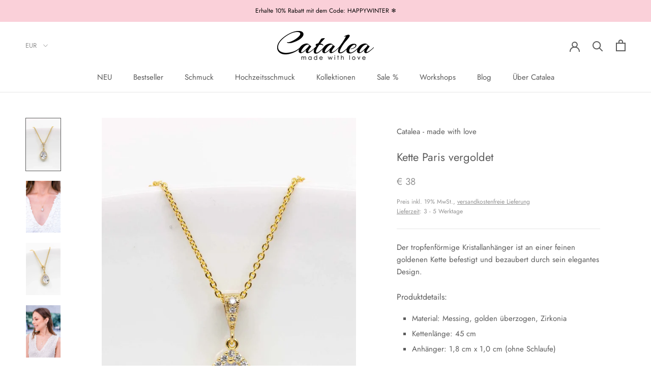

--- FILE ---
content_type: text/html; charset=utf-8
request_url: https://www.catalea.de/products/kette-paris-vergoldet
body_size: 107801
content:
<!doctype html>
<html class="no-js" lang="de">
  <head>





    <script>
        var sDomain = location.host;

        /****** Start thirdPartyScriptDefinition ******/
        (function(){
            window.thirdPartyScriptDefinition = [
                {
                    "src" : "tricorder/trekkie.storefront",
                    "cookie" : "_shopify_y",
                    "provider" : sDomain,
                    "description" : "",
                    "expires" : 0,
                    "domain" : sDomain,
                    "declaration" : 1,
                    "group" : "shopify"
                },{
                    "src" : "facebook",
                    "cookie" : "fr",
                    "provider" : "facebook.com",
                    "description" : "",
                    "expires" : 7776000,
                    "domain" : "facebook.com",
                    "declaration" : 1,
                    "group" : "facebook"
                },{
                    "src" : "facebook",
                    "cookie" : "_fbp",
                    "provider" : sDomain,
                    "description" : "",
                    "expires" : 7776000,
                    "domain" : sDomain,
                    "declaration" : 1,
                    "group" : "facebook"
                }, {
                    "src" : "google-analytics.com",
                    "cookie" : "_ga",
                    "provider" : sDomain,
                    "description" : "",
                    "expires" : 63072000,
                    "domain" : sDomain,
                    "declaration" : 1,
                    "group" : "google"
                },{
                    "src" : "googletagmanager.com",
                    "cookie" : "_ga",
                    "provider" : sDomain,
                    "description" : "",
                    "expires" : 63072000,
                    "domain" : sDomain,
                    "declaration" : 1,
                    "group" : "google"
                },{
                    "src" : "googletagmanager.com",
                    "cookie" : "_gid",
                    "provider" : sDomain,
                    "description" : "",
                    "expires" : 86400,
                    "domain" : sDomain,
                    "declaration" : 1,
                    "group" : "google"
                },{
                    "src" : "googletagmanager.com",
                    "cookie" : "_gat",
                    "provider" : sDomain,
                    "description" : "",
                    "expires" : 86400,
                    "domain" : sDomain,
                    "declaration" : 1,
                    "group" : "google"
                },{
                    "src" : "googleadservices.com",
                    "cookie" : "_ga",
                    "provider" : sDomain,
                    "description" : "",
                    "expires" : 63072000,
                    "domain" : sDomain,
                    "declaration" : 1,
                    "group" : "google"
                }
            ]
        })();
        /****** End thirdPartyScriptDefinition ******/

        /**
################################## BEECLEVER GMBH KOBLENZ ###################################
##### Copyright (c) 2019-present, beeclever GmbH Koblenz DE, All rights reserved.       #####
##### THE SOFTWARE IS PROVIDED 'AS IS', WITHOUT WARRANTY OF ANY KIND, EXPRESS OR        #####
##### IMPLIED, INCLUDING BUT NOT LIMITED TO THE WARRANTIES OF MERCHANTABILITY, FITNESS  #####
##### FOR A PARTICULAR PURPOSE AND NONINFRINGEMENT. IN NO EVENT SHALL THE AUTHORS OR    #####
##### COPYRIGHT HOLDERS BE LIABLE FOR ANY CLAIM, DAMAGES OR OTHER LIABILITY, WHETHER    #####
##### IN AN ACTION OF CONTRACT, TORT OR OTHERWISE, ARISING FROM, OUT OF OR IN           #####
##### CONNECTION WITH THE SOFTWARE OR THE USE OR OTHER DEALINGS IN THE SOFTWARE.        #####
#############################################################################################

#####  !!!IMPORTANT!!! !!!IMPORTANT!!! !!!IMPORTANT!!! !!!IMPORTANT!!! !!!IMPORTANT!!!  #####
#####                                                                                   #####
##### The contents of this file may not be changed. If the app is updated, we reserve   #####
##### the right to change this file at any time. Possible changes on your part will     #####
##### then be automatically discarded.                                                  #####
#############################################################################################
*/
var GDPR_LC_versionNr=20200904172227;var GDPR_LC_ZLoad=function(){       var sDomain=location.host;var defaultDefinition=[{"src":"facebook","cookie":"fr","provider":"facebook.com","description":"","expires":7776000,"domain":"facebook.com","declaration":1,"group":"facebook"},{"src":"facebook","cookie":"_fbp","provider":sDomain,"description":"","expires":7776000,"domain":sDomain,"declaration":1,"group":"facebook"},{"src":"google-analytics.com","cookie":"_ga","provider":sDomain,"description":"","expires":63072000,"domain":sDomain,"declaration":1,"group":"google"},{"src":"googletagmanager.com","cookie":"_ga","provider":sDomain,"description":"","expires":63072000,"domain":sDomain,"declaration":1,"group":"google"},{"src":"googletagmanager.com","cookie":"_gid","provider":sDomain,"description":"","expires":86400,"domain":sDomain,"declaration":1,"group":"google"},{"src":"googletagmanager.com","cookie":"_gat","provider":sDomain,"description":"","expires":86400,"domain":sDomain,"declaration":1,"group":"google"},{"src":"googleadservices.com","cookie":"_ga","provider":sDomain,"description":"","expires":63072000,"domain":sDomain,"declaration":1,"group":"google"}];if(window.thirdPartyScriptDefinition===undefined){window.thirdPartyScriptDefinition=[];defaultDefinition.forEach(function(value){window.thirdPartyScriptDefinition.push(value)})}else{var exist=false;defaultDefinition.forEach(function(script){window.thirdPartyScriptDefinition.forEach(function(value){if(value.src===script.src&&value.cookie===script.cookie){exist=true}});if(!exist){window.thirdPartyScriptDefinition.push(script)}})} (function polyfill(){if(!Array.from){Array.from=(function(){var toStr=Object.prototype.toString;var isCallable=function(fn){return typeof fn==='function'||toStr.call(fn)==='[object Function]'};var toInteger=function(value){var number=Number(value);if(isNaN(number)){return 0} if(number===0||!isFinite(number)){return number} return(number>0?1:-1)*Math.floor(Math.abs(number))};var maxSafeInteger=Math.pow(2,53)-1;var toLength=function(value){var len=toInteger(value);return Math.min(Math.max(len,0),maxSafeInteger)};return function from(arrayLike){var C=this;var items=Object(arrayLike);if(arrayLike==null){throw new TypeError('Array.from requires an array-like object - not null or undefined')} var mapFn=arguments.length>1?arguments[1]:void undefined;var T;if(typeof mapFn!=='undefined'){if(!isCallable(mapFn)){throw new TypeError('Array.from: when provided, the second argument must be a function')} if(arguments.length>2){T=arguments[2]}} var len=toLength(items.length);var A=isCallable(C)?Object(new C(len)):new Array(len);var k=0;var kValue;while(k<len){kValue=items[k];if(mapFn){A[k]=typeof T==='undefined'?mapFn(kValue,k):mapFn.call(T,kValue,k)}else{A[k]=kValue} k+=1} A.length=len;return A}}())}})();window.BC_JSON_ObjectBypass={"_ab":{"description":"Used in connection with access to admin.","provider":"Shopify","recommendation":"0","editable":"false","deletable":"false","set":"0"},"_orig_referrer":{"description":"Used in connection with shopping cart.","provider":"Shopify","recommendation":"0","editable":"false","deletable":"false","set":"0"},"_landing_page":{"description":"Track landing pages.","provider":"Shopify","recommendation":"0","editable":"false","deletable":"false","set":"0"},"_secure_session_id":{"description":"Used in connection with navigation through a storefront.","provider":"Shopify","recommendation":"0","editable":"false","deletable":"false","set":"0"},"__cfduid":{"description":"The _cfduid cookie helps Cloudflare detect malicious visitors to our Customers’ websites and minimizes blocking legitimate users.","provider":"Cloudflare","recommendation":"0","editable":"false","deletable":"false","set":"0"},"Cart":{"description":"Used in connection with shopping cart.","provider":"Shopify","recommendation":"0","editable":"false","deletable":"false","set":"0"},"cart":{"description":"Used in connection with shopping cart.","provider":"Shopify","recommendation":"0","editable":"false","deletable":"false","set":"0"},"cart_sig":{"description":"Used in connection with checkout.","provider":"Shopify","recommendation":"0","editable":"false","deletable":"false","set":"0"},"cart_ts":{"description":"Used in connection with checkout.","provider":"Shopify","recommendation":"0","editable":"false","deletable":"false","set":"0"},"checkout_token":{"description":"Used in connection with checkout.","provider":"Shopify","recommendation":"0","editable":"false","deletable":"false","set":"0"},"Secret":{"description":"Used in connection with checkout.","provider":"Shopify","recommendation":"0","editable":"false","deletable":"false","set":"0"},"secure_customer_sig":{"description":"Used in connection with customer login.","provider":"Shopify","recommendation":"0","editable":"false","deletable":"false","set":"0"},"storefront_digest":{"description":"Used in connection with customer login.","provider":"Shopify","recommendation":"0","editable":"false","deletable":"false","set":"0"},"XSRF-TOKEN":{"description":"Used in connection with GDPR legal Cookie.","provider":"GDPR Legal Cookie","recommendation":"0","editable":"false","deletable":"false","set":"0"},"gdpr_legal_cookie_session":{"description":"Used in connection with GDPR legal Cookie.","provider":"GDPR Legal Cookie","recommendation":"0","editable":"false","deletable":"false","set":"0"},"_bc_c_set":{"description":"Used in connection with GDPR legal Cookie.","provider":"GDPR Legal Cookie","recommendation":"0","editable":"false","deletable":"false","set":"0","optIn":true,"live":"1"},"_s":{"description":"Shopify analytics.","provider":"Shopify","recommendation":"1","editable":"true","deletable":"false","set":"1"},"_shopify_fs":{"description":"Shopify analytics.","provider":"Shopify","recommendation":"1","editable":"true","deletable":"false","set":"1"},"_shopify_s":{"description":"Shopify analytics.","provider":"Shopify","recommendation":"1","editable":"true","deletable":"false","set":"1"},"_shopify_sa_p":{"description":"Shopify analytics relating to marketing \u0026 referrals.","provider":"Shopify","recommendation":"1","editable":"true","deletable":"false","set":"1"},"_shopify_sa_t":{"description":"Shopify analytics relating to marketing \u0026 referrals.","provider":"Shopify","recommendation":"1","editable":"true","deletable":"false","set":"1"}};var shopifyCookies={'_s':!1,'_shopify_fs':!1,'_shopify_s':!1,'_shopify_y':!1,'_y':!1,'_shopify_sa_p':!1,'_shopify_sa_t':!1,'_shopify_uniq':!1,'_shopify_visit':!1,'tracked_start_checkout':!1,'bc_trekkie_fbp_custom':!1};function setBC_GDPR_LEGAL_custom_cookies(){window['BC_GDPR_LEGAL_custom_cookies']=window['BC_GDPR_LEGAL_custom_cookies']||{};window['BC_GDPR_LEGAL_custom_cookies']['list']=window['BC_GDPR_LEGAL_custom_cookies']['list']||{};if('GDPR_legal_cookie'in localStorage){window['BC_GDPR_LEGAL_custom_cookies']['list']=JSON.parse(window.localStorage.getItem('GDPR_legal_cookie'))}};setBC_GDPR_LEGAL_custom_cookies();(function(){var hasConsent=!1;Array.from(Object.keys(window['BC_GDPR_LEGAL_custom_cookies']['list'])).forEach(function(c){if(shopifyCookies.hasOwnProperty(c)&&window['BC_GDPR_LEGAL_custom_cookies']['list'][c].userSetting){hasConsent=!0}});var wt=window.trekkie,ws=window.ShopifyAnalytics;if(!hasConsent&&wt!==undefined){wt=[],wt.integrations=wt.integrations||!0,ws=ws.lib=ws.meta=ws.meta.page={},ws.lib.track=function(){}}})();window.BC_GDPR_2ce3a13160348f524c8cc9={'google':[            ],    '_bc_c_set':'customScript','customScriptsSRC':[]};window.bc_tagManagerTasks={"bc_tgm_aw":"google","bc_tgm_gtm":"google","bc_tgm_ua":"google","bc_tgm_fbp":"facebook","any":"any","_bc_c_set":"customScript"};var wl=whiteList=["recaptcha","notifications.google"];var GDPR_LC_scriptPath='gdpr-legal-cookie.beeclever.app';if(window.GDPR_LC_Beta_activate!==undefined&&window.GDPR_LC_Beta_activate){GDPR_LC_scriptPath='cookieapp-staging.beeclever.app'} wl.push(GDPR_LC_scriptPath);   var checkIsBlackListed=function(src){setBC_GDPR_LEGAL_custom_cookies();if(src===null){return null} if(!!window.TrustedScriptURL&&src instanceof TrustedScriptURL){src=src.toString()} var r=!1;for(var x=thirdPartyScriptDefinition.length-1;x>=0;x--){var bSrc=thirdPartyScriptDefinition[x]['src'];if(src.indexOf(bSrc)!==-1&&src.toLowerCase().indexOf('jquery')===-1){r=x}} wl.forEach(function(wSrc){if(src.indexOf(wSrc)!==-1){r=false}});if(r!==false){function getTCookieName(name,index){var tCookieObject=thirdPartyScriptDefinition[index];if(tCookieObject!==undefined){var cookies=[];thirdPartyScriptDefinition.forEach(function(cookie){if(cookie['src']===tCookieObject['src']){cookies.push(cookie)}});var tCookieName=tCookieObject['cookie'];if(tCookieObject['domain']!==document.location.host){tCookieName=tCookieObject['cookie']+'$%bc%$'+tCookieObject['domain']} if(tCookieName===name&&tCookieObject['domain']===window['BC_GDPR_LEGAL_custom_cookies']['list'][name]['domain']){if(window['BC_GDPR_LEGAL_custom_cookies']['list'][name]['userSetting']){index=!1}} cookies.forEach(function(cookie){if(window['BC_GDPR_LEGAL_custom_cookies']['list'][cookie['cookie']]!==undefined&&window['BC_GDPR_LEGAL_custom_cookies']['list'][cookie['cookie']]['userSetting']){index=!1}});return index} return!1};var cookieListKeys=Array.from(Object.keys(window['BC_GDPR_LEGAL_custom_cookies']['list']));if(cookieListKeys.length>0){Array.from(Object.keys(window['BC_GDPR_LEGAL_custom_cookies']['list'])).forEach(function(cookieName){r=getTCookieName(cookieName.toString(),r)})}else{for(var x=thirdPartyScriptDefinition.length-1;x>=0;x--){var tCookie=thirdPartyScriptDefinition[x];if(src.indexOf(tCookie['src'])!==-1){r=tCookie['cookie']+'$%bc%$'+tCookie['domain']}} return r}} return r};document.createElement=function(create){return function(){var ret=create.apply(this,arguments);if(ret.tagName.toLowerCase()==="script"){} Object.defineProperty(ret,'src',{get:function(){return this.getAttribute('src')},set:function(v){var blackListed=checkIsBlackListed(v);var fName=!1;try{create.arguments}catch(e){var caller=e.stack.split('\n');var x=0;for(;x<caller.length;x++){caller[x]=caller[x].trim();caller[x]=caller[x].replace('at ','');caller[x]=caller[x].substr(0,caller[x].indexOf(' '));caller[x]=caller[x].replace('Array.','')} for(;x>=0;x--){if(caller[x]==='ICS'&&x>0){if(caller[x-1]in window['BC_GDPR_LEGAL_custom_cookies']['list']){fName=caller[x-1]}}}} if(fName===!1&&blackListed!==!1){this.setAttribute('type','javascript/blocked');this.setAttribute('cookie',blackListed)} if(fName){this.setAttribute("data-callerName",fName)} this.setAttribute('src',v);return!0}});return ret}}(document.createElement);(function(){window.scriptElementsHidden=window.scriptElementsHidden||[];window.callbackFunc=function(elem,args){for(var x=0;x<elem.length;x++){if(elem[x]===null||elem[x]===undefined||elem[x]['nodeName']===undefined){return} if(elem[x]['nodeName'].toLowerCase()=='script'){if(elem[x].hasAttribute('src')&&elem[x].getAttribute('src').indexOf('.beeclever.app/')!==-1){if(document.querySelector('[src="https://cookieapp-staging.beeclever.app/js/get-script.php"]')!==null){elem[x]=document.createElement('script');elem[x].setAttribute('bc_empty_script_tag','')}} if(elem[x]['type']=='javascript/blocked'){window.scriptElementsHidden.push(elem[x]);elem[x]=document.createElement('script');elem[x].setAttribute('bc_empty_script_tag','')}}}};window._a=Element.prototype.appendChild;Element.prototype.appendChild=function(){window.callbackFunc.call(this,arguments);return window._a.apply(this,arguments)};window._b=Element.prototype.append;Element.prototype.append=function(){window.callbackFunc.call(this,arguments);return window._b.apply(this,arguments)};window._c=Element.prototype.insertBefore;Element.prototype.insertBefore=function(){window.callbackFunc.call(this,arguments);return window._c.apply(this,arguments)};window._d=Element.prototype.replaceChild;Element.prototype.replaceChild=function(){window.callbackFunc.call(this,arguments);return window._d.apply(this,arguments)};window._e=Element.prototype.insertNode;Element.prototype.insertNode=function(){window.callbackFunc.call(this,arguments);return window._e.apply(this,arguments)}})();if(!window.msCrypto){Array.from(document.head.querySelectorAll('[bc_empty_script_tag=""]')).forEach(function(script){script.remove()})}};if(window.GDPR_LC_ZLoad_loaded===undefined){GDPR_LC_ZLoad();window.GDPR_LC_ZLoad_loaded=true}


        

        var customCookies = {
            "testCookie" : true
        };

        function BC_GDPR_CustomScriptForShop () {
            return [

                function testCookie () {
                    // your additional script
                }

                
            ];
        }

    </script>


     <!-- START GOOGLE FONTS -->
    <link href="https://fonts.googleapis.com/css2?family=Lato&display=swap" rel="stylesheet" type="text/css">
	<!-- END GOOGLE FONTS-->

    <!-- Google tag (gtag.js) -->
    <script async src="https://www.googletagmanager.com/gtag/js?id=G-9WEKV2HJVQ"></script>
    <script>
      window.dataLayer = window.dataLayer || [];
      function gtag(){dataLayer.push(arguments);}
      gtag('js', new Date());
      gtag('config', 'G-9WEKV2HJVQ');
    </script>
    
    <!-- START TRUSTEDSHOPS BEWERTUNGEN -->
	<script src="https://integrations.etrusted.com/applications/widget.js/v2" defer async></script>
	<!-- END TRUSTEDSHOPS BEWERTUNGEN -->
    
    <title>
Kette Paris vergoldet - Brautschmuck kaufen | CATALEA
</title>


	<meta name="description" content="Kette Paris vergoldet • Schlichter Brautschmuck für Deine Hochzeit • Hochzeitsschmuck ab 30 € • Schmuck - jetzt hier kaufen! www.CATALEA.de">

    <meta charset="utf-8"> 
    <meta http-equiv="X-UA-Compatible" content="IE=edge,chrome=1">
    <meta name="viewport" content="width=device-width, initial-scale=1.0, height=device-height, minimum-scale=1.0, user-scalable=0">
    <meta name="theme-color" content="">
    <title>
      Kette Paris vergoldet - Brautschmuck kaufen | CATALEA &ndash; Catalea
    </title><meta name="description" content="Kette Paris vergoldet • Schlichter Brautschmuck für Deine Hochzeit • Hochzeitsschmuck ab 30 € • Schmuck - jetzt hier kaufen! www.CATALEA.de"><link rel="canonical" href="https://www.catalea.de/products/kette-paris-vergoldet"><link rel="shortcut icon" href="//www.catalea.de/cdn/shop/files/Logo_neu33_32x32.jpg?v=1614926076" type="image/png"><meta property="og:type" content="product">
  <meta property="og:title" content="Kette Paris vergoldet"><meta property="og:image" content="http://www.catalea.de/cdn/shop/products/kette-vergoldet-paris-hochzeit-schmuck-catalea-4_grande.jpg?v=1579800110">
    <meta property="og:image:secure_url" content="https://www.catalea.de/cdn/shop/products/kette-vergoldet-paris-hochzeit-schmuck-catalea-4_grande.jpg?v=1579800110"><meta property="og:image" content="http://www.catalea.de/cdn/shop/products/kette-vergoldet-paris-schmuck-catalea_grande.jpg?v=1635511841">
    <meta property="og:image:secure_url" content="https://www.catalea.de/cdn/shop/products/kette-vergoldet-paris-schmuck-catalea_grande.jpg?v=1635511841"><meta property="og:image" content="http://www.catalea.de/cdn/shop/products/kette-vergoldet-paris-hochzeit-schmuck-catalea-2_grande.jpg?v=1579800110">
    <meta property="og:image:secure_url" content="https://www.catalea.de/cdn/shop/products/kette-vergoldet-paris-hochzeit-schmuck-catalea-2_grande.jpg?v=1579800110"><meta property="product:price:amount" content="38.00">
  <meta property="product:price:currency" content="EUR"><meta property="og:description" content="Kette Paris vergoldet • Schlichter Brautschmuck für Deine Hochzeit • Hochzeitsschmuck ab 30 € • Schmuck - jetzt hier kaufen! www.CATALEA.de"><meta property="og:url" content="https://www.catalea.de/products/kette-paris-vergoldet">
<meta property="og:site_name" content="Catalea"><meta name="twitter:card" content="summary"><meta name="twitter:title" content="Kette Paris vergoldet">
  <meta name="twitter:description" content="
Der tropfenförmige Kristallanhänger ist an einer feinen goldenen Kette befestigt und bezaubert durch sein elegantes Design.
Produktdetails:

Material: Messing, golden überzogen, Zirkonia
Kettenlänge: 45 cm
Anhänger: 1,8 cm x 1,0 cm (ohne Schlaufe)

Die Kette wird in einer hübschen Schmuckschachtel verschickt.
">
  <meta name="twitter:image" content="https://www.catalea.de/cdn/shop/products/kette-vergoldet-paris-hochzeit-schmuck-catalea-4_600x600_crop_center.jpg?v=1579800110">
    <script>window.performance && window.performance.mark && window.performance.mark('shopify.content_for_header.start');</script><meta name="google-site-verification" content="BKS--Gp-xeoVofDPR5yST7_Nd6Pbi2ufCSMTqlk3ACc">
<meta id="shopify-digital-wallet" name="shopify-digital-wallet" content="/27087990/digital_wallets/dialog">
<meta name="shopify-checkout-api-token" content="6c3b2bc565fb64fdc31b13dc643f451b">
<meta id="in-context-paypal-metadata" data-shop-id="27087990" data-venmo-supported="false" data-environment="production" data-locale="de_DE" data-paypal-v4="true" data-currency="EUR">
<link rel="alternate" type="application/json+oembed" href="https://www.catalea.de/products/kette-paris-vergoldet.oembed">
<script async="async" src="/checkouts/internal/preloads.js?locale=de-DE"></script>
<link rel="preconnect" href="https://shop.app" crossorigin="anonymous">
<script async="async" src="https://shop.app/checkouts/internal/preloads.js?locale=de-DE&shop_id=27087990" crossorigin="anonymous"></script>
<script id="apple-pay-shop-capabilities" type="application/json">{"shopId":27087990,"countryCode":"DE","currencyCode":"EUR","merchantCapabilities":["supports3DS"],"merchantId":"gid:\/\/shopify\/Shop\/27087990","merchantName":"Catalea","requiredBillingContactFields":["postalAddress","email"],"requiredShippingContactFields":["postalAddress","email"],"shippingType":"shipping","supportedNetworks":["visa","maestro","masterCard","amex"],"total":{"type":"pending","label":"Catalea","amount":"1.00"},"shopifyPaymentsEnabled":true,"supportsSubscriptions":true}</script>
<script id="shopify-features" type="application/json">{"accessToken":"6c3b2bc565fb64fdc31b13dc643f451b","betas":["rich-media-storefront-analytics"],"domain":"www.catalea.de","predictiveSearch":true,"shopId":27087990,"locale":"de"}</script>
<script>var Shopify = Shopify || {};
Shopify.shop = "catalea-made-with-love.myshopify.com";
Shopify.locale = "de";
Shopify.currency = {"active":"EUR","rate":"1.0"};
Shopify.country = "DE";
Shopify.theme = {"name":"2021-11-04","id":120637456447,"schema_name":"Prestige","schema_version":"4.4.3","theme_store_id":855,"role":"main"};
Shopify.theme.handle = "null";
Shopify.theme.style = {"id":null,"handle":null};
Shopify.cdnHost = "www.catalea.de/cdn";
Shopify.routes = Shopify.routes || {};
Shopify.routes.root = "/";</script>
<script type="module">!function(o){(o.Shopify=o.Shopify||{}).modules=!0}(window);</script>
<script>!function(o){function n(){var o=[];function n(){o.push(Array.prototype.slice.apply(arguments))}return n.q=o,n}var t=o.Shopify=o.Shopify||{};t.loadFeatures=n(),t.autoloadFeatures=n()}(window);</script>
<script>
  window.ShopifyPay = window.ShopifyPay || {};
  window.ShopifyPay.apiHost = "shop.app\/pay";
  window.ShopifyPay.redirectState = null;
</script>
<script id="shop-js-analytics" type="application/json">{"pageType":"product"}</script>
<script defer="defer" async type="module" src="//www.catalea.de/cdn/shopifycloud/shop-js/modules/v2/client.init-shop-cart-sync_XknANqpX.de.esm.js"></script>
<script defer="defer" async type="module" src="//www.catalea.de/cdn/shopifycloud/shop-js/modules/v2/chunk.common_DvdeXi9P.esm.js"></script>
<script type="module">
  await import("//www.catalea.de/cdn/shopifycloud/shop-js/modules/v2/client.init-shop-cart-sync_XknANqpX.de.esm.js");
await import("//www.catalea.de/cdn/shopifycloud/shop-js/modules/v2/chunk.common_DvdeXi9P.esm.js");

  window.Shopify.SignInWithShop?.initShopCartSync?.({"fedCMEnabled":true,"windoidEnabled":true});

</script>
<script>
  window.Shopify = window.Shopify || {};
  if (!window.Shopify.featureAssets) window.Shopify.featureAssets = {};
  window.Shopify.featureAssets['shop-js'] = {"shop-cart-sync":["modules/v2/client.shop-cart-sync_D9JQGxjh.de.esm.js","modules/v2/chunk.common_DvdeXi9P.esm.js"],"init-fed-cm":["modules/v2/client.init-fed-cm_DMo35JdQ.de.esm.js","modules/v2/chunk.common_DvdeXi9P.esm.js"],"init-windoid":["modules/v2/client.init-windoid_B3VvhkL7.de.esm.js","modules/v2/chunk.common_DvdeXi9P.esm.js"],"shop-cash-offers":["modules/v2/client.shop-cash-offers_CYQv6hn3.de.esm.js","modules/v2/chunk.common_DvdeXi9P.esm.js","modules/v2/chunk.modal_CkJq5XGD.esm.js"],"shop-button":["modules/v2/client.shop-button_Baq_RTkq.de.esm.js","modules/v2/chunk.common_DvdeXi9P.esm.js"],"init-shop-email-lookup-coordinator":["modules/v2/client.init-shop-email-lookup-coordinator_Bz_MA9Op.de.esm.js","modules/v2/chunk.common_DvdeXi9P.esm.js"],"shop-toast-manager":["modules/v2/client.shop-toast-manager_DCWfOqRF.de.esm.js","modules/v2/chunk.common_DvdeXi9P.esm.js"],"shop-login-button":["modules/v2/client.shop-login-button_caaxNUOr.de.esm.js","modules/v2/chunk.common_DvdeXi9P.esm.js","modules/v2/chunk.modal_CkJq5XGD.esm.js"],"avatar":["modules/v2/client.avatar_BTnouDA3.de.esm.js"],"init-shop-cart-sync":["modules/v2/client.init-shop-cart-sync_XknANqpX.de.esm.js","modules/v2/chunk.common_DvdeXi9P.esm.js"],"pay-button":["modules/v2/client.pay-button_CKXSOdRt.de.esm.js","modules/v2/chunk.common_DvdeXi9P.esm.js"],"init-shop-for-new-customer-accounts":["modules/v2/client.init-shop-for-new-customer-accounts_CbyP-mMl.de.esm.js","modules/v2/client.shop-login-button_caaxNUOr.de.esm.js","modules/v2/chunk.common_DvdeXi9P.esm.js","modules/v2/chunk.modal_CkJq5XGD.esm.js"],"init-customer-accounts-sign-up":["modules/v2/client.init-customer-accounts-sign-up_CDG_EMX9.de.esm.js","modules/v2/client.shop-login-button_caaxNUOr.de.esm.js","modules/v2/chunk.common_DvdeXi9P.esm.js","modules/v2/chunk.modal_CkJq5XGD.esm.js"],"shop-follow-button":["modules/v2/client.shop-follow-button_DKjGFHnv.de.esm.js","modules/v2/chunk.common_DvdeXi9P.esm.js","modules/v2/chunk.modal_CkJq5XGD.esm.js"],"checkout-modal":["modules/v2/client.checkout-modal_DiCgWgoC.de.esm.js","modules/v2/chunk.common_DvdeXi9P.esm.js","modules/v2/chunk.modal_CkJq5XGD.esm.js"],"init-customer-accounts":["modules/v2/client.init-customer-accounts_CBDBRCw9.de.esm.js","modules/v2/client.shop-login-button_caaxNUOr.de.esm.js","modules/v2/chunk.common_DvdeXi9P.esm.js","modules/v2/chunk.modal_CkJq5XGD.esm.js"],"lead-capture":["modules/v2/client.lead-capture_ASe7qa-m.de.esm.js","modules/v2/chunk.common_DvdeXi9P.esm.js","modules/v2/chunk.modal_CkJq5XGD.esm.js"],"shop-login":["modules/v2/client.shop-login_Cve_5msa.de.esm.js","modules/v2/chunk.common_DvdeXi9P.esm.js","modules/v2/chunk.modal_CkJq5XGD.esm.js"],"payment-terms":["modules/v2/client.payment-terms_D0YjRyyK.de.esm.js","modules/v2/chunk.common_DvdeXi9P.esm.js","modules/v2/chunk.modal_CkJq5XGD.esm.js"]};
</script>
<script>(function() {
  var isLoaded = false;
  function asyncLoad() {
    if (isLoaded) return;
    isLoaded = true;
    var urls = ["\/\/d1liekpayvooaz.cloudfront.net\/apps\/customizery\/customizery.js?shop=catalea-made-with-love.myshopify.com","\/\/code.tidio.co\/winmgkg5l2lqvebzbbqgkknrptkxmnx4.js?shop=catalea-made-with-love.myshopify.com","https:\/\/cdn.nfcube.com\/36ff2f17e2179c82af08cf649783084f.js?shop=catalea-made-with-love.myshopify.com","https:\/\/cdn.hextom.com\/js\/eventpromotionbar.js?shop=catalea-made-with-love.myshopify.com","\/\/backinstock.useamp.com\/widget\/50675_1767157645.js?category=bis\u0026v=6\u0026shop=catalea-made-with-love.myshopify.com"];
    for (var i = 0; i < urls.length; i++) {
      var s = document.createElement('script');
      s.type = 'text/javascript';
      s.async = true;
      s.src = urls[i];
      var x = document.getElementsByTagName('script')[0];
      x.parentNode.insertBefore(s, x);
    }
  };
  if(window.attachEvent) {
    window.attachEvent('onload', asyncLoad);
  } else {
    window.addEventListener('load', asyncLoad, false);
  }
})();</script>
<script id="__st">var __st={"a":27087990,"offset":3600,"reqid":"55e35675-be5d-4354-ad2b-11e938f33307-1768895445","pageurl":"www.catalea.de\/products\/kette-paris-vergoldet","u":"453bf53e4d8c","p":"product","rtyp":"product","rid":4375107993663};</script>
<script>window.ShopifyPaypalV4VisibilityTracking = true;</script>
<script id="captcha-bootstrap">!function(){'use strict';const t='contact',e='account',n='new_comment',o=[[t,t],['blogs',n],['comments',n],[t,'customer']],c=[[e,'customer_login'],[e,'guest_login'],[e,'recover_customer_password'],[e,'create_customer']],r=t=>t.map((([t,e])=>`form[action*='/${t}']:not([data-nocaptcha='true']) input[name='form_type'][value='${e}']`)).join(','),a=t=>()=>t?[...document.querySelectorAll(t)].map((t=>t.form)):[];function s(){const t=[...o],e=r(t);return a(e)}const i='password',u='form_key',d=['recaptcha-v3-token','g-recaptcha-response','h-captcha-response',i],f=()=>{try{return window.sessionStorage}catch{return}},m='__shopify_v',_=t=>t.elements[u];function p(t,e,n=!1){try{const o=window.sessionStorage,c=JSON.parse(o.getItem(e)),{data:r}=function(t){const{data:e,action:n}=t;return t[m]||n?{data:e,action:n}:{data:t,action:n}}(c);for(const[e,n]of Object.entries(r))t.elements[e]&&(t.elements[e].value=n);n&&o.removeItem(e)}catch(o){console.error('form repopulation failed',{error:o})}}const l='form_type',E='cptcha';function T(t){t.dataset[E]=!0}const w=window,h=w.document,L='Shopify',v='ce_forms',y='captcha';let A=!1;((t,e)=>{const n=(g='f06e6c50-85a8-45c8-87d0-21a2b65856fe',I='https://cdn.shopify.com/shopifycloud/storefront-forms-hcaptcha/ce_storefront_forms_captcha_hcaptcha.v1.5.2.iife.js',D={infoText:'Durch hCaptcha geschützt',privacyText:'Datenschutz',termsText:'Allgemeine Geschäftsbedingungen'},(t,e,n)=>{const o=w[L][v],c=o.bindForm;if(c)return c(t,g,e,D).then(n);var r;o.q.push([[t,g,e,D],n]),r=I,A||(h.body.append(Object.assign(h.createElement('script'),{id:'captcha-provider',async:!0,src:r})),A=!0)});var g,I,D;w[L]=w[L]||{},w[L][v]=w[L][v]||{},w[L][v].q=[],w[L][y]=w[L][y]||{},w[L][y].protect=function(t,e){n(t,void 0,e),T(t)},Object.freeze(w[L][y]),function(t,e,n,w,h,L){const[v,y,A,g]=function(t,e,n){const i=e?o:[],u=t?c:[],d=[...i,...u],f=r(d),m=r(i),_=r(d.filter((([t,e])=>n.includes(e))));return[a(f),a(m),a(_),s()]}(w,h,L),I=t=>{const e=t.target;return e instanceof HTMLFormElement?e:e&&e.form},D=t=>v().includes(t);t.addEventListener('submit',(t=>{const e=I(t);if(!e)return;const n=D(e)&&!e.dataset.hcaptchaBound&&!e.dataset.recaptchaBound,o=_(e),c=g().includes(e)&&(!o||!o.value);(n||c)&&t.preventDefault(),c&&!n&&(function(t){try{if(!f())return;!function(t){const e=f();if(!e)return;const n=_(t);if(!n)return;const o=n.value;o&&e.removeItem(o)}(t);const e=Array.from(Array(32),(()=>Math.random().toString(36)[2])).join('');!function(t,e){_(t)||t.append(Object.assign(document.createElement('input'),{type:'hidden',name:u})),t.elements[u].value=e}(t,e),function(t,e){const n=f();if(!n)return;const o=[...t.querySelectorAll(`input[type='${i}']`)].map((({name:t})=>t)),c=[...d,...o],r={};for(const[a,s]of new FormData(t).entries())c.includes(a)||(r[a]=s);n.setItem(e,JSON.stringify({[m]:1,action:t.action,data:r}))}(t,e)}catch(e){console.error('failed to persist form',e)}}(e),e.submit())}));const S=(t,e)=>{t&&!t.dataset[E]&&(n(t,e.some((e=>e===t))),T(t))};for(const o of['focusin','change'])t.addEventListener(o,(t=>{const e=I(t);D(e)&&S(e,y())}));const B=e.get('form_key'),M=e.get(l),P=B&&M;t.addEventListener('DOMContentLoaded',(()=>{const t=y();if(P)for(const e of t)e.elements[l].value===M&&p(e,B);[...new Set([...A(),...v().filter((t=>'true'===t.dataset.shopifyCaptcha))])].forEach((e=>S(e,t)))}))}(h,new URLSearchParams(w.location.search),n,t,e,['guest_login'])})(!0,!0)}();</script>
<script integrity="sha256-4kQ18oKyAcykRKYeNunJcIwy7WH5gtpwJnB7kiuLZ1E=" data-source-attribution="shopify.loadfeatures" defer="defer" src="//www.catalea.de/cdn/shopifycloud/storefront/assets/storefront/load_feature-a0a9edcb.js" crossorigin="anonymous"></script>
<script crossorigin="anonymous" defer="defer" src="//www.catalea.de/cdn/shopifycloud/storefront/assets/shopify_pay/storefront-65b4c6d7.js?v=20250812"></script>
<script data-source-attribution="shopify.dynamic_checkout.dynamic.init">var Shopify=Shopify||{};Shopify.PaymentButton=Shopify.PaymentButton||{isStorefrontPortableWallets:!0,init:function(){window.Shopify.PaymentButton.init=function(){};var t=document.createElement("script");t.src="https://www.catalea.de/cdn/shopifycloud/portable-wallets/latest/portable-wallets.de.js",t.type="module",document.head.appendChild(t)}};
</script>
<script data-source-attribution="shopify.dynamic_checkout.buyer_consent">
  function portableWalletsHideBuyerConsent(e){var t=document.getElementById("shopify-buyer-consent"),n=document.getElementById("shopify-subscription-policy-button");t&&n&&(t.classList.add("hidden"),t.setAttribute("aria-hidden","true"),n.removeEventListener("click",e))}function portableWalletsShowBuyerConsent(e){var t=document.getElementById("shopify-buyer-consent"),n=document.getElementById("shopify-subscription-policy-button");t&&n&&(t.classList.remove("hidden"),t.removeAttribute("aria-hidden"),n.addEventListener("click",e))}window.Shopify?.PaymentButton&&(window.Shopify.PaymentButton.hideBuyerConsent=portableWalletsHideBuyerConsent,window.Shopify.PaymentButton.showBuyerConsent=portableWalletsShowBuyerConsent);
</script>
<script data-source-attribution="shopify.dynamic_checkout.cart.bootstrap">document.addEventListener("DOMContentLoaded",(function(){function t(){return document.querySelector("shopify-accelerated-checkout-cart, shopify-accelerated-checkout")}if(t())Shopify.PaymentButton.init();else{new MutationObserver((function(e,n){t()&&(Shopify.PaymentButton.init(),n.disconnect())})).observe(document.body,{childList:!0,subtree:!0})}}));
</script>
<link id="shopify-accelerated-checkout-styles" rel="stylesheet" media="screen" href="https://www.catalea.de/cdn/shopifycloud/portable-wallets/latest/accelerated-checkout-backwards-compat.css" crossorigin="anonymous">
<style id="shopify-accelerated-checkout-cart">
        #shopify-buyer-consent {
  margin-top: 1em;
  display: inline-block;
  width: 100%;
}

#shopify-buyer-consent.hidden {
  display: none;
}

#shopify-subscription-policy-button {
  background: none;
  border: none;
  padding: 0;
  text-decoration: underline;
  font-size: inherit;
  cursor: pointer;
}

#shopify-subscription-policy-button::before {
  box-shadow: none;
}

      </style>

<script>window.performance && window.performance.mark && window.performance.mark('shopify.content_for_header.end');</script>

<script>window.BOLD = window.BOLD || {};
    window.BOLD.common = window.BOLD.common || {};
    window.BOLD.common.Shopify = window.BOLD.common.Shopify || {};
    window.BOLD.common.Shopify.shop = {
      domain: 'www.catalea.de',
      permanent_domain: 'catalea-made-with-love.myshopify.com',
      url: 'https://www.catalea.de',
      secure_url: 'https://www.catalea.de',
      money_format: "\u003cspan class=money\u003e€ {{amount}}\u003c\/span\u003e",
      currency: "EUR"
    };
    window.BOLD.common.Shopify.customer = {
      id: null,
      tags: null,
    };
    window.BOLD.common.Shopify.cart = {"note":null,"attributes":{},"original_total_price":0,"total_price":0,"total_discount":0,"total_weight":0.0,"item_count":0,"items":[],"requires_shipping":false,"currency":"EUR","items_subtotal_price":0,"cart_level_discount_applications":[],"checkout_charge_amount":0};
    window.BOLD.common.template = 'product';window.BOLD.common.Shopify.formatMoney = function(money, format) {
        function n(t, e) {
            return "undefined" == typeof t ? e : t
        }
        function r(t, e, r, i) {
            if (e = n(e, 2),
                r = n(r, ","),
                i = n(i, "."),
            isNaN(t) || null == t)
                return 0;
            t = (t / 100).toFixed(e);
            var o = t.split(".")
                , a = o[0].replace(/(\d)(?=(\d\d\d)+(?!\d))/g, "$1" + r)
                , s = o[1] ? i + o[1] : "";
            return a + s
        }
        "string" == typeof money && (money = money.replace(".", ""));
        var i = ""
            , o = /\{\{\s*(\w+)\s*\}\}/
            , a = format || window.BOLD.common.Shopify.shop.money_format || window.Shopify.money_format || "$ {{ amount }}";
        switch (a.match(o)[1]) {
            case "amount":
                i = r(money, 2, ",", ".");
                break;
            case "amount_no_decimals":
                i = r(money, 0, ",", ".");
                break;
            case "amount_with_comma_separator":
                i = r(money, 2, ".", ",");
                break;
            case "amount_no_decimals_with_comma_separator":
                i = r(money, 0, ".", ",");
                break;
            case "amount_with_space_separator":
                i = r(money, 2, " ", ",");
                break;
            case "amount_no_decimals_with_space_separator":
                i = r(money, 0, " ", ",");
                break;
            case "amount_with_apostrophe_separator":
                i = r(money, 2, "'", ".");
                break;
        }
        return a.replace(o, i);
    };
    window.BOLD.common.Shopify.saveProduct = function (handle, product) {
      if (typeof handle === 'string' && typeof window.BOLD.common.Shopify.products[handle] === 'undefined') {
        if (typeof product === 'number') {
          window.BOLD.common.Shopify.handles[product] = handle;
          product = { id: product };
        }
        window.BOLD.common.Shopify.products[handle] = product;
      }
    };
    window.BOLD.common.Shopify.saveVariant = function (variant_id, variant) {
      if (typeof variant_id === 'number' && typeof window.BOLD.common.Shopify.variants[variant_id] === 'undefined') {
        window.BOLD.common.Shopify.variants[variant_id] = variant;
      }
    };window.BOLD.common.Shopify.products = window.BOLD.common.Shopify.products || {};
    window.BOLD.common.Shopify.variants = window.BOLD.common.Shopify.variants || {};
    window.BOLD.common.Shopify.handles = window.BOLD.common.Shopify.handles || {};window.BOLD.common.Shopify.handle = "kette-paris-vergoldet"
window.BOLD.common.Shopify.saveProduct("kette-paris-vergoldet", 4375107993663);window.BOLD.common.Shopify.saveVariant(32025352372287, { product_id: 4375107993663, product_handle: "kette-paris-vergoldet", price: 3800, group_id: '', csp_metafield: {}});window.BOLD.common.Shopify.saveVariant(32025352405055, { product_id: 4375107993663, product_handle: "kette-paris-vergoldet", price: 4800, group_id: '', csp_metafield: {}});window.BOLD.apps_installed = {"Product Upsell":3} || {};window.BOLD.common.Shopify.metafields = window.BOLD.common.Shopify.metafields || {};window.BOLD.common.Shopify.metafields["bold_rp"] = {};window.BOLD.common.Shopify.metafields["bold_csp_defaults"] = {};window.BOLD.common.cacheParams = window.BOLD.common.cacheParams || {};
</script><link href="//www.catalea.de/cdn/shop/t/43/assets/bold-upsell.css?v=51915886505602322711636057890" rel="stylesheet" type="text/css" media="all" />
<link href="//www.catalea.de/cdn/shop/t/43/assets/bold-upsell-custom.css?v=150135899998303055901636057889" rel="stylesheet" type="text/css" media="all" /><link rel="stylesheet" href="//www.catalea.de/cdn/shop/t/43/assets/theme.scss.css?v=66820829918748370071762717537">
    <!-- START CUSTOM STYLES CSS -->
    <link rel="stylesheet" href="//www.catalea.de/cdn/shop/t/43/assets/custom_style.scss.css?v=15337002932497387821636057911">
    <!-- END CUSTOM STYLES CSS -->
    
    <!-- START Pinterest -->
    <meta name="p:domain_verify" content="1b61cfc2346f4895b000e5c3e6e1c16e"/>
    <!-- END Java Script Code-->
    
    
       <!-- START Newsletter Popup -->
 	<script type="text/javascript" src="https://app.getresponse.com/view_webform_v2.js?u=wVJEy&webforms_id=Bk8bv" data-webform-id="Bk8bv"></script>
	<!--END Newsletter Popup -->
    
   
    
    
    <!-- START Java Script Code für Checkout Checkbox -->
    <script>
        // Events abfangen
        window.addEventListener("click", function() {
            let checkDisclaimer = document.getElementById("cust_catalea_agb").checked;
            let checkWiderruf = document.getElementById("cust_catalea_widerruf").checked;
            if ( checkDisclaimer == true && checkWiderruf == true) {
                 	document.getElementById("cust_catalea_btn").disabled = false;
              		document.getElementById("cust_catalea_btn").style.opacity = "1";
              		document.getElementById("cust_catalea_rights").style.border = "1px solid #ffffff";
              		document.getElementById("cust_catalea_rights").style.backgroundColor = "rgba(0, 255, 0, 0.05)";
              		
            } else {
                	document.getElementById("cust_catalea_btn").disabled = true;
              		document.getElementById("cust_catalea_rights").style.border = "1px solid red"; 
              		document.getElementById("cust_catalea_btn").style.opacity = "0.5"; 
              		document.getElementById("cust_catalea_rights").style.backgroundColor = "rgba(0, 0, 0, 0.00)";
            }
        }, false );
    </script>
    <!-- END Java Script Code-->
    <script>
      // This allows to expose several variables to the global scope, to be used in scripts
      window.theme = {
        template: "product",
        localeRootUrl: '',
        shopCurrency: "EUR",
        moneyFormat: "\u003cspan class=money\u003e€ {{amount}}\u003c\/span\u003e",
        moneyWithCurrencyFormat: "\u003cspan class=money\u003e€ {{amount}} EUR\u003c\/span\u003e",
        useNativeMultiCurrency: true,
        currencyConversionEnabled: false,
        currencyConversionMoneyFormat: "money_with_currency_format",
        currencyConversionRoundAmounts: false,
        productImageSize: "natural",
        searchMode: "product",
        showPageTransition: true,
        showElementStaggering: true,
        showImageZooming: true
      };
      window.languages = {
        cartAddNote: "Nachricht hinzufügen",
        cartEditNote: "Nachricht bearbeiten",
        productImageLoadingError: "Dieses Bild konnte nicht geladen werden. Bitte versuche die Seite neu zu laden.",
        productFormAddToCart: "In den Warenkorb legen",
        productFormUnavailable: "Nicht verfügbar",
        productFormSoldOut: "Ausverkauft",
        shippingEstimatorOneResult: "1 Option verfügbar:",
        shippingEstimatorMoreResults: "{{count}} Optionen verfügbar:",
        shippingEstimatorNoResults: "Es wurde kein Versand gefunden"
      };
      window.lazySizesConfig = {
        loadHidden: false,
        hFac: 0.5,
        expFactor: 2,
        ricTimeout: 150,
        lazyClass: 'Image--lazyLoad',
        loadingClass: 'Image--lazyLoading',
        loadedClass: 'Image--lazyLoaded'
      };
      document.documentElement.className = document.documentElement.className.replace('no-js', 'js');
      document.documentElement.style.setProperty('--window-height', window.innerHeight + 'px');
      // We do a quick detection of some features (we could use Modernizr but for so little...)
      (function() {
        document.documentElement.className += ((window.CSS && window.CSS.supports('(position: sticky) or (position: -webkit-sticky)')) ? ' supports-sticky' : ' no-supports-sticky');
        document.documentElement.className += (window.matchMedia('(-moz-touch-enabled: 1), (hover: none)')).matches ? ' no-supports-hover' : ' supports-hover';
      }());
      // This code is done to force reload the page when the back button is hit (which allows to fix stale data on cart, for instance)
      if (performance.navigation.type === 2) {
        location.reload(true);
      }
    </script>
    
    <script src="//www.catalea.de/cdn/shop/t/43/assets/lazysizes.min.js?v=174358363404432586981636057894" async></script>
    
<script src="https://polyfill-fastly.net/v3/polyfill.min.js?unknown=polyfill&features=fetch,Element.prototype.closest,Element.prototype.remove,Element.prototype.classList,Array.prototype.includes,Array.prototype.fill,Object.assign,CustomEvent,IntersectionObserver,IntersectionObserverEntry,URL" defer></script>
    <script src="//www.catalea.de/cdn/shop/t/43/assets/libs.min.js?v=88466822118989791001636057895" defer></script>
    <script src="//www.catalea.de/cdn/shop/t/43/assets/theme.js?v=67875641725877777691636057896" defer></script>
    <script src="//www.catalea.de/cdn/shop/t/43/assets/custom.js?v=165790401745286518411636057892" defer></script>
    
  <script type="application/ld+json">
  {
    "@context": "http://schema.org",
    "@type": "Product",
    "offers": [{
          "@type": "Offer",
          "name": "Messing vergoldet",
          "availability":"https://schema.org/InStock",
          "price": "38.00",
          "priceCurrency": "EUR",
          "priceValidUntil": "2026-01-30","url": "https://www.catalea.de/products/kette-paris-vergoldet?variant=32025352372287"
        },
{
          "@type": "Offer",
          "name": "925 Silber vergoldet",
          "availability":"https://schema.org/InStock",
          "price": "48.00",
          "priceCurrency": "EUR",
          "priceValidUntil": "2026-01-30","url": "https://www.catalea.de/products/kette-paris-vergoldet?variant=32025352405055"
        }
],

    "brand": {
      "name": "Catalea - made with love"
    },
    "name": "Kette Paris vergoldet",
    "description": "\nDer tropfenförmige Kristallanhänger ist an einer feinen goldenen Kette befestigt und bezaubert durch sein elegantes Design.\nProduktdetails:\n\nMaterial: Messing, golden überzogen, Zirkonia\nKettenlänge: 45 cm\nAnhänger: 1,8 cm x 1,0 cm (ohne Schlaufe)\n\nDie Kette wird in einer hübschen Schmuckschachtel verschickt.\n",
    "category": "Halskette",
    "url": "https://www.catalea.de/products/kette-paris-vergoldet",
    "sku": "",
    "image": {
      "@type": "ImageObject",
      "url": "https://www.catalea.de/cdn/shop/products/kette-vergoldet-paris-hochzeit-schmuck-catalea-4_1024x.jpg?v=1579800110",
      "image": "https://www.catalea.de/cdn/shop/products/kette-vergoldet-paris-hochzeit-schmuck-catalea-4_1024x.jpg?v=1579800110",
      "name": "Kette Paris vergoldet - Catalea - Schlichter Schmuck - Minimalistischer Schmuck - Modeschmuck",
      "width": "1024",
      "height": "1024"
    }
  }
  </script>

    
    
    <script language="JavaScript" type="text/javascript">
    function check() {
     if($('#sidebar-cart input#agbchecked')[0].checked == true) {
      $('#sidebar-cart button#cartSubmitCustom').removeAttr("disabled");
     }
     else {
      $('#sidebar-cart button#cartSubmitCustom').attr("disabled", 'disabled');
     }
    }
    </script>
    
    
  <!-- BEGIN app block: shopify://apps/complianz-gdpr-cookie-consent/blocks/bc-block/e49729f0-d37d-4e24-ac65-e0e2f472ac27 -->

    
    
    
<link id='complianz-css' rel="stylesheet" href=https://cdn.shopify.com/extensions/019a2fb2-ee57-75e6-ac86-acfd14822c1d/gdpr-legal-cookie-74/assets/complainz.css media="print" onload="this.media='all'">
    <style>
        #Compliance-iframe.Compliance-iframe-branded > div.purposes-header,
        #Compliance-iframe.Compliance-iframe-branded > div.cmplc-cmp-header,
        #purposes-container > div.purposes-header,
        #Compliance-cs-banner .Compliance-cs-brand {
            background-color: #FFFFFF !important;
            color: #0A0A0A!important;
        }
        #Compliance-iframe.Compliance-iframe-branded .purposes-header .cmplc-btn-cp ,
        #Compliance-iframe.Compliance-iframe-branded .purposes-header .cmplc-btn-cp:hover,
        #Compliance-iframe.Compliance-iframe-branded .purposes-header .cmplc-btn-back:hover  {
            background-color: #ffffff !important;
            opacity: 1 !important;
        }
        #Compliance-cs-banner .cmplc-toggle .cmplc-toggle-label {
            color: #FFFFFF!important;
        }
        #Compliance-iframe.Compliance-iframe-branded .purposes-header .cmplc-btn-cp:hover,
        #Compliance-iframe.Compliance-iframe-branded .purposes-header .cmplc-btn-back:hover {
            background-color: #0A0A0A!important;
            color: #FFFFFF!important;
        }
        #Compliance-cs-banner #Compliance-cs-title {
            font-size: 14px !important;
        }
        #Compliance-cs-banner .Compliance-cs-content,
        #Compliance-cs-title,
        .cmplc-toggle-checkbox.granular-control-checkbox span {
            background-color: #FFFFFF !important;
            color: #0A0A0A !important;
            font-size: 14px !important;
        }
        #Compliance-cs-banner .Compliance-cs-close-btn {
            font-size: 14px !important;
            background-color: #FFFFFF !important;
        }
        #Compliance-cs-banner .Compliance-cs-opt-group {
            color: #FFFFFF !important;
        }
        #Compliance-cs-banner .Compliance-cs-opt-group button,
        .Compliance-alert button.Compliance-button-cancel {
            background-color: #007BBC!important;
            color: #FFFFFF!important;
        }
        #Compliance-cs-banner .Compliance-cs-opt-group button.Compliance-cs-accept-btn,
        #Compliance-cs-banner .Compliance-cs-opt-group button.Compliance-cs-btn-primary,
        .Compliance-alert button.Compliance-button-confirm {
            background-color: #007BBC !important;
            color: #FFFFFF !important;
        }
        #Compliance-cs-banner .Compliance-cs-opt-group button.Compliance-cs-reject-btn {
            background-color: #007BBC!important;
            color: #FFFFFF!important;
        }

        #Compliance-cs-banner .Compliance-banner-content button {
            cursor: pointer !important;
            color: currentColor !important;
            text-decoration: underline !important;
            border: none !important;
            background-color: transparent !important;
            font-size: 100% !important;
            padding: 0 !important;
        }

        #Compliance-cs-banner .Compliance-cs-opt-group button {
            border-radius: 4px !important;
            padding-block: 10px !important;
        }
        @media (min-width: 640px) {
            #Compliance-cs-banner.Compliance-cs-default-floating:not(.Compliance-cs-top):not(.Compliance-cs-center) .Compliance-cs-container, #Compliance-cs-banner.Compliance-cs-default-floating:not(.Compliance-cs-bottom):not(.Compliance-cs-center) .Compliance-cs-container, #Compliance-cs-banner.Compliance-cs-default-floating.Compliance-cs-center:not(.Compliance-cs-top):not(.Compliance-cs-bottom) .Compliance-cs-container {
                width: 560px !important;
            }
            #Compliance-cs-banner.Compliance-cs-default-floating:not(.Compliance-cs-top):not(.Compliance-cs-center) .Compliance-cs-opt-group, #Compliance-cs-banner.Compliance-cs-default-floating:not(.Compliance-cs-bottom):not(.Compliance-cs-center) .Compliance-cs-opt-group, #Compliance-cs-banner.Compliance-cs-default-floating.Compliance-cs-center:not(.Compliance-cs-top):not(.Compliance-cs-bottom) .Compliance-cs-opt-group {
                flex-direction: row !important;
            }
            #Compliance-cs-banner .Compliance-cs-opt-group button:not(:last-of-type),
            #Compliance-cs-banner .Compliance-cs-opt-group button {
                margin-right: 4px !important;
            }
            #Compliance-cs-banner .Compliance-cs-container .Compliance-cs-brand {
                position: absolute !important;
                inset-block-start: 6px;
            }
        }
        #Compliance-cs-banner.Compliance-cs-default-floating:not(.Compliance-cs-top):not(.Compliance-cs-center) .Compliance-cs-opt-group > div, #Compliance-cs-banner.Compliance-cs-default-floating:not(.Compliance-cs-bottom):not(.Compliance-cs-center) .Compliance-cs-opt-group > div, #Compliance-cs-banner.Compliance-cs-default-floating.Compliance-cs-center:not(.Compliance-cs-top):not(.Compliance-cs-bottom) .Compliance-cs-opt-group > div {
            flex-direction: row-reverse;
            width: 100% !important;
        }

        .Compliance-cs-brand-badge-outer, .Compliance-cs-brand-badge, #Compliance-cs-banner.Compliance-cs-default-floating.Compliance-cs-bottom .Compliance-cs-brand-badge-outer,
        #Compliance-cs-banner.Compliance-cs-default.Compliance-cs-bottom .Compliance-cs-brand-badge-outer,
        #Compliance-cs-banner.Compliance-cs-default:not(.Compliance-cs-left) .Compliance-cs-brand-badge-outer,
        #Compliance-cs-banner.Compliance-cs-default-floating:not(.Compliance-cs-left) .Compliance-cs-brand-badge-outer {
            display: none !important
        }

        #Compliance-cs-banner:not(.Compliance-cs-top):not(.Compliance-cs-bottom) .Compliance-cs-container.Compliance-cs-themed {
            flex-direction: row !important;
        }

        #Compliance-cs-banner #Compliance-cs-title,
        #Compliance-cs-banner #Compliance-cs-custom-title {
            justify-self: center !important;
            font-size: 14px !important;
            font-family: -apple-system,sans-serif !important;
            margin-inline: auto !important;
            width: 55% !important;
            text-align: center;
            font-weight: 600;
            visibility: unset;
        }

        @media (max-width: 640px) {
            #Compliance-cs-banner #Compliance-cs-title,
            #Compliance-cs-banner #Compliance-cs-custom-title {
                display: block;
            }
        }

        #Compliance-cs-banner .Compliance-cs-brand img {
            max-width: 110px !important;
            min-height: 32px !important;
        }
        #Compliance-cs-banner .Compliance-cs-container .Compliance-cs-brand {
            background: none !important;
            padding: 0px !important;
            margin-block-start:10px !important;
            margin-inline-start:16px !important;
        }

        #Compliance-cs-banner .Compliance-cs-opt-group button {
            padding-inline: 4px !important;
        }

    </style>
    
    
    
    

    <script type="text/javascript">
        function loadScript(src) {
            return new Promise((resolve, reject) => {
                const s = document.createElement("script");
                s.src = src;
                s.charset = "UTF-8";
                s.onload = resolve;
                s.onerror = reject;
                document.head.appendChild(s);
            });
        }

        function filterGoogleConsentModeURLs(domainsArray) {
            const googleConsentModeComplianzURls = [
                // 197, # Google Tag Manager:
                {"domain":"s.www.googletagmanager.com", "path":""},
                {"domain":"www.tagmanager.google.com", "path":""},
                {"domain":"www.googletagmanager.com", "path":""},
                {"domain":"googletagmanager.com", "path":""},
                {"domain":"tagassistant.google.com", "path":""},
                {"domain":"tagmanager.google.com", "path":""},

                // 2110, # Google Analytics 4:
                {"domain":"www.analytics.google.com", "path":""},
                {"domain":"www.google-analytics.com", "path":""},
                {"domain":"ssl.google-analytics.com", "path":""},
                {"domain":"google-analytics.com", "path":""},
                {"domain":"analytics.google.com", "path":""},
                {"domain":"region1.google-analytics.com", "path":""},
                {"domain":"region1.analytics.google.com", "path":""},
                {"domain":"*.google-analytics.com", "path":""},
                {"domain":"www.googletagmanager.com", "path":"/gtag/js?id=G"},
                {"domain":"googletagmanager.com", "path":"/gtag/js?id=UA"},
                {"domain":"www.googletagmanager.com", "path":"/gtag/js?id=UA"},
                {"domain":"googletagmanager.com", "path":"/gtag/js?id=G"},

                // 177, # Google Ads conversion tracking:
                {"domain":"googlesyndication.com", "path":""},
                {"domain":"media.admob.com", "path":""},
                {"domain":"gmodules.com", "path":""},
                {"domain":"ad.ytsa.net", "path":""},
                {"domain":"dartmotif.net", "path":""},
                {"domain":"dmtry.com", "path":""},
                {"domain":"go.channelintelligence.com", "path":""},
                {"domain":"googleusercontent.com", "path":""},
                {"domain":"googlevideo.com", "path":""},
                {"domain":"gvt1.com", "path":""},
                {"domain":"links.channelintelligence.com", "path":""},
                {"domain":"obrasilinteirojoga.com.br", "path":""},
                {"domain":"pcdn.tcgmsrv.net", "path":""},
                {"domain":"rdr.tag.channelintelligence.com", "path":""},
                {"domain":"static.googleadsserving.cn", "path":""},
                {"domain":"studioapi.doubleclick.com", "path":""},
                {"domain":"teracent.net", "path":""},
                {"domain":"ttwbs.channelintelligence.com", "path":""},
                {"domain":"wtb.channelintelligence.com", "path":""},
                {"domain":"youknowbest.com", "path":""},
                {"domain":"doubleclick.net", "path":""},
                {"domain":"redirector.gvt1.com", "path":""},

                //116, # Google Ads Remarketing
                {"domain":"googlesyndication.com", "path":""},
                {"domain":"media.admob.com", "path":""},
                {"domain":"gmodules.com", "path":""},
                {"domain":"ad.ytsa.net", "path":""},
                {"domain":"dartmotif.net", "path":""},
                {"domain":"dmtry.com", "path":""},
                {"domain":"go.channelintelligence.com", "path":""},
                {"domain":"googleusercontent.com", "path":""},
                {"domain":"googlevideo.com", "path":""},
                {"domain":"gvt1.com", "path":""},
                {"domain":"links.channelintelligence.com", "path":""},
                {"domain":"obrasilinteirojoga.com.br", "path":""},
                {"domain":"pcdn.tcgmsrv.net", "path":""},
                {"domain":"rdr.tag.channelintelligence.com", "path":""},
                {"domain":"static.googleadsserving.cn", "path":""},
                {"domain":"studioapi.doubleclick.com", "path":""},
                {"domain":"teracent.net", "path":""},
                {"domain":"ttwbs.channelintelligence.com", "path":""},
                {"domain":"wtb.channelintelligence.com", "path":""},
                {"domain":"youknowbest.com", "path":""},
                {"domain":"doubleclick.net", "path":""},
                {"domain":"redirector.gvt1.com", "path":""}
            ];

            if (!Array.isArray(domainsArray)) { 
                return [];
            }

            const blockedPairs = new Map();
            for (const rule of googleConsentModeComplianzURls) {
                if (!blockedPairs.has(rule.domain)) {
                    blockedPairs.set(rule.domain, new Set());
                }
                blockedPairs.get(rule.domain).add(rule.path);
            }

            return domainsArray.filter(item => {
                const paths = blockedPairs.get(item.d);
                return !(paths && paths.has(item.p));
            });
        }

        function setupAutoblockingByDomain() {
            // autoblocking by domain
            const autoblockByDomainArray = [];
            const prefixID = '10000' // to not get mixed with real metis ids
            let cmpBlockerDomains = []
            let cmpCmplcVendorsPurposes = {}
            let counter = 1
            for (const object of autoblockByDomainArray) {
                cmpBlockerDomains.push({
                    d: object.d,
                    p: object.path,
                    v: prefixID + counter,
                });
                counter++;
            }
            
            counter = 1
            for (const object of autoblockByDomainArray) {
                cmpCmplcVendorsPurposes[prefixID + counter] = object?.p ?? '1';
                counter++;
            }

            Object.defineProperty(window, "cmp_cmplc_vendors_purposes", {
                get() {
                    return cmpCmplcVendorsPurposes;
                },
                set(value) {
                    cmpCmplcVendorsPurposes = { ...cmpCmplcVendorsPurposes, ...value };
                }
            });
            const basicGmc = true;


            Object.defineProperty(window, "cmp_importblockerdomains", {
                get() {
                    if (basicGmc) {
                        return filterGoogleConsentModeURLs(cmpBlockerDomains);
                    }
                    return cmpBlockerDomains;
                },
                set(value) {
                    cmpBlockerDomains = [ ...cmpBlockerDomains, ...value ];
                }
            });
        }

        function enforceRejectionRecovery() {
            const base = (window._cmplc = window._cmplc || {});
            const featuresHolder = {};

            function lockFlagOn(holder) {
                const desc = Object.getOwnPropertyDescriptor(holder, 'rejection_recovery');
                if (!desc) {
                    Object.defineProperty(holder, 'rejection_recovery', {
                        get() { return true; },
                        set(_) { /* ignore */ },
                        enumerable: true,
                        configurable: false
                    });
                }
                return holder;
            }

            Object.defineProperty(base, 'csFeatures', {
                configurable: false,
                enumerable: true,
                get() {
                    return featuresHolder;
                },
                set(obj) {
                    if (obj && typeof obj === 'object') {
                        Object.keys(obj).forEach(k => {
                            if (k !== 'rejection_recovery') {
                                featuresHolder[k] = obj[k];
                            }
                        });
                    }
                    // we lock it, it won't try to redefine
                    lockFlagOn(featuresHolder);
                }
            });

            // Ensure an object is exposed even if read early
            if (!('csFeatures' in base)) {
                base.csFeatures = {};
            } else {
                // If someone already set it synchronously, merge and lock now.
                base.csFeatures = base.csFeatures;
            }
        }

        function splitDomains(joinedString) {
            if (!joinedString) {
                return []; // empty string -> empty array
            }
            return joinedString.split(";");
        }

        function setupWhitelist() {
            // Whitelist by domain:
            const whitelistString = "";
            const whitelist_array = [...splitDomains(whitelistString)];
            if (Array.isArray(window?.cmp_block_ignoredomains)) {
                window.cmp_block_ignoredomains = [...whitelist_array, ...window.cmp_block_ignoredomains];
            }
        }

        async function initCompliance() {
            const currentCsConfiguration = {"siteId":4391119,"cookiePolicyIds":{"en":66078272},"banner":{"acceptButtonDisplay":true,"rejectButtonDisplay":true,"customizeButtonDisplay":true,"position":"float-center","backgroundOverlay":false,"fontSize":"14px","content":"","acceptButtonCaption":"","rejectButtonCaption":"","customizeButtonCaption":"","backgroundColor":"#FFFFFF","textColor":"#0A0A0A","acceptButtonColor":"#007BBC","acceptButtonCaptionColor":"#FFFFFF","rejectButtonColor":"#007BBC","rejectButtonCaptionColor":"#FFFFFF","customizeButtonColor":"#007BBC","customizeButtonCaptionColor":"#FFFFFF","logo":"data:image\/png;base64,iVBORw0KGgoAAAANSUhEUgAAAQQAAAEECAYAAADOCEoKAAAgAElEQVR4nOydZ3sTyRat7\/\/\/H\/ce1EGySeok5wA2YHIGkw02ttShqmP1ez9UtWTmDObgwwAzR\/U8e8wYLLdaXbt2WGvt\/8N8zdd8zZdZ\/+dXX8B8zdd8\/T5r7hDma77ma7rmDmG+5mu+pmvuEOZrvuZruuYOYb7ma76ma+4QfpfVtn\/yve98iT\/8SNu2tP\/2uu2fW\/sHO\/V3ivbsS\/njL\/6O652v32vNHcJvshQtCmjMBgRmO6bFbFTzZwU0f9ikf76Xv9zzqvs9\/24NLao1\/9\/OvlejvnQIp66haaHSl4Iylze9VmYOqW2739Keeh\/698ydwu+15g7hd1mq\/eKkVUBNa7ajojFWoSiNzXah3nzdxq2B0nxt0Bt2ur7mMDi9gWdOof2znzl9zcpc7OnXAWgaUEp7IfOPFM2Xjq1zVLQ0rfoht3G+\/rs1dwi\/yWq7k1+HCbMU4o+b8ZTj6DZsC7RK0TYVqippioJaClohUGmGihNUnKKOTqhfffhTa14fUL\/6QLH\/nur1B6rXH2jeH6KOJrRJql8jTVFCoqREFTmqLGmrCpTe6K1S2qFw6trallaZEEK1Ux\/yx0hmHin8HmvuEH6T1TDzB93+aVq9gb7YPI1C5SV1nNEcHlN\/OKR69YHqySuqO0\/Jr9+jWLtFGV6jHG4gFpdJ3BDhRGRWQOqGf2qZE5LaAZkdIJyQ1PZJbB\/hRggnJHFD0ksriGCLdPk6YuMm8sZ98ntPqZ7sU756R3VwSPN5TB0nNFU1dRCKL31dZ9C9rz+rdczXr1hzh\/C7rHZWHlAmVWiUQlUVKk4p3n1EPN5H7j0m37yNGO0gvS3SS2vEgxGxG5E6EZkdETsBE8cncQMyNyRz9CbPLJ\/U+bplUwvITv+dG5A6AZkTIO2AwgoorYDCjsidEZkTEfcj0kur5P42xdIuYvsO+d4j8if7VO8\/0SQp1JXxdKczhz\/US+brl665Q\/hNVmOKirQKkoz6xTvynYeIcBt5dY3s4jLpICR1fITjIWyPbHqi+9psD2l7SCtAWhHSisjskMyOSM1XYQd\/apkzs9T2p39ObJ\/M8vXvckISJyLpj4j7EYnjk9oeqT0kczzzM9oBFbaPtH3EQoi4vEI8XCUdXSO78ZD81UdIpEl7mBVR5+uXr7lDOOf6MgU2Z7tStEqhMMW0Ltc\/VY2f\/nyraNuGuimoyxx1cEh+6yHJcJ3UiZC2Po1Pb9R\/jNm+jji8DfJbD1AfP9GWkrapUW1DFy607axuWdMVWVv931b3QKZh1akaTIt2sPP1\/WvuEP6L1aquGq8fwKpV1F2l3nyvK6xNiwFNgxIZ9eFnqievKdZvk11aJ3FH+gS3QoSlQ\/RJP9Bh\/6\/ewH+BSctH9HyEHZH2RySLK+Tb96ifvaU+OqHKMlTTGG\/a6DaryTN0F0TRtoqm1c5CO1xTwJz7gnOvuUM452pb9UVPvWuxq2kHACrTTmubGpVl1O8OyB88RazfJL20RupEutjnRKagFyKc0ITxPrntI36Dzftj7ctaReoEpE5oahQRiRORXV5HrN4gu\/OY6v0nWilo21pHBV3x8VSVsm2hMc55VpKYe4XzrLlDOPfSYSswPbU6YFAH1GkaRXP4mXTvEcnSLvniCtIOkU5E6gTEjkfm+iSOR+oGJI5P7Aak\/RDh+khTG\/j1m\/jHmbB9dL3BmxY8pR2Qm6hI2gGlHVHY2lFml9dJR9fJ7zymPRpDU6N0sqBTsNNO2bRous7GfH3\/mjuE8y5zANW05AYw1KBoVA0yp3qyT+ptIa0RhaWLepNBQOzqh77q+brw1g9I+z6lHZL3fLKeR3JhSNrzdKTwG2ziH23pqT93XYuqp7\/mdkhq+YytIWPXZ9IPyN0Rtb3E2AmJR9ep999BWdCiKFDkNFSoWXuWedZw3jV3COdcXcbQ0KJUTSslzcER9b1nZFfWmPQjUidEuiHS8pGWT2oHpG5A7Pgk5uSXlk\/R09GBcEIKJ6SwQ3Lr36v\/\/wSbOgM7mBYXJ\/2A8cB8dXwSx7RJu58xXY\/aHVH2AhI3Igk3qW7dpz5OaGWBahVVq75EVs7Xd6+5Q+BPnp1TJJ8\/\/t0MHdiiVIOKU6qXb5Hbd0gurxCf2sSJ45GatCBztFPIbZ0vJ44uGKaOj3BD82ezSWyf1AmJ3fCL03QWduuT9cu\/88lsY2YTpaYGIboNeGqT\/ccb2Pa\/[base64]\/8X1Tx2U80cn9t+btD39fi8uI1duUjx8iRqnKNVSqxalZrUdWlCqnSLDdTeonSHC5x5h7hAADQlqdYurBepW1wYag8\/XXkJDhxqRUd18TH51U1fEeyb\/twK9Ofrffwqf\/cCfAg8ZmHHcD4n7AcKOtDkR0hkhrQjRC0ltj6zvk\/V9Ytcjdj0djru+\/nlHpy2xG5D0QxLzerHjT21i669TtKMbkDoeiTMkc\/Xry36ooxtbW+yEOpx3o1l0cQr41Dm1H3l\/igs+eYea7EVk7ogsuk5+\/zlKSGgNLgRmoIZTzn9afOzw4v\/ja+4QgKZjEqh2+rBoJIxxCHWNKgTy0QvSxRWEFZLYQ7K+j+ibE9Y8\/Jn1g7sC5nWlo8Pp1PZJLG\/KNTgd2uvNFuqT2vHJrCG57VPYBmrcC6YbXLi6vZlbAaWJBMpTtQvh6sgidnxkzzff1x2C1PWYOENS20P2Zpv+dDQwjRC+gob8cRGUhmQnts+4r+sQ0g4o7BGxt0nx\/BVtkWuH3rZUMM0PvqCIcIpf8T+85g4BDPJNTcFETRdONg1NklA+eUU23CTt6QdQh8c+iT0kcYakXZpg+chz5Oln2ekinLD0xsxN\/h33PRLXmxYo9b8LEb0AYevTOru0SnJ5hczbpAiuIf1tZLBNHu1QLN+gXL1JvnoDubJLuXaLcvUmIrqGCLbJw2vkwTZyuIm4ska2uEzq6nagsEONH3B9bQbCLGyPvEttzIYVdkBqeT88OsicgHFfczc6p5n1fRLXI7M98gs+iRMSL12neP5a1xgMkrRDPZoc0Wg\/zNfcIQAw611XKM3NTwXi2T7Z6i7pYAnR05stsTU2oLB9Cssnt\/zZieoEX5zaP8TMSd2dtpmjw\/zY1Se+tCOyRc1CzDf3KHcfUN5+SvX4FdXzN9RvDyjff6T+9Bl1dII6maBOJjSTBJVlKClpckmVC5pcooSgjhOqkzHqZIw6HlMdHFK\/+0T96gPVs7fUD15S335Gee0+xdotZLBNemmVtK+5EtKwKmPjGLp781dYh1\/o\/pz3TE3B1dyOzklmgyXE+k3ks31aUdCoRhcYlQGOzLMFYO4QvliqbWnrhvL1B+LoGnKwrIlC06r37MTr8uWu6NdVw8+qsJ\/L7FkIn7gBycUR+fI16ht3Kfbf0Bwcok5irXsgc1RZoeqa1hRGW+Ps2lpRTwTNJKMdZ6jDCfWbQ6qXB6gXH2lffqJ5cUD96hN8iuEkQ40zmkmGajRHo3stpRR101AVFY0oUImgOYlpDo6onr8mu\/eEyttADEaGQv3XOYTUCaadlNTVjiizZ+lNZntklocw0Vu+sESydofm3SGqqam7rgTMwUz8TzkETSlWhv3SGgx8qzo9khbilHL7DrkbUfVNneBcD6lB4pn\/j92QsasdSGqFSHuE7IUU5mtuR2TuVYTr6dzf0Q92MhhxsriCXNtDPX1He5JoXD\/64S1oNXdCKahq2pOY4u0H6vvPqK7doVzaQVxcIbNNKnPO+kZh6yhFDtcpNm5S7N6nfvCc6sMBdTKBsjQiKZ3+gSEg1RXN5xPyRy+Qa3tkC6ukPcPIdHSHIrUCzca0RsQXQnJnhDSRWOzqlq2wdYsxdTStO3YCUlsXUs\/zfpK+TzwIqXfvQ5ZRojsPOoP4UnRmWoj8H1n\/Mw7BdA819h3dWkS11EpRS0nx9BXS20baI\/MwBmT96PynVt9EDz3PVMHNqWXrTkTs+MT9UKPxHJ+0v4xYWEUON5GrtyjuPUN9OKQtC1AVTSVpZIaaJKjDE6pXH6hvPqFYv0063GSysExshaRWwMSNOOmH02r\/FJtw7lNYFzKTDh9hh6TuiNyKKHohcrBCOtwk27hFee8p6sVbysMTmjhFFQVK1drzFjnt4THy\/jPGSztIb5N8cUVjMvoh8cCIspjiaGoHCEsTvlLT2sydkMKwQc\/r4ISJ9CZORBJeo37xHiULmta0lw3+XH9pKf+H+pH\/Mw5hWko27r+moa1KmjcHVGt7xIMRqeXrnr0bIJ2IvHf+UDaxNeIuczWoRjgesh8QW0MNsnF12pEuLlMu7SJuP6fcP6A+0WpDqEZLoH08ot5\/S37vCfnWbXJ\/CzFYJrVCJqaFOBU3sX2k4yFsHXVoXQR\/BnY6Z+jeFU2Fowt30grJrRBhzwBDp3EPwokYD5aQ4Q7l9n3yu88oXr5DHR7T5oVOYaqaejwmf\/mG4uYDytEO6UKkOR12wMQxUZURYMlOdStS2yd2fcb98zmE3ArInBDhjsh7EcJdRu7cpfz4Sd\/7uqFtdNu5bluaeYTwz1ummKwpyyhULsjvPCa7sk7ZC5BuQDLQD39u6x5\/es6OgbADpKtPtczVXIXE9UjtkNQZkQ6WkdEO1d1nqIPPqElKW9eaGj1JyZ+\/Jtt9QLa8i7i6QbawQmakzDJTMEv7AaJnQEJOh\/AzG78rclqzdmja887NixC2dmgd1DhxZ9iFpK9RhlMotkEhClvjM6peSN4LEYMVsmALsXKT4sYjytcfqERK3dY0VUWTZFTvj6juvUCG10ndEYUdUlsBec+AmrrfaURiyvMWcO2ApB+RDCKEacdKNyIZrlM8fAlFPtNemKcM\/8zVBQiolvbDIUl0jdwdIR39cI\/tqxplaHu6j724zOS8J6pB6xV2SOlEJD2PrD8iXlyn2nlMe3CMKgoqpR+7psipnu4zWb9BfGkV2V8mdzQVOj31erkVIC2PzBoiHR\/pjBDOiNSJiK2A2DVqRt2GNZgDaZyDPhm\/36TBNmSWxiTInq+jj15AfiFE9kKkHSHM9WR29AUoKu57JH3D6jT3t7JH1AsbyNU98v0D2kZRtlDXDa0saD8cEm\/dYLwYktsBVS8it2aKT9IKKCzvfJ\/PINLRYE\/\/fDIwUaEdklkhydoNOJnQaV7PHcI\/[base64]\/I+ts6hGmZpxMnYebIp4CTjsWiGtTxGLlzl2RhGen+IR2wQx1ad3wEx4TcHbrulGqR\/rloSkQSHR+g2wi2eeiHa6TX7lC9+qDZeE1NPYlp3n2kvPEAOdzUIB830uy+02g+s2EKK9BYhw4F6QRkToiwQwMM0unDH\/kTHQJRb1jTYXA11+BcKUMn5GKg00nnmMx96dqKqe2Z++jrKMGOkFM79R5tHcFM+gGTvu7ISNtDuBGpO0L425S3nlC+\/4RKM1rVoKQgf\/Ueee0u8vL6lKNxGgCVfoGK1O85cYMZcczR6tJiCqQyDtjRNRHphCSuIYT1ArKFZfIbDyg\/n5i5EafwCv9QmvXf1yF0xJRTakUNRndPtbQKqhaauqTef0cWbZ9vM5h6QMfCE0bZWBe\/PDJHt8QSyyd2Q4S3QXX3KdXHI1Rd0tQ1zecx+b3niJUd4osjJo43PXGnp2\/3UDvmIZ4yFc\/[base64]\/SnoqQvIoC\/WL2pY16aQmlujyh6OoqKr66Qb9+mPThENRV1VaMSibr3jOzKhk6N+gGZ5RFbV\/RJbyKlygopDUcj7p\/9eUtjXUE2c0Ni2yO\/tE754DmqLKm7ukL3vP2D1t\/TIcAXfPYOkddVDktamiSl2ryL\/FdA6UQ6nP3ek9YJtEqPG5IONOAotYa6qt\/Tll3eoNh7TDtJoG10xfz9EfHGHnF\/[base64]\/PrVSejRtNOhp5WxWjU0RyeI5V1ELyR3Q2LXmxGQvtMhJK4RQDWcha7+IP1txO4Dms\/HNG1FkwuqNx8pt+6R95d0RX4qkhqSdBFB99UJzYPawW\/1qSTdkLTnkTvnA0Vljs7LEzcgdUdkzkiDe9yItHf1m87gTx1Ed43GKfxlkULHC+l+t6kzJK4GQ41tg2S8ECAWlqjWb5IffEaJHKUaqqNjyq27FBfXtCNxQhPNda\/jUXwLWu6Gugjq+KT9Dhyl08bY8kj7I+T6LZrPJ1SN0m3Jf9D6+zuEVhcRmxbaUlG+fEsSbpkPV+PZhRsQn\/MhlbYu7lW23tTjK2vI3YdUB4dQVSiRUbx+h9i6TbqwQuZExEY4VTgaoqs3lRYz6cLirlOQ2rrDIewZRPjI9RgvRtM6wndftxtSXAiYXFknX79DPFhmvDiisb59wv9x03c06Gn6cipK+NF6j4lJF3JDw562N60QaY0Q9kijGs1EKWH75AtrVBt3qF9\/QNUFTVOjPhxRbN1DXFrTsvY97Vx0a\/EsNSfzuRjB29MTqzITsXV6EaV\/jerle1RT\/6PG0P0tHQIwTRkatNw5siK9t4+4uGY0+TwyZ0jiejrkPC\/q0HQbEjdErt6kevuRuihpW0X14ZBsfY98YXVWpXZ8hL2EcCPjkIZm0tIp6fE\/sACFo4td0gqQl5Ypd++Q37hLujA616aL3YBiYUUPbZ2kVG8OKD8cEF\/8Puy\/7EdUF1coLq58kdrMrvvHOoSORNapO+mZFFqGTlf\/TQRh6QKhtCOENdQb9dIKxfYd2reHqKahyHOqV++QS7sGG2Gu\/xu6DMIJSS1vBo82wjTCiaat29zySJyAibdB9eQ1TdP8Y5zCb+0QyrZCC5fAqRKB4SHo7wmgLSrKmw\/[base64]\/NYOoUMWTFOE6f9op1CgaGVOsfuAeGGJ5Jx6hqlp83VaBtKE9rI\/It\/YQx0dU7c1SgjKp6+JhxuI\/ugLB\/[base64]\/3sOAHJxRWq209oi2LGnP0Tgd6OOv47r9\/[base64]\/jQimapLmU2cO6ERbTX6BdMN102mPlWQPeUcdM4\/Swc6CfvU9okHS8jN29QHn2jqgjbLKB\/tU17aInEiDSCzh8i+VsFOz1nIlVZAZkWU1x\/QZkJjYaY0cKOzYdzDNGL4Tdfv7RDa2UAezVY2+IJWUR+dkK7tkLk+heNrFJ59Tu5Bf0RyYUjh6By5uHaHZhxTNDXVOEbsPSa5uG5aYD7SHk4pxf\/mXM6IFISjcf3C1htK9kbIlVu0dU3x6AWZE1L83yHF5XXyG\/dILb1ZugdfOCHCGlFs3aNKEvJnL2kevaR6+Jzjq+vk9ojUCpA9vfHL2w9RR5+pvWt6E1u60Jk6Wg7+xAlITHtSox8Dw\/j0EGauZLKwRPX0NdnyNeQFrdGYDTT6MPe2qZ7sMwm39HRpN9I6Dzv3aJ6+JDaCs5U9qz+U\/jZ5eJ3jxRHJINQtUttsyL5v2oJG6LWrGTihRnWeQiJ2tYBOjl7XG8KpvJywfURvqOsyVzYobjyijVMq1dIcnZBt39F1G8fXE7T6S6T\/QdH13z9TzX\/RDmtEee2+pqirWQdCn2PtrM7wG9cbfmuH0J76g2o74QqFOpmQreySdjBUZ0jWG86gxt\/r4e2IwhoxubhK\/vwVVSG1BsHrA4R\/jYk70m1DJyCxrpLbnkYv\/[base64]\/Irt2hPhrTPN2nXLmOcHWUktghx46HtHyanu7sZO5IU7zdSEdNBoko+pEmpA0Cyg7EZQBfqaOvs+sWZLZP9a+AzF0iW9qlevuRihqVC8on+8SXVih7RtfhHBFC6mpyVOrqiCvthRQbt2nHE6PtjlGbOlU7+H39we\/tEDoVm66b0KJoD0\/I12\/polYHI3YiMrfrLJzDKVg+cbRF9elIa\/nnkvbuM41KtDQ3IXO8KTkoPidgqJMTKxyfsTtk0hsytnyql68gzsh37lHcfkh7dEz18ZBkuKad3vTk1qmRWFjmY98ns0Img2WaW0+grsgvbZDYekDMxPWRS7u0WUr5\/DXNzQdUy7v6vVgBYrBK+3kM45Qy2Cbpa35G2vMQ7hJitIN6c8j49VvkrSdUd5\/SbN9GmNNY9CPyrT3U3hNOrKFmYbo+2eKIiRvR7L8l7y9Pq\/NJpxb94AnNeMLH4Zpuz\/Y1H6NwRiQLkT7hnYiTyyscr11H3LhPc+8Z7d5jZHRNi75c8Cgu+NRWQNIbTlu30qSOmRsyMRFD6mohWukExLaPdFeo7z3XWpJNQ\/v2CHl1SxOxzvH8pAZjIvsBqetRugGJ5SNWb9AkcqrBcQpH91t3JH4fh3CKLNLdruYUcaludWSQr9\/SD7TjTzsDmTti4viaIOME\/zZ8pAu5u2Ja1tcnh7ACsosriJv3aeNUY9XfHZEv3TqVc+swVpwavJrYM1LNH1F9Z4F2Ylc7BGn55s8Gt7+2C3lFfv856eIKiTui2LmHXLquq\/+LqzRXN0jcUJ96\/RHcuI9YXOakP6LYvIP6dMSJ7RMPukKcRvXlu\/co7z9FbNzSm9PxEE7ExI7In7ykfPqS+OKyhgpbOnQfBxvUL97QHo9RkwSSDPXxkGzpuj65Ha0hIKLr1M\/fkgRb5J1+xMIK7d5T8p27yF44a7E6EdnlFdTbD7SvPpH2IipLO6\/[base64]\/TZC\/J7T2j2nlDefYa8+YBJ35CLTGu1uhARL++gTk7It+6QOhGi0620dBFUbN2h+fyZNk2pXnwgCa+TWR75DxauTWyf3IkQ\/paWZ68q2rxCPnxJcmVVA6N6npnQrcVyzvW52iHx2i6kmXYG08nUv69b+OUOAXTBRXXVVwNH7kKFAkU11gXE1KQJ6RlaeklP58FfSHqZPrW0tWhJZo8Y+5vUbz\/QVDltmpDu3CPvr1BYEWPH56Tvn0mE+aEOYXEZ9eoTzdExmbdBaZSeYyfk5PIa7eEh6fat6SyEzA7JLq0iLq8hL64SL44Yd7Rdp5NU+85N4sx6\/F0hr5OTE3aEtEc6MjPiK+O+jpTkwopmHUbXyFZvkIbbFO4yqetR9Ayr0x1pmbI7T+DTZ6S3SWz50zaxcCNkdJ1KSpqTY8TmLU68TZpH+0hvQ\/M6fqRDcIOpwIu8tE68cw\/Kgrouqd4dMLm8putKzsjMnjxfKiptj8yNyHbuo9JMP+vztuM3lgmlplNzjDNoMKAjmZNv7Wn1XVfz7HP7bMRdBwnO3WgqH6a\/N6TqjYj9Hco4o6Kh+fyZNNomcfV0oy5sTgdLJOfsWnyvpf2I9O4zVClJlq4R\/8sjd0aMr6xqcNDBASfRhlYs7kfU1ojq\/wWnWHld335IZnum5vG91xBOCT1Zz0Ne8Mh7PoUVIHvhTD6tw2qYMPnkwlVKJ6JyNSt04uiiY2oPKWyfrB\/y0R5yGGxQH35GPt\/X3YZLS2SOh+gFjN0Rav89bVmTLe8gex5xP6B5\/pri1XsOF87P6\/jT9zowXQnLJ++FpP0RJys7tLGgrEraWDK+soG4EJJe0G3J8\/yeytKpyokdIG8+0tTtX7fT\/qP1GzgETmELlMkUWipa2rKi2H2gR6QbtpouIJ7hEMxD3cmGdRj0zA1JF0ak27dRoqCua5o3B2TBlt4Ahn+QmHQis4w8+k9wCJkTUKztoXJBs\/+O8cYu5coNmo095HCD4y63dULGhiKdLizp2Yv9wAh8aF1IOVUt\/i83zSnLOp0GI8vWpSalEyF6WsMxdjUBSBqacdLXA2hjxye7tEK1fpt6\/wPi1n3TEfAoLI\/SjphcWkWJjPL+vp6X6XpUbkR25xHNyQThb\/3Qe51YV82cyoCsH2mtSyuk8K+h3h2hmpomyciu3SFbWD6T\/3CWdXUn4YRM+iOKe8+gKjXU\/jddv9whTFGIRnCiQgcJyIrylkYg6iEbgW4tGkmur34I7gzO2jmDcT8gXlyiuPWIRmQ0VUn9cJ\/iyoYpMupcVphORWJ5puf\/c5xB1o\/Ib9ynfL5Pfv0ucnmH1I10SG2HiP7IgHeMoKph5EmzUaWlEX5jx59Sfr\/7Gk719qfj6h3TUTDAqA4E1H1\/3NfCK92I+87G\/WCq+5DaZqaCFejN5W2QDZZIHI\/CCch6PvHCMmoyofR3ydyRFpF1QqrDQ5pPR+SLqz\/0fgtDoJLd1CejdCXtEHFlg\/LFW8qmoklT8p37Zrr39\/+euN89i\/rexYvLiDtPoKp+7aY7Y\/1yh2BGJUy5CRWatZje2yd3dJ6pcfFmIo+R2\/rqyWb69R2NdmJ7jC9G1HefoWROLQXVnafIwbJ5wH2Tm5tethEBFebB\/[base64]\/y7X2UzbcNzvsYgot3YI792m+zuA9SHT9T3nzJeGOmW5c96H7ZP7uhorNy9T5sKrYD1\/C2f7YDCisj6kUZRnlMbQl5aRe1\/oGx15axtlEY2\/gbyzr\/cISijgYhqtdLR0QlJuPUfnc7dB9KBXjJbO4OThVDr811apnj+SjPPEkG2e4\/PjjmBjNJu1vPPjXCc24+12I1IL69SLu8wvrLKsRMYivPP+f1dN2rSjbvvR5S7D2mzHOoS9fIt6eIy+QVdFzixhv+RCtUfLXVC0vAazeExRcdxqBWt+vUD6X+5Q9DQTkNrTlLE8q7+cM5CjRmAic51\/enYtNwKKHsecd9nfHmV6vEryqpAJTHFxm1TjNShYeJ4ZmzYr98IczMbxZCWpDPjOORO+FXeyI82YVq6ST8g7nvIno9wlyhvPKDJBG1dkD99iby0TmlFBqdw\/nFycv0mdZ7TdDMkf4Na42\/hEKoW6jyn2LqrdQqNsMjXP7hgKn2edmo+pihUXxiSXVqmevwKihp1kiDXb5GaKUeJ45PYVyncgNwJfl6dYG7\/sU0\/V6N0lZ6jjXq+3xuSuSOEFWi0p9sRn0KyjTu0JxOaKkc+3SdbWP2vRv1NCVE37qHKQqt+8et9wq93CLQ0dUlx7yniXwG5G5I5Gn9+5ofXCWw4pjfeD5nYPsIKKZ6byOAkQazcIjZCG2PHY+wMKfoh8sIQ0fNIB79OdnxuX1ppBGET2ye2venUqbOAaD\/[base64]\/0SG000FKs6FKLep4TBpt6TkCtiYTxY5\/pgZi1wsvDOdAuCGTi0vU959TNg0kgmLjNmkv0CxI16c0YBph+TOKrKt1+X71RpibtngQEndzGQxBLXZ\/Xlqn6dNGeckJzfCXgNyNSBZ8EssnGyyR33qMEpK2qnRLcmFp1mJ19dezalN6XoSGxk8cn9yKyFZu0Izj6TiBjhF5eq\/8jPXTHIJCaR37xtAVQM9a3Ln7\/R+c+bAKW+v1ZYsj8luPaEROm6Vku\/fIXI1DHzsm9JwXD+f2X5oeeOORDSLy3QcgCipZIHcfIvtLpLZH7A41Tf7MyHPGppy4gUHERmQ376PMLEk9fcwoL7Ut\/CQOxE91CFNuuGkzykcvSBaWv\/uD0UNOPa0CZI8Qm7dpkoRSZjS7D\/jsBGRGAXlsuhXiJ+Whc\/tnWtkzIjJ9A15zRhR7j2nygirJyFZvkpsZlokTTNWivmanWbh5LyDvRcQLS9TP3uiJ4K2ibTr6r8bq\/Iz181IGNUsZFEqP+15cRZ4jBxNuQNb3SJ2IOLxBK0pUVZHfeYK8YHAGppuQ97US0LngvHObW2d2pNNYw3sRls+kH1Lde4aqNeitDHbJ\/xUwHoRm9N9XXsvoOXQFzMzRz2xlj8gubdAej2m6OXGqmz3yc9ZPcwitUUquaVC5IImu6ZHs5xlmanK12N+inmRUdUP5aJ\/cXTL6e1p4o3AD3U0wlN1f\/lDN7W9rEztADpa0ArajZfoz16dcWKZ++Z5SVbQnKfGVDWKnYzp+\/fWmhVNHy89PHE3NL3oh6cYt6jKnbmtdZ\/uJHuGnOYQadJRQleR3HpO7o3OPBBNOSD7cRL37SE1D\/fYAeXVTD\/N0fRJDVsqdANEzOPW\/eC7h3P7ZJs3UJmEYnZpB62vFb38LdXCIUjXN6wPSS2tnMiQ7cpXoR6QXNM5hbOT5ZS8gc0fkj17QViXTGdM\/qQPxUyOEWilNOb6ybjgIs2lG32NicYX68WvqqqA5OUYGW0grMBN\/fbKePxuH3tetxXk3YW7\/jWmlaiO57kTTSVCakeqThtcglZqyf\/8Z2cLX8QmdkE0y0HiHsteJ2mgtzNKOkFc3qQ8\/o1qNYvxZOgo\/1CFoFrMmaTQ0hqyhPVsD1FJSre1R9gy33vHPrMYmA90KEpaWSpd2pAeC3ryPKivaJCGNtsl62ssKO5yiGPWH+OsfpLn9M0zrQv759zMn0MN5vU1UVVFKQbZxj8yNNJXe1exQ2ZGh\/hCt\/rFFGQ9CSjui3rxNkwtdiz81aVrRotq\/Rojth0cIbaOgNWO6WzXrp7Yt+ZNXxIMR0tU5mOxHZ+LUU8ufTvdJLgwprBFxtEUbp6i8JN25p+WwXN\/QcX\/9gzO3\/00TtlbZmty6D2UJsSTxNrV0n6WRtLHtaSn6s16nb5yIHTBZHFG9fjdTH+dLxea\/YhLUj08Zujl2pqug0DMViFOkt603ed8nc80E3zOKirk90kzGgU\/hBEwurlJ9OqJtaoqnr8j7K5RGuVe43bCOuc3t59npiFQ4EcmlVernb6nqivr1W5LLq5Q9rdg1sT2j7fn1Z37i6onXiRPoWSDRdcgkDS1NB+7riFB\/AR\/qx0cIxmgUDS0VirZuKLfvaKFON9RqxnbHVzhDMNU4C2F5eg7A81fUqqV+d0QabFFYkdFA1BOWzyuGObe5\/Tc2HYdneUgrRETXqY6OqZqS\/P5TPRWqm4XZTZT+ymt1Ck6J2yFrI+TNh6i2MQ7h1PDYUyPiftT6sQ6hk0yfDmTVOonl6w8a\/mnUfnIDTY2\/IXM+7hvJMCukuHaHqpCoXJIv3ULaIWPHN6PfzYcxRyPO7Sdb6gTTATGiH+mulh2Sb+5RVAVtJkg394jNmLnU9s9kb2o9Bp\/MHpLZQwojMVd++KRbkE0ziw7+AjjzX+AQlEZV1eaCU0EcXaMyAp3SiRB2RLG4TNwbnkliGttXNc05uEYzjkFVZqKSzstO+j7pYGk6Uvw\/mcA8t7n9aBOOJmaN7avkbmSYkgHy0WuoaspPR6T+JqI3q4l97bXSTqPD9sj6PqnlId0lstWbkNfTAcgNZjTcD3YKP9wh1KrSE5fqlrZpEE\/3kYNlPZCjH5H3NBdh4oZG\/KK7qTOhzu7mFH09kr18+oai0T1ePXfAkKDMbIDcqOrMtQ3m9isstfQA3Ik9RBph1dQNSRY3qD4coqqS\/O4zksGIYjDidJrcRbVd1JC6EaUdogfeDhGDiLHtky+uke2\/RzWKulXosj0\/vIjww9uObTfcUimaJCFb3f2mjLWwAwpnxNiMO5e2LsIIOyTf2NPtynGM8K\/91IlKc5vbf2PCCYiXd2hTQZNmpBt7iF4wnUSVOgGlpdWhJv3AiAh\/5fXsgGLtFpXItAapaUO2rfqhdYQf32VQJqapa8onr0gHS2cTi4yef2b5xGaCbmEFesrw5XXU0TFtXiD2HjNxR0YrYe4Q5vb7W2p75P0lijtPacuS5tNnTgZLVD1DvBsEei5EzzODfIMzCo4h8eIK1bM3KNVMC4s\/uo7wwx2CaltoGlQhyIabiF7wTU08Pbj1KulAA48qOyRxQ8qnb6jbmvr9IcnFdTOS3Tt7tuPc5vabmHA9Kssnu7JO9fGQus6pHr4kuxBOqflJfwamO6sFr7UaQvLwOq0sdJ3uL0Am\/SXQ5RaFfPSctPdln\/arZsQlUsczEloBcu0mbdOihECs3yIz0ONuwu6v\/rDnNrdvWdoVBp0AuaUnc7VlxXi0Q9kNijGKUKllYPZf6UDodmREakU0T99QoaXblfqxjccf6hC0pLqiERnp4qoGatg+Zw0OSZ0Q4UTmpgyRbsT4yhrV24+oRlE+fU0yGGk0onX1l3\/Ic5vbf2rCjYgH3Wi7iOrVe2gaitcfSBYiyl6A7M0mbSXfOOhSV0Ok02ALpEC16ofLrv1gh6BbjdXNx3oCkTn5z5Y6jzTX3A7NaLIQufuQuighTomHG2Suj3SG5LanJbXmOohz+zuYHSGcSM\/bdAMm\/iYkkiaXpNdv6WK6wdNkTvBNHE03wzN1R1QPX2il5lMchx+xzuUQOrW3tlV0jdFW6QihPZ6QX93UZA7Hp7D8KeLwz0xLbps33AuR\/jbVwSFtq6iXdxB906bpBrgalZlf\/mHPbW7fsNTQnBPHaEP2ArIb92nbivzde7LLG1RWqCd2OwHZmVPNDeTZ1al1OdykSbKpQ\/i34uJ0aOpPcghtB53sxlG1oFRD8eQliRMhDOGosHySs1SRbC13nQ9GiF6I2H0AVUX14ZB8cekLsNEceDS3v5ONXS160s0NLXoh8dU16o+HtFVNsnWX3B6ZqeaeqZN97RnXbfjY8RD9gLw\/onj5xuxD7RBaI6bSnt6oP8shqHZW5awN8ULFKfHKrtYj6GuOQf5N5RijiWCFZJc3aD4fo0RGtr731Z85r7DK3Ob2M+24r9MAaUbRVVZE1gvIt+\/SliXlp8\/EC6tkjkfSP5uHI4xDSBwP6ei6XLKxp8fMnd6XxiGcN4s4p0MwYymNU8hRKFVTvXxLurhCOcVs+zN9\/a+92W5clxVq0cq2onj1jnxhdT5zcW5\/a4sHoRZQtXSEIAzWQF5ep\/5wSNXUyOsPtNS7fTbRT+8jo\/[base64]\/QQbMpQvEspGJI7IaU955C21C9+Ui6sIJ05ht\/bn9vE3ZkFJICMscjtoczYtOlFaqPx3q26e5D4kF0dmrtBEgTect+RGprJTFxdRU1jv+NAdnVFH6KQ2iVom7bjpJNo2rqe8+I7YDM9RF9DUWWTmhwCGc4BNtHeBs0cUpTl1Tb98mc6N96sqejhXkNYW5\/BxNOROKaCeWWh7Q8PXbApAf5rccUTU19nHI8XNd1gj97HfPcC1v\/ecoStnxNrHr6itbQotv\/Eqh0LoegMNJoRvMAmZNdWTvz5qTObDaCcDptOd2fre4+pWgamvdH5P0lYtdH2Eu\/\/AOd29z+OvNIFpdQR2OaqkbefDzTAjVTnTr7VqScD7eom8IAlWYCze05QEvnSxmMwKOWR4PqyT6T\/rdUjbXqUWLwBMIyarXDNaqPR7RVQ7yxR2b5RhJtrpI8t3+upbZP4oak27ehaSjffURcWpkOuM2cQGNuzFDYs5zCxB3RHHyibptpGv+THQJGHq2laRSpt0Xq6JbIWTdBOFqzILVNf9YOSa\/dQdUl7cExSX9Zo7ocj2zOaJzbP9i6k3\/iLtF+jqnzHLlxS3cPLFOHM\/[base64]\/3nMz1SdwhiR2QOpFBMP7qD25uc\/[base64]\/QkD94hrS1mnLqambXVy\/a0hsstq6SOhHVzmPatqF595H44ohJB+38hm79X\/[base64]\/FMn+Dh25uv7OFZJaZwWDa8WM7JL\/\/HNVUtG8OiO1IU6fdgOTC8Ex5taRvBhxbIfnmHao8NxLtP8khtK2iPvxMemmN1Amoej6x4585Sk32dF6UugEy2kEVBU2aIoeb2gkYqPOfybH\/DPujM5j9\/6xYKpyA3Ako7IDc9smsIcIe6gk7ZviMPOODm9vcpmZSVD2UJUDYI\/LoOrXMaYUg87fILU1m+hZBMDbDj3I7JL+ySXkyPrfm4jkdQkP15DWpHekBlubNneUQCntE3A+JnYDq7jMqVdPsvyM9Nd6q67t+C4jxMyyx9VCN1PWIjWmcha4hCCc0BVDfjKfTPzMXb5nbf2LCMc+YoyHOwo7I+iPUwTFtU1PeemjozgH5N0B63WRqYQfI\/hLVq7dmjPxPcgh1U1Cs30Y4kZY36+uCYnpGIVD2QsauT7q4jDr4TIuiXNsjO\/1mjRrSz+YqyNNTnwwQJLY8cndE9a8RxYURwhqROtoye0Rsj5hYEamzhHBH2qH1\/Knm\/tzm9jXrnm895TlCuiNNVnJDimuP9BzHNx9IF5f0c2idvSek3R1GQzLHp9y5B039Ex1CmZNdWkeTkDSuoOidjbnO7YiJ41OOdlGTlDqXZO7SFLnYna6po6v+Z+VM\/6mdxR7r\/r6rW3T48WxhifTiMrm3SXPtLvLFO6qPn2kzCaqhRaEw0nF1CZOY5vlrxPYt4ivLXzjFsxzk3OaWuSG5FZFagTkMPeKFNWhq1MkYGW7pYr2lYc5fe53CCpg4vsb3OB6pt0mTyx+cMnS9TNUaijNTyLI6OCQxXi11A0qjG3fmOHb3Kml\/[base64]\/g8kECok6PqZ6+Zb83jOyGw8oNm+Tr95EjnbIl29Qbt2huvGQ7PVbEDmq1VRw7RgUqigoHu2TXlrTRR7LJ+6HZsjM3Ob2DXN98q270LZUT18h3Y4D9HUB1txMjNYRsUfq+FSPXvx4pGKnitQ5BO0gFMlwHWEmLsduQNbzKKZAnj+\/aOn4yOEm9UmCmqTEl1b\/ksLhZxOlVEbWPXF1ezC3faStizfxcJPm8T7NeIIqCzj8TH77MdnoOvnVDbLBMrETEA8ijT8wI+ZSW1d0J4OQ8WCE3LqDmiRaMUrfGtq2pREFxe4j\/ft6PsenuhS\/\/IGb229tiT2kurJNnRfUh5+pTScvdb5eWCxsXZ\/LzPMuLZ986ca5Zj5+I0LoWEyav6BoIck0tNjSVc20H5JcGBr24tknvly9RVNV5M9fI\/vLiB9UKzhtXYsm7g2JLQ\/phHqa7r88JpfXKR88h6agrgvKN+9Jw+sc90ckVkDeiyicCNGPSF2NTsxMO6cwltsaY144GmyV7z2BWqGaltaM3KtVS\/3+kPjSunFKXWfi1z9wc\/u9LXE8mv4q8v0nVJFTjW4wcQzm5Ss\/k1seY9fXh53jI60hcrAEZX7W9v5+h6CdApq30GphlPrFO0NS0orJwvVJe970e1+76NQNKe49A9WQ7T4gd0LGlqcFVn\/gDS1tXSuIBwYvbo9Io+uIB89RkwlNPCF\/tk8abiPdZTJrhLRCMndEbPQaMsPL0PMioikYqbPMiYitIaUTEa\/dom0U1SnBGNW2qDRj4m+R9Tyko6dS\/eqHbW5\/A3NDpBWS330GKPKbj00H4gy9RdsjcQMdkVpa7VzYIe37Tz\/QIRi6VI0pKrYtjVLkOw+Rdsikr5Vipe3NTuUzUoBkMEJ9ONSgi+VdhMl7cusH39C+ZkoKOyQbbiLvPkMdT6jGCeXDl6SjHTJnSYu4GtWmrMMQ2LoWIp1wGrl0AhVTBRu7awF5etrU7gMaWgpaqLQ6Rd0qmjQlubJG2UVS8wEzc\/sPLXUCirU9mqqi2j\/Qk83OkANIjBqZtCKKXsikr8WHijtPfqBDMEuZZqZqQVUVItzWF+F2YIjZ3AUNkOjCan+K9c\/sgJPFFdoyR308Qlzd0MMr+nqy0\/ffNJ3TSztE9EznoPs7NyB2IvLrD6iOJuRZRv3sFYW\/RTZYmhJLZq81+1lhz2Srpq9nGyJKP5oKwOROSGlFHF1apvl4ZMgk0Nb6btVtSxMnyCtrlJYeRJN+o+g6t+5++0hb58HSDUmckNSNiO2IydV1yrvPKN4cUB8c0bz5SH7rISeO5gboNLbjB\/wG7+Uc1tGdS2+b6jhGpZKxrQcffe1nTj+\/wp4BBOXSdVSjo3ud\/Std6Dq3Q5i+iJnMFKfIq2drJ3YXNYXwmtaiXNsDVVHvvyVb4UWXOgAAIABJREFUWDHEIV3s++6bZgUUzohxPyAdRKY4qUP5yeUV2jcfoK5Qn07Ilm6SWOFM7fZ7zA3JBiPt4HpXyQwqMbN9in9FpNfvQlVqdZq2pQGaRg\/gLN8dkC0sUXTzKeaScN+0shfweTFkMtDPTHzBRwyWydf3NJgtz6FpoFGzIQRCUm3cZjLdTEMS1yPp\/X1TNOGG5ItrlG8PaBtF4m2dSw5ADjdQeYlSp\/fy2ZDmbziElobZzS\/efSS7uHzmRejaQjDVju\/eoHr6jqaS5PeekLkRwvKJ+8G53mjmBCQ9j7QfcuL65PYIOVgh3rlLm2WoLEXef0p6cYX6XyF57xsYia++F59JR2e2tYy2ZjlGiGAHRDEVnC1VQw0asFHVZDc19DS1jELu3CF80yb9kMTyqC8EJBeXSUbXaF9\/oKkEraooUZTTiFX9f\/bevKmNLMv\/fv\/v4zdTKBcJvCDlIonVbDbYBmNssxkwO5Jy3\/Pz\/HFuCtczY1ztqunqnpiOyIiuKhCpzHvPPct3IQPqKiPd2GVsukRmo9npkv6bsk4FI+MSai7phyPqqiB5ezB1f\/pHrujFIvndWDQWv8sQnpo9\/DRD+D4gRAcnhJ2nH3QD+gkNAQk1KUw98injkOTVWxozF+9PpHW+0RMzzVaftLdB8fkrhCHF5R3B8rbAQLWeiFD84nhTtPDlb4WmLLSJ6RAubFHdjinrkpxaCVIoe7uiovx2Qzi\/Sqq7eK2umNT+Hw7hp1feUpmc6RK++0BxfUd2eEYZho9K32r+XTXagUnEuLtCZA7kGSuZ8n\/bgGDYalLgkG58oEgTistraXz\/o583NyA9OlfpvTiu1VQ8pb3604CQo3Sdy4p454An7aaaL2U6+Npjw9B\/1oe8pJr4JNYrQsMi1noqIPzKi7NIFEMsWtomu7mFMCTZOyR79opAk0lDYHTxtZfKOfopZ90nLkVcijSboGUTLrymvH2gqipKheJssrCqrijjmODVNpHZf0Rh6v+HQfijm2FkWoSzfZLFLRJrHc9ap3rwHp9zg5CrZXkXBycEhpR1kWYTtQUi\/+\/6vCPDnbozJe4mZRBAGuO1f2H9tl2Sd58aa\/apGWxTQvzjAaGCTAWGKsmIV98+qXXYsBY9lfoluoiKJMN1+bjbEVFnSGAKdVjKi388IPimgIaKjQ9Co45CgtUdgs6QQBNnm1i3iVs9crP\/UxTlDy9T2GaBZjM2HIKVbeqRR1lV00ZNkeVMVS3zkuDtRyYdh1gXpGTSdiUg\/cCE4\/+u79dPj0w11ZL2gPz\/OQTLO1Aook4pTducSghAvs\/kxSKZ3ldZqUXU6uG3\/z2zg9CwZaLQlAfPlijvxtRUBM76L31euv6eqsinAaFEkLW\/FhDKehoQCi8k6m8KWOcHf7zRBfDaUjrECtlXvH4vL\/L0Uk7vtiAXA936pYAQzQ4o9r6Q5Qn12Cforovys2YTmj2lymQTGX1C3cWfsX4JACWTDJeoPSDe2KXOUjJKUbMtpYYt1POps5zozT5Ja0Cqq4DQcR6bq39zlhAYNmHbJZztE84NCOcGRHMDos4vZk7\/A1fctglnXuKbFmPdxmsvUH27IaUSLk0hGVlOTR3GeP0tGbe1LMamEHuylojteP+umpy6K+awRo+gPaA4v6WkIt\/88Eufly6\/oUhihaIVGEHxhMXbkwGhBkVuqilvH4h7r35aCzfcbl+38No90pZNenJGSk3x5hMT0yFq2cRG\/6eU6VCzSAwHT+8RmJZs+OeLRB8PKeKE4uyKYH6FeMYm1i0Rb\/3RfSn3XN8UDEVgyueHzaY3HsemsSGLy2vbRN1XZAenFHlOiWAMalXHlnVNXVfUE5\/4zQe8zoCk9fefTg3BK1DO2vHzRYKlNxSfTikv78mDkHwSUAcR1YdjIqP\/S02rv\/oKFCEt1KSxNll\/D6Vaf6pPU5QldZwS7Xwk6Pzvc\/eKDBevbZPNWEwMh\/TTEVBR7J2IiZGpsDOaUlH6yYGa2usyvmwOLoUr+qWA0ESFGigubwmeL\/08IOiO0om3FWTXpby6pahr0uW3eIbKJNQiDJ6Yr8aaAgWZIjkVPV+iPD2HOKL8ck70coXAcPDaNhO9R\/QHmpQC4JARV9KyVIljS9BRfpSBZhN0+uTL22TXd1RlSSLtVfHOq2sKKvKqoLi5V03MAanRf1I\/\/5+2qJTITKhZBC+XSA+OKNOEvCqpq0qan3VN\/jAiXNySsuhfZG7vGxax4TLprYAfTPs0VBV1VVGWJfnnrwRzwyfXzr\/rFWmi4Rm3FNjozR5QUZ3dyM8o49hIQeGDn+zHZH6Z4mY0rWr\/fEBQmUJ+eonX6RP9hOMvaD93+nLDuQWqkUddVQTdVfmShkNguCTKHPaHX8aQkiPV+kTPlyiubyGNST8dE84vEWvK2cZQxI4nywKlnqwWfmSIXt24bRO3ukK+arv4mk0wv0Lx6RTCUJlQME25SqSvUuYZ1ZdzkvlXhLpMH8Z6T5nM\/L2LyjMEEh7rfdI3B9RJRq5wElVdCxnrYUI42FKLqvevsblMxQo1B2QHJ+SUovA9zcZKqvMb\/K4A21Ltf5\/CddyScXyo92QkP9iAuqR88Ag7\/ccMylAgJOMncoNzA\/JzgTDXav74p8aOjaRz\/ukUz3R\/EhAElRcb\/SnRKbJfUQUh5AWT2SGh6gB7mnz5px7O2FSkKbNPcXJOWSZkF1diBKv1GLW7hEaPqGURarZQsn\/0oA3RQfSMLiOjx0R\/NJ9NWhaZ2ZdZ9uYedRBSU8mEpWSqPFNVFRQ1xYNHvPSae90iaKk0z7AJZx38fwHOgmdYpFof7\/kyjEOqSohXQlKrqMYewXCLeqZP8v\/m8XVR2vm771tAXy7Z4jbEMblKTyskI8MLCDsLJIbLvTFP+r9Q8j5pxE5Mi0SzCJ8tQlWSeSHR\/PLvUMCx9vOA4LcdsqMLKf2nx\/svBAQ12aGipi5z8neflYHKEy9BtyTl0x59DpLVHao4oR55eEqKPdQtPNOdnvA\/\/DKmQzA7JN87pI4jyssbgs6QVFM226qWCg3Rakw194eNO1FHsqYGGInukml9Uq3P5MUi3to78stryHPquqKspWGYIydrXRSUY49k5yPRsyXC32SU6bcdgrYjBrYt9RL\/5kUVGULP5vSaoq4VgEf8\/nIvIFraxjfc6Unzr9KVDwyb4MUSxdmVKhXU\/LyuqB4mjK1V4pbSBzDtX0Of\/otfDXQ5MC3VCxpQxylFGBEPt0hUv8szHw\/Up0mFFvmHIyhVY\/bPBoQaqPKMZGNXRiI\/CQiBaRO1FJRYd8i2PlBlOen5JYFmExs9kUxr9wlnnt48id4n3HxPHYXkV7dM5pdJ9SbYOKQqoHhqcTzVGJvKsxkOme7K9KG7Qri1S\/7tFtJ8aoNFVVOrZladpZRXd+Q7nwitV7L5td\/PuRvF5dCUfsbfvahi3SXe2qMsChFvUeafVZaQbn4g6AzUFEh8JzzDIf4XAPJEbZd8Z1\/AOE19VkPpBYSrO3KPeg\/fVNOpf4F7\/h95f4ZYHka6RaC75PcjiFLitXdEmjtd8yJM9NRnCQkv2z6gzhWStvpT0GU5Jcs0JV3alobgT7rRgWER6EL5jVo22dvPVEVBsX\/I2FQLTzEjY0Mw64HuqA6\/pVCBLrnmUlivyQKfejQmXNgiaLskWkNLltGe\/M3v\/r6aTMQt1SA0mr6GLKBJZ4A33CDdP6K4G1Fl2ZTvIdRlRQCJE9LTC\/K1tyTzy1OSU2D+fnw4ZUcqOTmvrRaq+p7R9FIvT2VIoaGaf5pNZLrT+\/ydyOxPTGsSzZlyJCLNUszKHr6zRj0OppTsuqohz\/C2dwm\/zwZUYE00R6zAtMf7\/v5nGtPRSIngCAP0UR48MiQYx7o0Z\/25Jwx7TFmogaqRY91iYlpCW3fWqce+TBTqmrSuqOKYeHMXv+2qEe7jZCoyHOGztJVZjiaYEbFKe\/[base64]\/4\/[base64]\/jGRvfcAkWtqiu76X\/QUVOKcKxdUVRC9KwLivqNKcKI7HiXnhD2FkgnFF4ih8En6eUoSLDITFdgpbYazW+DhOzS2DaBJos3mahRS3rsXOsSpHou6DwdPATTQZvpiuTDsMh2HxPFQsrsK4hL0uy0wvGzwdEsw1XQBZspitOSVsmQiJ4oxa7Yas+jfxzYspUKG7JSZioUyxoLO7U\/SamO83c\/tv3ozcclx7jjsjdp5pwF5r+bUEtArdHF9Jr+olJSdBWmaDWJdZ7JFqPUBOAUma6FLrYpoV6l7BtPQZeJbnfBD1f8XA8rUdkOmIvYFjq87okeo9cs8lbonQcGjLRCcyefK4a98aGM+3P\/KNXbDZGsPK9A80i2nhPVeakB6d4uq10Fv9gQDB6RP0Nyjh+HD3+CjCpCQglUAUh0dxQ8ABPbMbIaAROe+JP8HyR4vyKmprw2QKhYT+mVbolQBQVSZNGgk13SLprFJ5HnkbE1jqp3n8cV\/5Mpk2zSHWX0HCJ+5vku18oTi\/Jz67Izq7Iz67Izy7Jji9I974QrG4Tzi48BgBVGoQdRyYR\/zCuwCLSuxLcVAYQqiAWmC6+6UopoTWw7Ud3niYoND4RP0s9I71HrgnuI3i2iN\/fJP12Q1lVanZfU1zdE\/[base64]\/\/8LNCCa1HDxW12C2SHZ2y+UaUb58YhYc4l0h7EhbMOpyeoPLr+tMg1NFoav22KGobvqhbp4hhJONZtF4Uy9KSNDTvFQ7xIZv3eQ+qNlQ6QieKg7eO0+gb1GtrlHeXBC9umE7PMJ+ccjwpVtwmdLRCrgNT2GoNV7PMWeetmmS9hfJ979THx0RnU\/oc4LKRVqAfIUNyPSt18ohm\/wzT5xy1FZ3neb+rvvF2kWoeYwMfuE9hrl1j75\/hH551OyL6ek+1\/IVt8SPVsSLInRJ9eEzh6YClj0xGYQ0RwbryNgs\/TlKsXFtXgRKhZj9TDBc9fwFQ\/kKYp8YMjmTnQJYIHu4Lf7+M+XSIavSVZ2SF7tEA82iV4sExt9WUu6+B00azZqyHi69MkSwyFRGy4wbLy5BeLBFtn2R7KDI\/IvpxSfTsh3vxAtvSaYHUxPbb\/9J+wF2paCLqt+iW4RP1+hqkuK00uiZwuq92SpYPST0sS0SJ4vU4XRdPT4p9iOIMIocoI2moI\/+OOq6TJp22SaTdhbpbi5py6q\/+qKrOo3aUJKpE90G7+3Sn5zD36C\/3xBGkWmjE+m1OonFojf6sri0CXye6ZNbLrEWo9Ua6zce4\/p7jRVdvA7oq\/gmZbCLfx88\/\/XS2ziJ7NDso1dyss7Si9QzctKGHpUlFVBFcVU59c8rG7jdRylre9MIdVPelyaDuHmHuXEp84zOUGAsqqpSkEj1khvJC0yyigSarj7SmFA5LQbdWz8tq3SU5vJswHJxi7F+Q1lEJJnUn5U1MLjqAqIY8qzK\/zlN9wbNonRV3gRef8\/2wzTbGJ2gWTvkKIoFOirok5T4q0PgmRtu3gz80\/qbvqaYFVizSF4vkS69YHy2y35JCCPEtI4pEwS6jCiup+QHV3w0FtgrPeEIq1MUAJdMqZQt6Tvo0qwSW+V\/M1HyocJVRRR5hlZnStpwVrG0WFIefKN0YslkpZD3hIo\/a8EBF\/JCnqGMHZD3SLRB0JbvrgheqEEinRnaoXws4AQtwdUfiDaqH8mIDTd9+puJMAfzXoyQwgN2WRjU5ycUnud6m5EMQkk6qkNGpiNiIo1lSWLdAUlXnxNUWQkn84J267wDvQeSasr+gSmKz\/3g3sQ8JNwCmS8aEmKbCpDWqPRT1SZg9GfGsakLUtSaEOaUeN2wwl4zAymsOAfnVhtl3jpNdw8UNc5EQWZegllE2OLmmoSER5fUFzegReTDzZEKch8DAhPBaNobkD94FFQU6kPzxHMP1VNXZTUeUldVlRlA7OsKCdjwuEGmSb0bOHeW3i6Rba6A6MJdV3I5m\/Uspq1UNQU4wDv9Jz0+g7ux0xWXjMxxPTGV1nWUzqZzaZLdYd4uCWQakSCLqsL0tMLvHafVHMYdWy8WffJ511qNqNZl\/DdPnUUAZXKjpAHXiIN1rJSsO0Kzq8YPRMcRqBZ+B1Xma5KbyPULMadPumbffACqrp83BRVPb3qvKIYhYRfLkgexqJI7r5Sk4dfA035TYZgulMZuPQ\/XWoqiotbgueL8u+MwR8KCIFhEbQcKi9QIC\/J+n8hINRTGfbi9FJOVLP30+ifKkFR37SJrTWq0YRyEj4RwRxV11qkhkPy4ZAyT4mHr3\/[base64]\/RfqJIOqJLDWSFpSKoy13mOab\/aJ7A2yi2u1A+rvyhkoS6FdF\/uHhD1ptCfqxC7OLinPrgh6q0SmK5mN1oj32kr\/83EM7hmqia5ZUzXvxymGYC4i0yIwBlQTn+rBI3Re\/UP+oTLK71ONA9W0\/UVg0q8GhFh7RJHFtgSEevzjgNAYoASmTdwZUF3eUo0mRL21v33TP3XlukM20\/QdHAJ3nezunqooqKtSWJClLKi6LCgu74iWd5gYLomaXmS6w6TtEr7dp8pzipsH4v0jgsE6oe4oay7JbIRKLejOwLCIOi7p4TlVEEsqWNbkVUkx9kj7m0poo9GaVM0v3SF2N\/GG64StLrHpEtqvyC9vKIqcuiwhl2wgV\/edXlyRr7wnmB1OTxzpJ7lk+0fUeU52fUv66YTQWZeso2MR6o38vKUEZh91LaPZIfnFFZSS3ZRVSVXmRKs7BKZkB9M+iipDI0NUsgPFX5g8GxK\/2acOAoGUKwZqChR5RnZ4Ruyuy\/PSe6SmS9hZoLgfUZETuhsyrfqO1BWZfaK195Qjj0qRwMq6VllWTVEUpKffSNTzDdW78NoWXrtP\/O2KosjIr26I3n\/i4eVAlaTyHUK1+cP2Y88qNCRjjdvKBV1lzH9ZQNBVQLgbT93XfhGH8OcCQmQqxZeJT3U7+fHvfPd53twQ4oTy\/Jro+dNirn\/7pfdUKWOTDDap7h4oa\/FnKNRpXVclFCn58TmT7gqh0Sdo9Yg6chLEmsOot0I1mlBQUtbC5qtuJkzMvkKqqeahIYvJNy1lrtsjXH5H7UciA1\/XlFlK9uaA+Hu1pmZhGPZUDt7TLcK2S2qtU5xfU1SFQgbKnDmva4o8J\/l0jG+tErWkDIhMi0DvSp\/DXaO4f6CqCumLlCXV6TXJiyUis0dkuPgNCUc9r8iw8dt9st0vUBUUahpS1xXR8ZngIFqPFOh0Cg6SRnGsC+hsMrdAuHdIHSdKFozpfL1KU7L9Q7znQ\/U7XcZmV5qFc4sUkwl1FnE\/21fy+12SlsXYsEnW31P7IWVdqzJG6S\/UFRU5yYdDomeL8k7asnkjw8YzbJLFHchy0loCc53l5B8OFKJQ+mqhISWTryYbuSFBwG87Qu83rKkA0V8VEER3xKW4uHkcN\/4zA0KkRFEi3SYdvqYKQ4qz2yd\/vmkSjl8uQ1VSnnwjml38+zf9E5dnigRc8nKF+tuNpJVlg\/VGEUEKqrNLRu3Hkdb4WZ97s0vUspjMDijPrqAqqWrBDcQAYaq8\/BSSUO8LT6KjADCmg2+vUo99qqoUmDUV5dE5XqfPpP2oV5mqRTfRe1KTmz1SzSF6sax+v4aimi6SFMirgvzwjHBuQGw4TGYbivk8heGSdhbIj8+o6kI2Tal+7\/aB2Fol1rr4houn24Rqjl+0+\/hq01VxTFUInbykhiAgeLFCpsvPSD1vC05DrQ\/P6Cp9jAUmmx\/Is\/yR61DVlNTURU6xd0ho9sk1B7\/VZdyxKcwh6f+zKd59pshT6vefZBpmSBaTzDhMFrcoRx45NVnzPOpmRFeRvNnDfzYUPxFtntCUwO5pPcIXSxQ3I0DKrbyuyajh6zlBR0R+JSCI+5dvSJ8gnukJH6HtMNbnFabgL84QVEDITi8fYcv\/zIAQqoiXaDbZ4huqOCY\/vno6IGjS7Av7m1BXFCeXRLMLf\/umfzryOoTtAfGXU+q6UiPa6tGjoSrJj75yZ0i6Gms26YzFRE0S4s6A5P0nqlLGhI0QSF0WFO8\/q80hGg2JZiu\/iZ6MMvsbMJqQU5M0wSSOSfubpApTECsh22im9zvwU6z1iDpD8uNv1JVkFs1EoqSmrAqKk2\/Ec4tkLWeqVh00LlvtAfHmHkUqlGpUQKjzgvD9F8aGyiQMF9+UGX2iWUw0G2\/hNfXDhKoqpMFaIYCb7Y9kmjyjcdtWRiO9Kc4h0iyijsNEt\/GdTWo\/Iec7rg1QFxnZ5xMeTFvpWrgkep+gPWTUHpK8+UjlB+Snl0xaXRlzGwo383KR4uoWGlJbWU8p12WWku4fkWvuVIUpVeNJr9Uje75CfnxBUZekzXeqaqo8I1zdIuq4U+WwSCFXI8PFbw\/we8tyDzM9\/I6jKOh\/bUCQcX+f9OTb3xMQAtXVz3SHZPE1ZRJTHV0\/EcHkpU9Mh3z5vdAIvl4RPfvXDgiB7pJs71PnuaA5pxurkkbZxQ1+b0VKIk2aSJHpKs3HPvmbfco4ftSsrKGoCrKTc5E1azagmjnHmkI6Lr6mvvcU1kBS2qIqiN9+UmpVQmX+\/j098hAECRe\/3qNIUyhq0UlolJ+qkvLmQZpiSuwzVGC0WHcI54YEO\/uUWS58g0rGnNSChgwajQrDJlIqwY2Ix8RdJ70ZyVhUiX2WVUV+dUs8v6ICh62ISz0irSuyaArTH+sO42cLVJcPlGX9KHBb1BR1SXlxRfRyeSqo4xsO\/twC2eIO8dFX8smY+MMXwU+oDDYwbMK5IfHHI+ljAFXZTGwqyrKg+PKVaE6tRdMhUffjmS6jF4vke0cUWUpef2eIkuUke18IO49KXKGhwGiGTKKC5W2y46+Mng9JZxQfogGI\/YUBQbKOPvnXy2kgeKqt+ISVm6RhAOXXK8IpTPLnN+G1pZMcL2xRxBH18c0TPy8ADN\/skXRfUdWQXN2TPV+UrMGwp82xpGWRGEp45a\/[base64]\/BVoeK1x+5G5Q3D2Qp7lwFCrIqKmSjGzzA1G7j2d0p2Q04YDIuxEYvChvxevvqXMZ45YqE6sqxCVr6TWe4RIbA+LuKvnGHvnpJdw9kH0+JlvYIm0PJMC1JUil7SHF\/jFF8jj6rBUBJKGkvLkn7q0RayL7F5kOE1PKjMnckPjoHLJianMozd2S\/OQb3stlYrMvCEZD8C\/xTI9Rp0+ytUdxfkXy5gOB4ZJqaiqnyGmBbj3iEMweoT6gnvhUDxMC55X0BYxHFOzTAcEiNPoUp5c\/zQ5+GhAqRQcuTi+VVNMfDAiGsNeypW3KJKY8+nHJ0HTB\/fY82exQOrtxSuZuPGLD2zKuCk0Hv\/VSxjx\/[base64]\/M9Jdgq1dqjAmKwvIa4pK8eujlFF\/XTD3SgI90IRfEM\/YpGvvqD2P4uSS7Phyah6cISrc3vMl5ZvRI20J89FvK6afJsEgMG3ijXfUQSD3W1ZSMlRimxcenRCubFGeXFA9TCj8MeHNFfHbT2S9NcIXCzzMNn0Vl7xlM342JH\/3hTxNJEgp3o4MKyqqLMNbeSOnumbJ7xg9mVq0XYrTS+q8oKohqytS9Zvlw4jQWhOcS9tl0nEIWz0SQ9ZStvWB8uGBcGcff26BRBHOxKzVnuqN+Lrz2FPQBzAJqEYekbsmP\/MHoO2SoUlAyP6SgKDQWOnJNxWJ\/kBAUGCXaQ8hiihOf5whRIYw\/SbtLoW5QOFH5FSE7z6SaUKTbcg2921LmjQ\/0VH4xzMEOVGD3xGMRKQibLtEMzaB1sdb2Sa\/voMiUylzNUV61ApwUJ5dEZl9Yt0haXXx9S6Tjkto9gm23kMST2fBGbVw1IuKeP8IzxAijm90iWZdYs0ia\/UZr2xBHFI+jMnilBSgLKjrivzyhuD54tTgI2hQjgoenLT7Mm7c2IUyp6hyaHQfkOygqmuKwzO8uSHezDxpRzQffMMhnnEIVneo\/ICs6egXioBUFMS7XwhaNsWMSsN1SxHR+oTr78j8MenuF+IXr6gn4eMcvC5JNvfwdDVFaCC\/hq0mOEpEtDMkXdulDHzSuqShcErftoI0I+pvSOAwHMYtB292QKb1iXUXv9Uj\/q0rWA7TxTNdQmPI5OiEKs9kElRDqno50hapKN5+YjzTJTVs\/HZPBdUBcWeB\/OCEvMxQ7ieiFwpQFMQb70laDolu8TDznKhj4+sugTkkfHdAHQXkrz8Qtvv4igPimb1pPyPUeipTkoAQfR8QHlRAUBYGf4hm3WgqfL16GqL4hwKCWjj510uFmf452SdSCzPSbSJ3ncLz4cb78c\/rogngd2xyrU9+eiVmqRMP\/+UCYccVppnxyMD7NXOXH1+jtoCMIlNNA1pd4eubNpnRJ36xSr57TBqnFF5I\/vkrWRx\/[base64]\/58EDy7iOhOSQZblNVAoEuqWHiMZlbIDXcqejMxBByWqR1SZRlXvL2M9WDR3J9R5nm3y1P5UJ0fa9Kvq54ceh9PMMhnekKZbltkeiqMdvuk3RXyS+uKB8mhMfnlHE6BR9SKgDS9QOjzkCNCHuqudvFf7FEvH9MFSVKs0GQoIqvTf7xGG+2r6j\/PTJDODrh8xXSg1PKhzHJ8g6R7pKokkjYl71pEzXU1FhXUaplbDigHPtU9xNC55XyGf1ja7uZMpTfbpUA0K8GBNVUrFRAaCzQf3YDkqZK5IvsNfLRGEY\/BiY1xBpJj13CtXdUSUJVVeTn35i8XBJGn9YT5la7Adz8dQEh1puFaE1fRqC7hM8Wid58kA50kZHdPJCu7JK+\/kiVJGqyUKumYkXw7qPSe+jJizAcxmafZHOX6mFE9lXAOA0vvaprSFKCha3HrromRB2\/t0p6eEx5e0e0+R5\/dkhxdDGtnUtKSj8gHrwm1VylGiXBMmpZ5C0Hb26B6Msx9cOIbOeA5OWayJGpoCTIxoJi\/0j0G3RZ+LHqgsebe+D7ZCffKJNUADpIilyFMfnyDokCQEmW5eDbr4g\/H5GPRhRruwSdPqE5oNw9pKhKVerUpPtHQhXXpAkYKyr2lELfXSY\/\/[base64]\/qivSeqS6JQ1Ew2U0v0y8\/ZHy8oEiSSmLjPTgkLC3SmoMSd5\/giJ\/FFcB6jDm\/sUChdYo6zhk7UWSNx\/khD84otg9gVzqX9mUJcnhKVFLXr7XdoiMAYmzSfntluzqhmi4RWr28V8sUF7ekNaVKjMK8utbwtkFOU1MIfrIVMMRP4mv3ygDn3xrn9gcki1vQ1lIKahG7WXoE7trZLoQcoLOgKA9JNs+oAoCvLcfiV\/tCWS3bohTFfnpJX5HeCCZ1ifU+8TLO5RXt+SjB8YLm4SdgWAI2g58vaT6jpZ9b60QaxZJo55kuJJVdfr49jr5t1vqMiV+d0DWHlJs7FEVqWStihVZ1zX57iGJ5hCbFtmMcG2kbFF+nC0Hf3aB+OMRte+RnpxRPF\/G6wwoD06gqshUUM\/riuT6lvjFipKmFwzIaHZI+ekrReATr+9SHF9QlAVUNTlCygq298k0h0ATz9GHtkuytkc59sjPv+H1lok7A3xNnkdgNijJ3lQ2QFC7PcWXadSQeniNruLtiMhaJf1HJPN1C99wqcb+n0cqFqriq+4mMjIze0\/WLYEirfiqG5\/Ya1QP4ye5DL5idE1fpN7DW9umjFMFo63ILy7xXy6QteRh\/YqT85NBzOjhGV0mvUXyj0cQxFCXkgn6MeniW1HDnbUJWxbJ+wOqIpuOZWugOLsi7iwQa6I6PZ4bkh8cQ5KSvPtE0B4Sfz6jceSuqCHLuV\/aklPUkPIifn9AWeXk55eEL18pxN882bMB1cWV1P5JRVzXpCdnRHoff9YlnHlJ3FGjRWedejKhLFKKrc+E+oC7jkuyvCWlTf1IWiofxkzakp5O9B4T06U4OIE8IdjeJ9YGhG8OBIbd9B3ihOTNvvAudIux6ZDsfoY0pry8wTcXiDWXtGUrKrxNNRqRq\/q\/9ALu2wMSw8HX5kkMW010uqSvdqiCiDotCYY7+KbDaNZmvLxBnSXCFG3mtDXkF1cEHVfETwybO0WGSnRboMW9VxSXN5DG5PtHBLOLBHqX8PmQ7PCUsizUC5TzM9\/9QjrjkLcH+LpF+vIV9fUDWV0SrL0jNgakp2fEEpalfxSEBPYaxYzoIWQvX8HhBWlZUR5cEMwtkBo2SUsmVelMj0RlgoEhKEbPsIlbrlIMkx5CpFt4ehevPYSiJL+8w59fIjUf5fZ+XjLYUy5DQT01bPmHA0L1HQ6h9gOl82b\/RAlGolxoKgBGd5X86paqLIUeq+SlI703FUaJvmMk+irlG80NSPY+U6uRTlFDHSSk776Q2GsEcwO8Tl9qTE3q\/sCw8Do2oSnTgmb8JRJfSgvR7OIbXTzTIng2JOiukA62SHYOqa\/H1EVBgeDqq7FP\/vGY8PlQEHaaTao0\/OK1beo4Vqm7nJrFySXe\/DLJ3AL5ynvyu3s5fbc\/CGGmZZMdHENdiLw4UmZkZ99Ie2tkGx\/JRmOyKCDb\/0I0N5QGp2aT6n3G3RXy6xtqxbyrq4r88Fg606bNXadH9myZZGOP2A8pgoh87f3UXm\/ScUitNWqlKl0ARVFQXt4xebFA+myZydo7\/Ic7qsmYdHNXnm97QLS5S1nkMlorpNTIzq5IrC3SzY\/E3pgq8Ml3vxA8WxT2o+YyUZh9r+2SfTiU51XVMI6YzK8IVqLtCn6hv0V6cUudZhR3D4RLr8lbNqEuAiWjFwMqL1B4j6b\/AlUUM36+qErVefKWNIIDd4Ps3TFFElN4Hqlq5DVaDbFmE+18JCszKd0qoKqI3n8mml0k6a4Rr72nHI2o7u4JndWpTHx6dCb4jUquIsspdk\/wuuuEO58pRh55EJAvbeHNuaqEeCQ6PbWBpY8gvBO\/LVDxUB+ItNy50J+ngC3jZ7YIYgkXGwNyP3iEd9c\/jglPqy6r\/9MIpPyxrqYtOnOaJZDOixvqqpJmmSZpXKQgo83Mv1HxCXQltqk7jOYGhJ+OIIypqwZAU1GHIdnhV4qtfZLhFtHLZaLOQLADmq3qKmdaWgSGSzy7SDq\/SjLYJF99R779ifLoG9X9GNKMsi6pKKnyjPL2nmz3M7G9TtDuy\/hIof6aiO6\/HJJf3siCqGX8VYYJ0dkF6fk38tAnPToj6m\/ga6Iy5JsO0WAT\/LjpQQl7rq6oo4giCslOLkgGW4Sa8PtFvMMm\/K1H\/GyR8uiCqiwVO7AmG3nEy+\/I3U38VzuU59fUcULx7RZv6TVj83GR+YZLpPdJv15R5RUJio6dZCTH52TXN1QTj\/z0grC\/oQQ6lCZhb4187E3BNyVQ5QVFmlAmIdn5FeniG2JFOw9NV\/pBCgMR\/[base64]\/pZtdd\/LYAi+JnyxLEv14qx6qemob9PCAEhk36bIkiCKdN8F8KCN9HhioICJ4vqAbgzxsZgaEcjGYHMq+lJu4uK6kqqWtCrVHzVXXOVErdIlNUWREB2SV7GInjsvKxLuuKoijI\/YDi5p7y\/Iby8Jx8\/5jywxHFh0OygyPSo1PS8wuyyxvSmwdyL6ROc5kKqPSpoqZOErKTc+JXb4nmlwkVUjBWUlwNfTXWnSkSL3DWSb98hSSVMRUVZAnx8TnRyjb+80Wxn9MaoRMF5339gWw0nsqFVXFCcnhO8GqbycslIlOEaCbKTSkyGwkxh2RjjypJSUD6EGVNGcQUYw\/SGMKQfO9YIf8cwWsoMdfI7JP8p8vYWiX7ckaVZMJuLEryKCI7OSN99RZ\/VvgLYaMi1ZHf9TbekY\/GlIrJWYUx+dE56cY7gpdL0lRsykZDmJqxbpGaNslMj8gckOx9oYgSKuEoU1U5dZVT+SHZ12vi5S2C50MJwqZsCNHNaIJjn3Rrn2rsUdYldZlBiQC8oog6DCmzmNoLifeP8ZdeS2NVKVJN1Pw+05Q4iuESLL0m\/3ZFVeTy3aoSxj75\/gnh4huC2SGB4TJu98g1i1S3CZ8Nyfc+U0ehcEmqnHrikX48Jl58TTQ3lAap8Sgr2GhchMajcO1\/ezWMUEMk30LdIhm8pq5rsiORUAuNPx4QQsMh6a1RRd9NxX6th\/CYJlRRTGS\/EhWin6geC7pOHJUC0yX\/ci5d5ZU3BIbziEZTwJlIQUEbgctGESloCC0dkSArD8+lkQbk6lSukYZeAd+hxeSqS\/ExnI4FFbovr0sySqhyuB2Rbn8kfbZC2BkQtMU6PtZ6hLoisGhSWwdtkR0L1TQialnks0MmLxcIFrbIF98QdhaledeSXkNsiJBq2uqRKPHPxHTIZock86uMuyt4z5ep2suq7Hk8IYQMJaKhntHFM20mzxdJPxxSJ6k4MQlBH\/KM8eERt4NXBJ2hTE0Mi7ClXJmU7kJiDsg12WD+yyXylR3S4Ruil6tERn+qTDRRWoOZbpH+x0sSrUumWZTPl4heLBM+XyJ6sUrWXiTXXOLfJBuL2o+sTM\/sqVq3S2japG1xxpoMNgjWduHgq5QYr94SzK+S6EPSmS6pLk3mRs3ZM20mjez5jE3aXiCw1wUodXFD\/TCmfBjB9R3lp1Mmy2\/wXiwTtxeEztxQwJuN1rIItHkRozFEJWr8cpEHa0WsBoZbRC+WKdoLPLRVI71jkbRdwt9eMjK7Ut7O9hlZK4xfLhO8WMF\/tqSczaQ8Hc1aU+Gdx8PPeSwLnrrU+DtQo+t4Y4+6LEkPTtTvKlyE4T4pL9dk7NFgkzKJp32jPxcQgCqORYhCE\/rqUzcghiWNZLVL8eGYqqpIt\/bwlNSV3\/QYFKkpNiVQ+JowCH2l5Fu01L9ri8ZfZK1RffpKNQ6o0xzyEnLFMlRyRI3KU\/MPohxUqJTUp7q8Id\/ex3+5yMRQuAYlnT0xLDF9nbLOelOy1qT9+8juzdn4rXmRV+9YBC0RGwlVBzkypOPsq80VtgWGGxg9kXNTClBe2+HBlE5zrIhMiZL2ChUwyzd7SvvfJtT7hL1XRIMtiuEb0u4aXrtP0h5SzdgkM\/P4Zk+k0E1HJjcqy\/FMSzQnDYu4I03ScceZZmpB28XvSNM20OQ5BLOOpP2mha\/NCwRXs\/AMeyrLHs72p8Ey0OU7TYyuEudovCosspYw\/PyGb6ACf6LbZIbUzFED8267j3qJypAnarvSZzLEd8FruwSdvsitK5h0bCohFb0RHhHKdKKCeGjYFO0BY0Ma5GlLAmSqOVS\/yTMezzqMtXlCvUupW\/j6yylHYjIrzyL+rUuhOaQtEfSNTNkXSUve4TQr0FTTXKFufaXo\/OMDVfZA0xsKDVuavEVJuvtZ\/ZziFJmNhsIT2bpuE63s\/C4gPPW\/pwNCI6GWJkQrb8g0G6\/9dIYQ6zZhW9R4It2hePtFVHz2DgnMPokmmz3WpLEzVkq4selM9e0DJcgaa+60kx1pFqnqY\/izQ+LhFtn2PunnY4rzbxTnlxTnl2Rn1+Rnl+RfL8i+nJC+PyBaf0s4WCfuDAgb4cypbqHFpN00O+1HUEjT6TVswrYjqLLpf1eRV4lcRoYAkaZaA0bTv1C\/20CKWwLD9kybiRqLhbpF1HZUo9V+\/P5tV9JmFTDDmd70uUQtma\/7uugZRrpLoLvEpjDmoubvN1wCTazmPL2r+BQy3vL1nkI1OspPQBmWqMwtaAvt2dddPCVKGxhSysQqi2mEPoLpAlQyaoZ8bqSC\/aTVJTbFXzMybDzdkr9pSAAdGyroqTXgGRJ0EtW\/CRWiMTAeSzlfl7reV4GpUeUOVLnyvcK3r8kBFegOyW8Csw4bQpGpDINNJSmvW6RtMTaOtJ4CqznyThrVJr0noColCdgoPcsJrwR99UeR3uC7+3hKKbkJCJEKJIFuUxxfUqc5yfYH4aboDcnQfVyPP8wQHKLNXeos\/Y7O\/YsBoVQz4yrLiF\/vkenulHD036c6otAStR0FOXbI1vfI05z825WS\/7JE1LMlNbnftqdNntiwp6eVsNG+b2RaqtdgTYU8o+l\/f1QGinV3uuhDQxZkwzj7L4rNDdS2JSdE8N3negosEyi9waYmDJoXr\/elz9HqKWSfjad3Hz9ffc5UzdewCdsDghmHSHMVk09Or0AXbn5oNOCU7\/orpnLx0WwaG7PQsBg3vIsGSGU6Cv6q3oFuMzZEZSkwhBMQdpQEvK5EbJoApFLbpGXjGa7Y2iupsnz6LF1RbDYcCWZqQ3qGLSpHaiIQtuWUjRV8OtAl45FNJ+CyRLcIWz21+V0mKhvINDHNFaCY+h5KLi0wbWL1rCd6TwUHa6qc7JmiQ\/j4ftTz0CQr8swmUDiq4y\/vKNFtxnoPf67BLzhTKfxArUHfbHpHjUOX9TuCXfLdu\/JMwaBMN6o6xL5fd08FBF+hgeOWMD0jvU95N6KOU+K1HZFmU8C8qXz\/Tw7o+N0nhZv4kwEhV1GhznOS3c8kRp8n0YrNWFKVBIHpkC5tU0YphT8hbUmg8NsiShEZT5cf\/6zLawuTMlaqPLHS2GteatBxp7Dc0LTx2qKwE3WG055HPNOTKYRSHg5M5WdgPC4WX+8RzQ7ElFYTzEWoWRSfTkleLkoqrrQWI5UmN6y\/QLfUJlWn4hOZWqr+pt\/u47dkdJUaDr5mS7qrspBcQY79tjrp+2sU366JrVfqhO0xbhSalrbIumtiDGP28DVLYN3OGuX7z4SmK2IjmkX4RFnZnN6hKs2S+VWypTdEswOZxigGn992eNC7BLoQnh5mbZK2O5UiC1Vp0mQUDc282XCBGsuVM7ZA0U0RIolbFqOOkK+m3hSqXP1Vt6W\/dC2q7CDVLCamQ6QPqKOYOoiIhhv4piviwYY9tZB7CqgX6xbJwbH01\/4cuanJEBDjjE8nSMr1hN25yhAai6zAtERX0Q8gy4g7C9OFHbdUk+ePwC\/\/h6+7dpfMtKU+VkKht8qOrNAcslaPsfaSXJNGWdSaJ2lZPLTmGbVtonZfgDidBSYth+I\/LYFb\/8dLko44Tkkt3CUwe\/j\/OU\/YdojaNqUxIIs9UntV1KbaNuFvoqjkmzZhZ4CvSjVPlTWZ6RL\/54\/x7IlyjYqNvmqGWtJM\/M2dwsoTo0\/6m\/27jM97sUB9fU\/4bJFAF7eiqO0yeTYg3j8kWt4R1qbZZaJ6Gsnbj3B1j2\/08U0xR3l4ovEseowWYdtibHRJhluwf4z3bCABoiUei+O2TWEMyVsuqe6SKQLVRMHXE\/PRYclrmo7q\/4vDt6Mg0XKSjoweIzVtCTWL\/DfhGXhaj7I9kBP5L6bV\/8oVqd5KrA6WeHZJ9p8XEMwvCw5Ca56l\/VPUbmw45MfnQkurmeJYfikgNIIP1DXZ6YXqHzyVITS1XWPi2iN4vkg58kTptrcqFGNDdO\/\/jCnmX3lNuf\/dZXznFX5\/nWzlHam1zuTZAkF\/g2jjHYm9KsIfpkuiRlep7hJqLom9Qba2S7i8Q+C8whusk7cHxAqrLxmBpIGpvUa8tEW0tIn\/fJkkSYjs1SkNNlPYhYfnQ4LhJsXGe\/zVN8TdVeKWy8gU56Mffp+2iLB6\/S282b7yvegzGmxIANYd\/Lkh3uKWnLKqH5DOONwtb5G1+qJa1JaufOZskR99I9n5QtpZIFUAs1B3yLb3qa\/vCOwNwqXXopbd+bEeprh\/2RIYDZtwsEmx\/wXvWR9fOV5JPe4Szy3iLb8h2HyPP9wg6Ai6sZFYyzWH8PkikbsuZZ8uRjThcINobqgatjIGTQ2XoLtCsPSGcHuPsL8hwbbdF1pz230ylf9nXbGhmrqGwLnT\/hbUJenDmKDpYWiNiMrPJxbR3ID84ma6p6fkun84IPAITKqVsk2jCf\/jS0ZGXtO407sEbZfy6g7qSpyKmhs1+qom\/zX9+r\/2cij0Ifn7Q+LJRCzfjr8JEebzOcXpJfHXC9LrG6Lha3y9z8TokekugdHHW3tLdX1HfnlN\/u2K7O6GPPIJrVWCmR4TdfIkLYeHnT3y+weKs28UF5dk5zdUSUZov5J6tW2RznRl8b\/7THV3T3Z8RnF5TXlxRWpvkM48beHlmT3CzoDqYUKyvE3acoh6r8gCX6kKuQSr21T3D0TPFwW2bNqMOy5lEhIYfek7NHP7Tydk4wnZ9QPxYJNcF0ai13FJdvapwoDq\/Ir46xn5zS355scfP+tpI1ZNC4Zb5PtfiJ8vCJHHFE6J310mP7ukHI+JLq9IR3dEp1+J2gO1fhRMe+k1+e0V\/otFEs1lNFyjGt0R91akfm87RDMW\/mCD\/OyS4vqO6OiU+uqO+O0B\/uxQdeyV\/sLfvBYTTUrUQEnYJ5u7QEV+cUv4fW\/pDwSD0LCJ5pfIbx+m07ea+s87N9V1TXk\/JrHWeBqY1JyCah6tuqH54VcBVux+pvHQm\/YPfjZH\/SdcvmGT60PSvUOiuzuC4WuiuUWCr6fkV3fk7hv8Z0sUX7+Rvzsg0qRBls5YTLrLpGeXBB++ELxYInmxTPz2gDKJCLsrFC0JfKHpED9fokojgtf7BC+W8XsrZJ9PKaKI2F4nNF0mepdU6xHaayRfv+GvvSPXFynmN4mOzon2vhCajxDc\/+6STrxLuP+Z\/PMxiTmg+HBIVZZk7w7wZxfIT86Jdj8SKqm0yHDwTZcqiwlnBGYeGYLDCLqrpPtH+OvvCGaHJK2uNIA1m3z7I3UWEyxtE80tkmx\/JPP9J+6twZp0STWHcLhF+vGIeHZA2pKueqg7pJ+PYDwhdDZInq8Qr72jDjzi1TeKYSkN2dRcIL\/4RrzxnlAfkFxcUH4+ITWH00lPbPQJX38gP74knt9k0l4kWt8ju7wmGmyQtmTa9dOZ\/j8rILRlcuXrNsmXY6gr8r2TqVBvpPpWkdpzT31e7K5TTHylBiW0+V80akGENFRcKDyfdLD1ky+ksAVmQzARqGe4+0lu5uicyFAW8LqrXIj\/\/pcQazaTuT7Rhy\/Uh+eknQWS\/[base64]\/wO2YwBgS6wMie506z34cEBTewze6ZGYff7hFcnBENrtIZPTxOn28tktxf4e3t0\/Scgm1Pr4xoHp4oDg+JTAcRnONmnSf+PUHiuMzYneTqkiIemv4ujudpsSdBdKTc+Iyo8hyqiylilKqKiNa26H8TRzC\/iUCggLpJcr\/ori9FY7Fyq4wiXWLoOMqubqfSxKkS68pwkjg9XX1JwMCTH39yjwnWntH+gcfWuPfF5gOeW+FmorsdsS4M5Av0rbU6OdpXMM\/JSAYYhCa7x3KCWo6JJpLtv2J9OCU0LTIdItgY5dy95hQtxi1exRmH89dpz6\/Iuyvk\/2mehHzayS3twS9VXylyR8ZNvn6LgQh3qyrRmkuUXuRKokorHU802Hc7lHPuPhvdslv7glW35IvbBM7m6RL26Tumi6RkQEAACAASURBVIB2nmjuppr8zcQckBxfUN771GfXRG2X4vKO7H5EcnAsJ6oh\/gShLq5QVRaSKFeqtCUCG\/HsEvneZ8KV19LUUt6Zsd4n39onG90TatLQi9wN6qx4IljZU9\/NwHDJBpsUH49IO0syijUki8hvbwjefiSZGZBoQybGgPLrN6qPh\/imO20k+rpF5Ch\/idsR5eGZgOcUb2DSsQnbA\/LTM+LDE\/L+G1Jni2jpDenKDtH8Mn6rR6Q+8+9ei4kmo+Hx\/8fem7Y1kW7929\/\/gzy7TQ0JiEJqSJgREAEFFWfUVpwgqemquc7nxboqYP+baHvbNr03tY91bLWBhFTVqjX8hm6feG5FnM+ammx+4\/Lrt3tud9cO6dv1abr9gKYuQIvbnJf+f54Vps8QmkZgwMgcId17\/F0mlhcZXYHpkPQGNGVBFUQob5vclD430nvof\/okKMMhmBmSPX5Btv+Y1uko3T+ifHKMMgTHHm8fUh481zdzn\/I\/osmvXr4mfPKc0F0nmlsiP3hGpWLi+TV5Alta7WlujTqOiR4ckc6vE86vURy+IlOKyLsjVGerL45Qi9tUJ5+Jdx8Td5dI\/[base64]\/OOcLiNurVOvPmA6ukxY2dN4OXG19ftP3ctSoUQmg754j3qKAaliLqLU++3iyCoNjFEtkd+\/wk0pRaA4Xww+MMJofUaaBrSJ8ckM99xA5tfA4dC06H6ciauOncORc3HbiGaVyEhLIgO3+Fzyr0jKTWNPvneY\/KjV8I6M\/tEdw\/IHz4T49ie4Agi22e0do\/q7QnVx0\/kv7+jeP+ePBaF3Na9OrRc4s6AeOuQ+uQj1clH0VA4fkedKCJ\/YyLTnRgO0ewSyYMjms+n4hn44SPq5THBwhplZzpkVURKBS2Yza+RPTsmn98Qv0X3DsXTV2S3VgT2a\/TJNORY2UOaOJgI2irDZdRziWeXaPaPUCs7ApbRMe565LsPKT5+JOkOxbRksEmTZ1M\/bwFqCfgrG25TP3pGMLckmhOWI3iOuWXUy2Oas1OKjx\/JTz8RPnpCZGngme1pz4q+YCDWdimfvpIhoSXnK9AbrczyCRZWyV6\/If\/8ifz9CdW7E6J7h4xnhcMR6XXnP30tRqZgEZThku88pCkyeHNC8A2VsPacXPx7PDOkePEWtBbleUK4\/PhGQtB8wFomk\/nvH4jnvu2XkJgXQr\/R9PEL6rokffCMtOMRdGX6fiUSQlegzKNbq4znlmgHNeObi0S3V4g7DqXli7\/[base64]\/7ITYAoxSVmLCNxZsO7KkHJaaKYeqtMnN1zthNRHdbURqZa8CrsDInNAfUPYnPFvCxMl4th0OO31KWxPjFZ7A9F+6PQ19qDdP7sT5WdlSll9ZjhEhrzG2HAmW4tLE5wp3ARlCkIv7ejefVJCuzpBOBMXorHGkMQdQVyONIqysHyU\/tqL51YYfAKJHvUGRIZ2XLL1VP+y6+PCe080JiE0+hSmDFlzQyrKoCesUHVD\/lt2w6FsRXYssXkbW33OZs55FeUNmdCLPqHmv7StgDbLybR2Y9zzGXVdwhsLlB2PyhpcibVjbMm5SmeWUG\/e01Q1an7j+zE7enYXGH3i+RUalU8crhpER6Oecs9\/IyE01FSThEBZEA02pyeEC0nhq5XizDJkKfWnU2J3g1ALkX7TGu4XRGL3pbQ3hIqdmn3GtgztEstlbHmMbU\/v5eUGHpsOqd06JfX1093lrCWntAi6nq+fip427dBApRsOoSGef5n+rAI9WRb+QKunJ9RbKbN9mTBr4s7lCWHAWdclNfv6Pevvt\/soY2Gyzx5brTPTOTS60FPulrrb0pBTjc8PzP7Eqj3SLM1x15dKz9ST729UfRN+Sfs6mggU9jzGmvwzbvkCpjhfx12xUotsmfmIOrX3tQCJda4\/EZh9gp72UtQ8jsByOLOdCZkp0L9\/YkkCDK9Ay9Bec2n\/DuUopBpHKHtpqp7pV5gU+8IMYrg9MaydqH\/8XxJC6wbSquRQN8Q7jy68mfPdrSSCPySEi4mi41B\/OqVOM5KlexOZ86uQEFoATmzLSlRpElVkOZPdb9yyGidrUk\/\/7o6e0mul5a7wGVLznFTVvk5oX2AGakbcOWGmVTYS16tYX\/ztvrkt0+VrnK9szP\/f30eSkdLnJ7CFgBO1OBENIIu0KU2LLWml5yaQWPOcEDahSLdcjfbrLVfr\/8nnNrE+vzQ8Tfxyz68bS7+mIechaX9nTTIKJ+dB\/7vlTngI6sJn3Fq0hZawJAPz\/OaPzJaWLF+Tmu7k3E6qliswVAxsR4BkK3tURUF+\/Dup6U8930Li0pWfvj5Sy6d48OS8Mmj\/9A0K9PcJpKATQgXp8YcLH9y5W61ciJe\/aWX2UYfPRCxl5\/EEYx7\/ZEn167iOf3OMu33KzoDswQtoKpL9hxM9iMu+Rwhjoi8q7mN94o5LffJp6u39AwmhJURo\/ZEGCJW8AaN9WuqEcJEP\/iehLIfRcFu8+V6\/pzBluntVyrTruI4rEV2HzFqiOTmjVinh8vY5LfuS72kxB4k9mFRto+4QLhjb\/J8TgkghNF+tLNsVZtxfm6jPTIZb30gIseGg+uuUoxFFElHOrJFq0M4\/fhKu4zquSpgu4a018WH4+IXk9qowY6fcW6npar8HIWillst4aVvkBH9WQriYAM7bDxlIpLsPRaVHvyGl+7ZpbzoyXNLZJdKXbyibErW8R2b6jLtXgdx0HddxNSI0XeKtA6hK8ievxA+l54t83iXfkxitX4k\/GQSnT19e1BP8OQlB8sHXyow1DfWHjyJRrolKLVQ2mlYhaLWl7N5DqqIgfXWCsr8huHId1\/E\/FkFvSPXuI1Waou7cF7dp29VisX\/+PZHVJ7W1tqOuFOrR6C8ng+9KCGWjocvN+XiyyRXh7JJo5xmuWGX33KkCE5ExIOx65INtqjCmqWpC0z\/3qbuO67gOolurUBRk4zGxv6UHhe7UVa6I07raddojmV+lLtTfkxD+7GiqkvTOA2INTW4rBDUliwU3BO4bzfgU7z6TNxDefSikkq4IXqSGS2zIDvUqAJau4zr+jmhXn8ryONN6mcrUBkZ7T6GpKd+doGyfsS0gt6lKzbZHcGOecVeAfuW9I1Jtc\/9rEkJTUT57K25AWjZ81LrlXhKpNSA0+0S2S3HwgrKsqN99JrIHE2BMu5OP9c75nz5x13Edf0tMkJ5aQ1E\/DMOuS\/3hlKYsiHcPUfa5VsW0n9d+TdRSpl+8pWjt6X5FQgCxv45vrYpqkPZXmI5D8LTeoovytmSKmigS54644WgATWJpTvg\/fdKu4zr+ppiA1VqncNMR677hJkWqaJKEYH5V9DMN7Tg17edpqndqekTOOuXZ6Jumrj85IUARxyTLO2Smz8hYOFe\/veRNi8mJx9jyiOwBzftP5GVBvveU1BR9+TM9YJRseY1PuI7\/zhBk5DknJLBcIkvrcVQ59fG7iQlyabqcdua\/Ye6iwUmGj9p8QJWlorL8A8cPtgxQVxXx\/[base64]\/ZVXQbuqC+VXKd5\/FkfqXJgSAsqJRCdFgi9QeaELT5QkhMR2RMLd88b8zXdTBU5q6Inn0Qnzq7NYlx5vK7rqO6\/i3h5C2hCmbdBdJj46p64bk7sHEpCe2Wsbn9J8V2Y5U3au7NElG3TTUPwBK+uGEUII4OjUl6f0jSlMLbky5iVNNcW3ZZUXHJxxsUquE6suYYH4JZbvaEHagLcv++RN3Hdfx94T4cEbWAsnCHaowpg5iktuXe1pcFqEt9Pv86OVE3ex7XJp+YkJo9AtXNJ\/PGFke5aRK+PM33Tr5JqaIWKSGTzC7SHr8jqaqSO\/sa2EO8bO7CmrM13Edf1dIJSwGv+m9R5R1RX70mrj31+0NM9PjS9eDIKJpROHsR6cIP9gytCzIBqqSYLBF3pkuijG2RGSjtSsTvIFMRZsspTn5RGyLCvC3eBHXcR3\/5mg1JVLLI7eXyMIxpUrI1\/aZ7nvy55GbA8bruzR1NakOql\/ZMjSI8GqbHMpXv4s5y7Qtgxa7nJiWaqSWurVKefKJuirI1h6gbmjb7+uEcB3\/pTFJCKZHun1I1VSUb79Pr\/TPYmz51CefqKgmhMS61vKHvyQhNJUMLVqt9zwj9NaJpmjSReYFrTtLW6hr995874iyKKnfn5LMDLVyzzUO4Tr+i8P2CGcWKYOQJi\/JNw8nilp\/9WeNh1uQl2060NoFUP+yhEApisyVOEQ31BS7j0inijiIecaoK6YnmdEXEw3bI55fow4VRVlRrN4jMftTeRHXcR3\/+jD65PceUlUFxShGza4SdrVt\/V\/8WeXRK7FLgHMiYllT\/aqEMLGK1zJKGTXlaUhwcxlliudhYnmMuqJaPC3riY23T3X4DKhJT76QzqyQGAuTOUJkib5ebvmEnYWpisPXcR1XJZL2iW+euzqHXb1unFui\/HAmrky7h\/IQNC6fwyWWR2r6RKZLaC2gbJEbSG6vUQfxD93GPy8h6Fah0SkppaJRGemd+0SWM2EtCiTz2x\/c2HSIb6\/RxAl1klKs3RejEL2qjGxv8sF+jwX2dVzHVQjV\/Zq0pyxx1Eq6PtndQ+ospzkNGd0cEtvfgTfQSUWZfcbWApHtk+08hPyvS6X93ITQQAFUdSOIRWrquiI\/\/p3o5iKZKVLh37MpEJaWR2S65HtHNHVF+fo9wdySJARdYYS29hbo+t\/84K7jOq5UaEXnzPDILJ\/[base64]\/\/\/wXbS3fYkOMNfKNB1RVSfP2E2czUiFkpqZ2WjJLSK8HjtfxL4hAG+RE2nJAGR6f5pZovoyp04x4fVcb8AwIuz7pNyoEZWpHsJ5P1PGoXr3Tdos\/7\/jBLcOFPzfnq46mgXoUEflbIrxq94m+gcVOTJfI6BMYt0l6HunsCvX7z9RVRbZ7wBe7rxVlNCVaO+380yf7Oq7jWxF0fdKO1gGxXULLIz14TlNXVK\/fo+YWiczbhKZHaHpE5gLT+UD6z\/aAaLBNrTIZ7v\/E44cSQrvvbFWYWzBEUzfUdYN6+JzcHBCbfSL73N3pz8PTycORD8T0yTYOyNKUZjRm7K7LNFW7Fo2\/ITh5HddxVWJky2YgthzCrkvs3YEoo4gV6eoukdWXMF0iDdqb9vOidvBoDiievqZsGlFa\/4lJ4YcFUv70aKCsG+pEEfTXSW84JOYf3J3+GPZ52zCy9UR2boXi+HeapqF8\/pagNyTpLOhZxLn12HVcx1WOyNZbMsshuDmgev2OpiwpXr5D9QbiVXnh66dJEEa2S9ztk3VcEneLRqUUTXPeuv+k46cmhAao60Zcnp8fE7Y37hQJqNB2J757QoDyxKdueBeKilqlqPV90UgwHSK7fy7Ich3XcYVDGX3t5u2Tbh+SZwkkiti9Q2D0J6a63\/Oz5GHYJ7R88pdvhMTUNFTNzxwp\/g0JQRYPNU2WEgy3xLvR+HZCKAxPfzgeScclsQakD19S1wXlyUfU7TXy\/4hgRNi9TgjXcfUjtfooy0ctbFJ8PKOqS9J7B5MtWWLLNf+tVqGNpOMSDLeo8oyyqbUr+xVOCO1gEYCqInv+mrg3nLombJ2Fc0PchMddoUfHpkc4s0T9+ZSqzMh2HhPZQ5TlXlOjr+NfEZHdJ+kOKA9eUhUlxev3qJnhV7ohbTL4ZqVgusQzyxSv31M11eTp2\/xEDAL87IQAk1Vk0zRUUUyyeu+bW4GJJbq1IBWAtiBPLY9kaYcmjmmCiHh4l8B0SK8l2q\/jXxCjrk+4sgNhRBNGpIs7ZB2X4A8ztTYZTNUTsT2S9fuUcTxxU5OccAXWjpcdFbJloBYkY13XqGevSGeGUz44j8j2RCPBdsgsR0wrdIKIuwPyx68o6pri7QeUvXTt2XAd\/4oIZ1eoPnyhLDOyw2eo3hJjoz\/RBWm\/rm0bpior31yifPWesr5IYrriCaHlO1HVE\/plk2SEK\/fP7aYMl8TwiHo+odEnmTIgDIw+qTkgn9ug+nxGQUl58JzYEGh0aLtEPZfQmJdNxfX24Tq+I0LTIel6jC1HhnXGArHdJ+p9XcK3f57GnVH6mg66Pkl3SKRbX2X2KV5\/EBemk89EcyskM0M+WwtTIf1JR4aNqTZ3Faiyj1rd\/Zm36qXH3zND0FHSUNUV1e+fCHotoMgj7Iq5i5CXpqwkuz6J4RFaPvGd+9RpQq0Uyfo+qeWLEWZXBFlT07sWVbmO74rC8gk6C+SWLy2oJddjZJ6X7989\/b\/w57OegzJcMtMn2bxPlac0UUK0toeyh2LKYreq4peEBt5FlggFZYbP+OYifDj9qbfqZcffkBCaSUlT00gbUZWUdw8ZWz6JPSDs+cSdPuk3buDAbE+O9FD5k1dUVUX58ZTE2UB1XPGCtORDvmZBXsf3RGpoCzXLIx1uU2wckG7eJ7m9JriBP1QJ0\/ABoe0RWC6p6RDYCySGQ+ZukX8ZUeYZ6eEzAmuA6nhCg7anc3HCrsCTJ05ohk98\/4imKX\/qrXrZ8dOHin+GXixpIEoIvU3SzrnXfWtBddmHowyf2HaJzAWU5RDMLdG8\/UxTlmTPX6PmVkk7HnHX1+YX\/\/zFdh3\/[base64]\/kNh8RwUF1fWoX7RzRVQfN5hLq9hjLEp3Tcc0XPo9Mnmqqs3CfV3iXxzBLlm\/ciU\/hzZ4eXHj89IbSuThWa89CcDxtrlaG2H6Bsf6IeM00qTXV9ElMEKePukKwj2gnh5j5NmkOecba0TWToTH6tpHQd3xGJPSS7s0+x\/5jxzUXqjQNGNxcZ9WRYnc4tEd8cMtI2a9NahsRySbseI8snXj+gKSqqOCZe2SXs9Mksn8DsC5ehtSGY8hBMTUE3RraH2n5AlSqKH7R2\/5Hjb0Eqtgmh7XpaJ9qqqck\/fCRcWEWZnrjeap2D5MIqpu3hQlP87iPLJzI8lD0gsPoEPR\/16AVlmdEECZmzKWWZBiy1G4fIOmdGTivTpl48+v8jy9Ml5De+53ol+svjj\/v7yHKJZoekyzuEc0v6YeGiLJfY8gjNAfHhE\/Jnr8idTcqbq1KN2i6R7VMt71AsbTO2Hd0yOOc0fX0tRba+wS3ZKqSL96gCRVWUZA+ekvQGEw9HYTDKe0gsb9Iyh\/rvytQPNMtFWY5Uus4GxYfPVK3C+U8GIF12\/Hxg0iVHgwiqVEUhmgmGR2o4wnK8KHyi+7eprYTlEd5epvj9hLzIqX\/\/\/NVASFmCdIztgcwpLG+SLP7yxWZpPntHElN7EfxZGZlYIvv2T98g\/8vRTufV+j51mKCevSI2BSIcWHItpIZPcGePejwm2nogsyrTQZkuI3tAuX9EsnJX27ALfybqDog7cu5Dy0HZPvGNPsoakHh3qD98oWoa8udviGeXmEboa0V\/Rl2P2PRJO3q+YPZRxgJRb0Dx+BV1Wckav6n4VT3DL0wISJYrK8hSwpUdshv6Caz15mLLneyGp80DElOGLuNbKzRBQl2V5C\/eom6uklkuY1tKtNYjLzCk0virF5fqDSmX9wj8O8SmT2zoG94+f88XqxrBVVwnhH8kEbRVgu2Rzi5SLd6jfPSSIlNEO4coY0BmiFtSaLnEt1epP36mjEOSnUOy+TVGvQHhzgHNy7eczS2Smj6h7RBYDqddPQS3XJTtUxoeScchuLVKcfyesi7g\/UfSuVWizjdARqarK19XhoyWmBdFlkvccQk39miyTIhLF0SIfsXxaxNC1dBUNSU1nI0Jb62S3HAnoqyxLWCRUJu6XJ5hRYlJmT5nt9eowpi8KsgePCO1XMbWAkG3T2o6qI5D2l2c2rddepHZHur+E4rTL6TLOwSdBTLbZ9zVN78eEsV6W\/K9JJXr+LnRkoTa5D82+kQzAz7NDSifvaHOckYruwSGSzDrUv6mMQiDTaovZzR1AUUKYUxzNiZZ2UX95pJ2ZKUYG3K+s+5AHlg9n+w\/fYKZIerpS0EMjgLGvYFgHLSD+dTZgynSAEq3E4E2L4q8TfhyRkmt53H8dL7CtOPXJYS6pmlEi7HSy8n82WvimUVdLkm5H3W1duKUJ3qrvJxZA5IbHvHmfaooos5z8ruHRF0f1XFIbIfQ7JNY\/[base64]\/H7V8csSArVwt0st6lDTQJaR7jxk1HXPEVptKTUtIdgugaXLrhsLxDOLYokVJzRxQn73EYk9JLDEDCYynenosEtC9deov4woHr0g7S4y7vmk6\/vkK\/uEs0NGWndfNCGda+j0PxBfQYy14Ehke0S3lki8O2RbB2S7j2nORmRPXxLPLhPMeIRdl8wU9a3E8lEdn9AekFo+seFyNusT2S7ljXNkoegi6mSw9xiKgjJMiDfvk9i+OJxbMoQMpgkLW1qAtSsYm9wS\/UW1f0STFyJ6Ujf6IarFjH\/R8QsTAuRNQ9VaztVSNeRfzoiGdwjMPpl5PoGdasZieiSmT2QKRkGZDtHsEmrvMVlV0cQp+c5D4q6HsvoiwGJPN6P904Qw2KRKYpI7+5TWkPHMkPjoOfWXEeX2AdGtRa2WKwnheqD46+OPbVpoOsRdn2KwTdKX2U\/SHZDcPaCMAqqto4kSeGo6hF2HyHYEG2N7MjC09DZJeyqM9cwosnxi2ye795A8VVRFQX7viLjniaiwJXOrdjNx2XtOTI\/MFLf0sKcH4Us75ONQkL51Q01NRklTV9oQ6dfcpr8uIVxyVE1NcfyOdG6VkbGA0miuZErJdWnYHs3zt1DmVHFCvHZfJsiGQzgjJyjvyGR3rGGkkeUI0sz2tdWcS9pxacxF0nsPqUYBsbdJZgwoNx5QhQHq1RuimwOUNpOJO6L0FFgOZz2H2PRlsNQ5J8coa\/o++zqmhOGQtUYnF4fNeu4UdD1yU27m6sYANbdK+fA5SX9DbxVcRjND1LM3lGlOdHtddAk7gnOJZgaERp+04xLZA856rswMzPNVc9BdIDd81NZDUpVTNxX59j5x9\/t+h3bGofSaMbJky6B+c4hvrVGefJIV4z98P\/7jCQEamqokf\/ic1BoSGAIG+dEB3RfTpX75lqbMZEA0vEtqDwkNcYBKTBfVkQ1CYEkr0Uq9qY6jnxwege1TvHtH\/uEzo6Utyq0HhPuPqKOQ9M6+CL3aHtnqPdTOAeObi2TGhdmH7Z2vUG2ZSF8bzPxYtDdTqFuCRJ\/HNqKupxmHHqk5IHLXqd+fMB7cIfvNIessiHS\/s0F5dkb5+QvJ3iPS\/gax1a65hZQUd2SbkHUHBJ0F7Rrmkxs+wdY+dapo0oxs74iR5X037uQiR6KdgaWGx3h2kezpK+qi1I7N\/+zxzyeEBsoG6jwn2zwk6g70xPXHEkJm+ESzi6RPX1IVKfVoTLx+n6Q3JNbryLjT10NHT0+DW4KKSGYrw+HjjEcVjanevqdY3SOeX0EdPKP+ckY22Gbc9cn9LdK7B6QPHpMPtylvrRPMLMpFbLnEXV+su2zRfIh\/EBz1vx4ttmDCL7DODGhs7gAAIABJREFUsSDKcCeJftzTSFZ3HU5PSe8\/Jp5Z5LTrEBtiIJw8eAxJRH70ktHMgMzySTrn7V6iY3wRtmxLZVBlijyLyfceoXpDYuOvWQJMHnJdSSTKHhDfP6KuinNQ3z98\/PMJAQ1PoKFKFGp1l8BySH+Ul9D1SW84qLlV1JNXlGVKnSiy3SMxuDD7KNshtdphkU9qytOltadPTY\/45jLVs1fEwy2S7oCg61OfjcnfvCecXyFf26NYvUfcXyfoDkhmlym3H5IfvSRd3JTkZHnEN8RXIrSu2Zg\/Gu2Nn5rCHYhMuVnjrq4cNOIvsuW\/x7OL1Me\/Q5QQbx0Q9ZZIOh7p\/[base64]\/R1n2aPCM\/eka2sE5o+5zpFWpm\/Dm68Tq+IyFo747khvT1yhYPg0BL7Y3Nvga49eUGN1yS5R3KcUSRp9QfT0mfHVO\/PiHdeEBkeESmrtq6vigga8BSCzrK\/tOfbBPyVFE3FdneEao7JDYdRpY4kk0FILUy7HotGlmuVlt2UYvb1KOAuqkn1\/\/PFkz9keOfTwgIrJka6hqKqqZ4+Y5xf+3HLh7b48xYkB6t4zLu+qSPntMUBSTS+427rrjt6rWh0rvm1OyTaKRkbvnEN1zyjgBHimevqEYjis0Doq5HYHvUvSVio09o6\/Jv8wFlmhKs7xKaPunyXZo37xgtbRJ0B1z7SfxYjLoOZ3MDwpviZdCiW2PLJTbap+4FoI\/hEFke6eoe5adPlLmiCQOSew8Zmx5Fb4nRjXnCnsfY6JPNDM\/h7jf6gkCcEZwBRSHbhO19kf83hO4c2R6qO13g549bp8kMxFknf\/+Zpm60dYHcA80vojhPO\/7xhHBRH27i\/lSVFE9ek\/SGkzK7vVEvEpb+LCJTqKhjLc2WWwNGto\/ae0yhMqo0o3jwlHxmkczyJlyK0HIpDJfEOPd9SGyfxJKZQrq2y9iR6bSyZFYRWh6h3UeZ8nQpnhzThDGFs0neWeTLwipNnVN\/+IgabhHbPsnMkNjySExvUqrG\/49hRyui8e9NIFLG6zbJdgm65+CtRGNNAn1O5d\/10FeX\/nFXb5u6A9TaDtWLY+qnx4RzS0SmAIUSUxuomnqDY7sT68B2FpTaPsntFdTs0mTekP4m\/x7qm1YMhRzNRRkQ3FpFPX1JmWeUYSKrxa68x8QS3II8\/[base64]\/b3uRpr0xXE9wGZB1X7M1s8SHInE3yuw8pX7ylKmvy7UNCq48y+ihrkdyQzzW2B8SDTUJnjaQzXcG41SsMLK2vaDikXa2O5N2hOH4vjuZjAR3FvR9PzKEmVSnTk1nG09eCLbiix5VMCCBJoSwKiv0nIiNltWWa\/2PKSKZL2h0SL9+jCRPyuqA++UTkbQo6zTzP6onhEHb6xL3LE8+ZJW1FYvaJzD6B4VF+OaMOYsL5ZdKleySHzyjLlHJpl8gUr7\/6yUuqJy+IF7fI7CFBTwAqWcfVGpPORKQjtM7XVf82nkRhDlA3XMa9Ael\/HEGTdpyJnXnSORcSjTW+IDIc0u5A4LyWy9nNRdK9x8Szy6hbazRnIfnnLwQ3F7VFoPycs5sD0turVO9PyN+8YdTzpiIFg66c19R0yHRFObJ81OI96g9fKOuC5iwgdrdIWifzH\/kcdOWYWB5hb0h+9BLKqzApuPy4sgkBQNHQZBn59kMSa6BttfuTi+GvhUNk9klNn9y9S3MWUdclRIq4v07UG5JYWgm66zMy5xmbC5dfVDM+RcclNBeILZ+wu0gRRZSfzih3HpDPb5Dcf0KTK5S7yeeeS757RLa+y2jGI+j6KHvIF9ul6Qx1Kao3E4ZD0v06GU2GU5pi\/SPIy18ZgekRDDZJn76knL9DZPmMLMEMjLsyXFM9nzPLIeoOSDs+0awMaRPD5azroO4+oA7GxP01PtsO9ct31EVJuHVAZHp8nlkgM+Qpn88sUz95gXr8lNCejg9IukPOeqKBmP52W\/AH6wdUYyUcgvcfGfcGVL1F0v9L29aVRB93HLK9I4oiJ9Xzsqt6XOmE0AqtNHFCvnlI1PHI7R90brJdAlsYiuo3l+D2GtXrE5q8oC4KxruHhHPLKMMj6fRJbR\/VvfxiCGzpUWPbIzQckpkVmjChePqW8PYygT2gfv+RJk4Y314lXd8lcNcJLZf8hou6uUixc0D25RPx7iPCuQGqN0DZQ8aGK2spUwRmL8K42\/37Vd9YhDcXKZ8d0xQZamWP1Fwk6Hpa5ViARKHto\/w7xOv3aJ68JN7cJ5tdJjUEhJT110nvHxHOLlJu7hHOr9F8CcjffSK\/uUburBJrFePI8BjbPuOuaBtk0+ZM7SbCcIjml0X2rKioipL8+RvSuVUKy2dszAs34Qd4MLF1vtZOth7QJErcmtuh2RU9rnhC0K0DDfU4JF\/d14jDHztBiSll+KgnQKRoboXs8Bm5UpDnlM\/fkvhbMhvofENcUz+tW2hrNrtCuveI0ewiYj4zpDo9ozkboVZ2UbeWCfSaKrNk+JUsbtNkiuTlW5L5FYq5VdL1+0RbD0gW1iYDtvDC0HGyz77qLYTtMR5uUnz6TH10TNwZiAGPZhmOZnziO7tUmw\/IFndID59RlTnpg6eMbg4FffifBSLbJ\/e2SbceoOwB6e5jmjijeH2CevGSsVbkDiwPZXjk5kD4DFPeW2TJUDhzt8mP39FUBVUckx08JZ5dIuo4BF2XsCfXzI9+1iPbJ9k+oI5jyqamqaQ6qK5wRrjaCaGpQbO96rqmGY1Jlncu9J5\/JRm4xKbg3iNjgcIQh6h4ZkC8dgCBoigLis+npOt7k9XSZT8v01LeLdsxMV2+zPrkHYfU9Im9Tao4JDt4RnxrTeDRpobYWgtEXZdieJdGZSQPX+rkMqR4\/Y4miUm3DlC3V0huDlGzQ+0\/cfWHiW2kpkPSW6R89prm0ymfZxeJO6JAlFguX24OKN68J+ivo26uEu09In11gto4ILaHAg4z+wSzHvnhM9L9J4xuL5I9eEL+4oTy45h8+5FeGbcAIX9CR4+mVHfKdEg275N\/Gct19XlEvLJL0hsQW\/0JgjW2fBEC\/sGEkO4+pgljofxrsRNxbb66PcPVTgic+zu0lNAqVHxa39Vruz6F4ZBYktH\/CiHqK6KR7RP21ylfv6WocrIiQz1+TTi7JtsGUxymIrOv10eeHhI6nHYdgp5HbPvCrLN8oq5PPr9K4WxIwrFcRMvPo7AHJDf0xsRdp8kS8oNnpJYIr5TH7yjrkuTWot44+DQv3xK\/PKZ07lB1hJYbmQ6J1qUMzT6l6RLZDmPbIeq6hNYCQWeBsOdz1vMY2yLPlVh90RY0HXLLZ9R1Gc0IQi\/Q4h+hdZ7sCkM2IEHPZ2Q5ZLYY40hC9EnsIdFv84T2gNCQ3z+wpbcf2S7F9kOqLCO6tS6fQdch7g6Itw5ogojs3hHJ7iHR\/Aqq5xNafVLbkwGk6XM2NyR\/8ZayqCgzRf30NdHMorRXXY\/Edkj00C80HQLbJ+j6jDSXRBl9UqtPZPcZdX3i2RWK1x+osly0DJ69Rt1eI+z0\/7D6nXLtXCAqTapIs0\/cle3Qme2T7j6GvLjS7cGfHVc6IbRKMZPPVMs3V6chwcpd2etbjgalOAQ\/2FcHnQVh0t1aJj18ShMnUJSU778QDrdJu0MKQ4BMQU8ST6qf9soUAJTqOBP0XCvffS6yqSXWbFll5pZsSoLegCZNqJ\/\/TmB7ZEtbZG9OaKqSbGYopXV\/jerpaz7eXtTDstZkRHrh2HQFYGXIADQxHNIbfUrTp5hZIroh7y8wHFRvQGALozPsDSj\/Pymd406fouOSmR5RR6DWyvIZdQckyztUt9aJOyJIkxou466enBse45lFqodPab6ckR8dE8wMtUen0IbTxR3xFbj7GGX7JHYf1ekT3dmnCSMyd5vE9ok68\/p9+cSzQyGOaYOTfGmX6uSM7NVbTm8vk5geqdYgvPgZt8zGtKM9DcwWeCYU6HBlh+rDF2hqmighPXzG2dwyyvDJLP+7Nzl\/3PoIbdqVAaIlbUITxv+6ZABXPCG0Eu516wZVawmZuoYoJt4+5MxsFZt\/vKdObBdlOEKN7g6J1vfIP36mLnKaKCG7\/5T49uqF9sCZkG2UIXvt1HKJbVeATpY7uVBb559EtyDjzsJEaTftrVClKdWHM6LFLRJvnerNJ0hLATDdWibfekA4tyR7bI1ZULboRl58DRk8esQzi8Qrd0m375Nt7JMOt8lur5GYPommaSsN3Y27Q4LhJvHiNmlvUX43rQgUdxeJtw+pspz46Bnx\/Udkm\/uy+m2Vgv1N8vX7pNv3UScnVKMxsb9F1FmQ5Gi5RLPL1Kcjmrcn8prGApnhEAw3aVREcv+I0PaJuy75f3zGvSHpxj6j+ZWJ1kRgCytw1PVRpi9ah1rCLm49PScJuC3xHQEpGT5qYZPy4CWEEWWZidfi2q44Kpm6ItKCqt97zVxkLrbirXHHJdl6QB1Lm\/BvPK52QqjbCqH9X4tqFLv5OopR9x4z7g40nfTHCFGhuSDIOFtagcDyiJx10gfPqKKEJs8pPnxCbewRdj29sRA0XmwJqCbsOtJ\/6vfQlpUTwFMruNGuE00X1VumSFOqLwFq7R7RzIDy1QeasmbsrpIu3SWeWxK0naUZeGafzHIIuv2JV2BkiV5ANLtEun9E8+SYL2vbJK6AevLnx4Rzy+TmkOyGT2h6pIMt8tVdkqcvaYJAKNyzvpTtpkPqbdG8\/YyiIn\/+mvzgKWpjj6grXALlbFD\/fkI82CTv+MS7j6jjBLV4T6qhCQrTp37xljoKCW8uye9tuJzZA\/[base64]\/HXU4RHx\/BqR5ZMdPqMuc4r1AxI9T5EWxqPcfkhTZsQr91CmT2YMiOxFTr07pCcfqFIlakbBiOr1eyL3DspwyX\/rk9simhtafVLNUYl6viYMieGPsjwyQ2DM4pTkEXt3qF6\/I88SqrqkeP2edHEH1VuS6qutLlqvjXbF+42E8EeiUmy6RL0l8qOXFEUuEoHarezfeFz5hFBrXbmLR8t9aOpazGCKnOT+E07nFn8oIUSmCGK0T5u298x6A5KOy1lvSP7oJU1eQFVBqIh3DgnmV6RM1Bj52JanZ\/szE42sPL+oBoQdMaAJuiINP97ZJ7EXyU2f5MYC+fuPNOOYrL9KaMlFrzQlOzAdkp4vFUOn5VD0CW2P2hiSP3lF\/vkL8fwqcU8SiVpYJ968R9iT\/np8c4ns8XPie\/fJbniE8xs0UYraP0KZHpnpEBnzMiNZ3oW6ojg8IjE8URTqyeRdGS5BzyeYWyLbuk9696HMCu4\/49Tqk3Q8QrMvLc6tNZpckR48I7UGxDf6hF2P0hyi5laINvapH70k3j\/kc0+4BVV3UezUbPHuiC258U\/NBcbae2NsOoRdb+KQlNiLfJpbIj14DlFGU5aQKNJ7B6iZIVnHZWz0+Wwt6EpHey12+hNzn0sfGpcQlcLbyyRPX0NZk9JcUEq+upuEaceVTghV+6FOMsB5xXBRbKqgEVbak9eoueWv8P8tZkFO+Ll2\/\/m\/nf9dHHT099geseWQWg5FxyO+4TEabJO9fk+VKpqmoPrwiXTzgOTW6vlrXkBRthWCXDyyK4\/tga4QREr+86xL+f9pAxizT3b\/iNDbIu8Inn\/U062HJjulN5dJ+xuEM4tC4LFakJRH9vYd9ckXsturBNYC4xlf+lvD0diHPrE9IDE8st4iam6FYOeAKk7I957KTMFcYNxdQFkuanmHqqnI7j9CWdJKhJbI22eGSzK3TL3\/lLP+CvmtDZpPp5RPjwlnF0Wd2nSJux5j06cYnVG8fkc8t0TScxn1+sRmX+YxtjfRJsi0WMmZuUDYk99bmd6kPRjb0nYpw5VNjbVA0vWJbq+Q7jyi+TKmqSuKOKF4+Y7YvSMAJKtPYPVJddKfAJNsl6g3ENKccW6i0s4HorY1acV\/tdJ2aDokzjrVk1c0dTVh7ApZqblOCFflqF+9J\/I2dV\/[base64]\/4E8GFHef0q+cU8PYH2i+VXqRy\/Inx4T+3eIZkSD4P8py82LSbpttXSitjxNBNNen7ZHbPSJ55bI7h6SvftIXRTUaUb1+j3p6q5sVf7wOt9CeLYmKu3gODQdMnOgRVZlzhDZHtFwi+z9p6shc\/QTj\/+6hJA3FdWnU9TqPWJLrLUvimm0T9vEdEm6PuE3mGyR5TLquYysvvS1HX3R3l4nvHNA8fGUvCrJ85ziwxfy3SPCm0PpbW2f2FiQJ2FXKoLcPC8\/w682BJe8vu1OFJfGPZ\/s7gHpq9ec9cWpWBR+ZNWYbR9QhxH10zdE8+uMDQ81v0q+tE18e4mws0A0v0L+9h3142MSa5FkfoMmSSnvPUV1FzXKT1aPqb9NXeXkL14TzCwS3FrWn6nGKDx6QVPk5J9PyQ9eEG8eUB7\/[base64]\/4fGuRuOOR2kvE9pJwTgypXGLjnNkY6gTYAnti41x89kwPTltZ+9jqE+ntTWRJG5PbS6Tbh5RBSFUVIj92GpJuHKB68t4i87ZQqNtz\/Z2ivQI687WkvqOZrAuEPYf0hig3x\/cfQ6KoG920XieEq300lfRuVV1TZxnJk5eMby1LdtfGmrElw7G4602e+JdeKB09dLLOBT9GGgsQGPOExrzQp2eWybcfUX4JZcVV1TTjmODeQ0b9dVRvSWjbti+rR63Hp+yBAIwurVBkzRhZAoBp14+BxvArWzYiY9sl6\/iEMwOSzftkD56i9h8z9u8QabHXyPZIZ5ZRB0+oxwHV8e\/ECxskT15SnZ6RPxI1KWW2lZRLONxEPTum3n9G5G4w7izIulOvFkPbI57xyYw+udHXK1mH6jcZeiZdkTSXlavWPWzFS3Ur0960qZaZCzWGQZCGHkl3kWThDum9R2ThmKqpaPKSYhST7R4yujkk7Xjk5pDYHhBqJOnFoXF8ITlc\/gDQg1PdGiQdMVGJTIfk1hrZk1fUZS7zKy17dnWVDX7s+K9LCHVd05SiRlMj5rLFmxPipR1iyyftCMpwbAlib5ordGS7Wm5NDxsvCKaI\/LdD1HNQZp+00yfs+ZzOr6J2n5C\/+0CRKaqmpB5HJI+Pydb2Gc8tMzI9ElMEVqJ2Xz\/lyaXazYftCX24BT+ZjihI2x6ndp\/c9Mg6DvENV6qOds1ptW5XjkbyDYh6S5zO+BT\/6ZNZQ3GimvFIb\/RJTfc8MRgOoS3ybyJVLjdzYLUIvT6qs0Bm9VF2X+YnGvk5bucAOpGpzgLtrv98XnC+mlWmvD9leETWgOD2KsnGA9KjY6owpqwrSpVQvv1AvnmIml0VKrwtw87Acgi7grOI\/gBj\/2oFfNlnrduLoKs\/K8sXUZulHcqTT9RFqQFyaPOU5koTlX7k+K9LCA21KNJMpKmgrhsxXLl3SDAzlDJe8wC+SaXW\/PzEkpuxHTAm1pDYGkye4rGlV1emyIAlt5ZRa7vkz44hUtR1LdP8k8+kh89J\/S3irpbimmId3s4xlL4Rx7paKDr6vZmCzgutFn8vZXZk9fXGQzgYkaYdx7bDuOuTGJ70x5b4HCpDMA3KFHVjcSsSxF9iyHozsqWvjg1pdVTHR5kDAktIY4LIFE9ESWDnJLC455OYzp8m4EkbYWnX7uEmxeFzipPPVCqjrhvqICY\/ek2+tk88t0RoO4TdBW3lLk\/02FwgtRwic2GCEP3qc\/zGPKEVap3Y880uovaPyMchJTWVxsGI8lkjNu3\/0m3CZcd\/XUK4eFyknjc01FlG+ewN8a1Vshs+quNOtBcTrcPYiq7KBe1\/Lej5FXBFQ4X\/5KKaaBZYHtHMgNhdp7r3kOZ0DEVOXRWUKqU+OSXbfMx4ZkVrO8qTrmXcTS5S6xwbMSFR6RAocrsxOTcdEdtyWZ3GXdnlh7ZDYvUnCexiJHqYGBsLxMaCvqkWCK2Fc5blZIUr\/bWQiQR\/0XI7Uv1e0o6PMrzz6bz+3sB2GHeFCCTJwCXoDYluraL2nlJ\/PKNIE\/Iqg6akOj0j2X5AcnuFuHcuVCvbosuS+fQkn3QE6BV2dbKy+qRaoFUZC2LW4m2Sa72MprnKGkc\/9\/ivTghfHRrI1FDTnI6I1naJ7QG56RP0RMJLaWGSsS1T7sL4MeRji0yM9YbjzOxz1vP4MjtErd+neXNCkyQ0VUndVFCV1MciEZ7f2qDqLgms9uJTzRZMQau3mOonetjzRD3YankTjrAxDY\/EGkwGem1Mfc86GSotZDvpuY0LrD49+AtaxqUhk\/zQ1gjCrjdxXw71difstt4Jgu4sOwMya4nw1hrx1gHVu49QFNBUNGVOoxKq49858+8QmL64ZP3AebgswlZ5qiPr6NQSN+\/IcIh6Q8KNPZrPp0KCqs9Rsf8Lx\/9MQhDoc0PV1FTUlHlK+vgFan5dUIK67A5tKT3jv0h2+WOJH9utR6U70UhUpph\/BIZP3N8g331E9eY99dmIsihFDCbNSN59IL3\/lGx5j7x\/h3R2RUg6hne+srSEoZh2hN8Q6Qoj0n4BgeUR2QOtDC2y8aEtoq1\/FoGmZ0e68olMHVrdONHUbmWezxZUxyEzZMAaWX1NDxcw16grFYQyxCItnVki7d8hWdkje\/CC5uSMRmVQlVRpSjYeU7w\/Idl7yHh+ldjwKEwf9SMen98IWePKlie1hGod2bKBKR6\/oslyaRG0e0p9lTXPfvLxP5MQQCTem6qBpqFsKpoip\/z0hXJ9n\/HsQCs6u8TmAknXIfhGb\/+thNC2Di1WvuXbS3ktN1o0O0R5G6R3DymeHlN+OqXOUmhqqqKgOA3I356QPXxBtvWQ1N8mvrlC1B2el+uW4C1EwNQhNYVwoybAK92729Ij\/1lEGuAkswfnK1p52HUIu+4k6SR6vhDaHmNN\/U0sX+sz6M3D3Ar54j3ynYeoxy9Qb95TjEIqXQnUKqX6+IX8ySvUnfvE\/paI4LaflyZyRf+HxDy1StBMytT0iGeWUNsPKD58pi4rquYCBLkWF+b\/leN\/JiG0NOqJZ5YWt6ubmipNKF7\/TuxvkRg+WcchMvokMz\/2dLpY6ie6\/FbWueJRqFeGoSUEGYFKL5DaLuXcCsVgB7XzmPz4hDpSssKsS8ospYoiqs8jyrefyJ++RN17SDzcJp5dJraGxOZAbk7rfCsyaWEsVwRF\/iRivSEQARX9b1afQM8S2kQRamh2ZLok1oDEGqJmVsgGd0m3D0ifvaT89In6bEwdxTRFRtNUNFVNNY7Ij38n2X9IuLxNcntVuBqGS2Z4nJlCFsoNl7zTF16FtfDDifnS82NrHQjDJxrepXwjcPSKul0eSDKgJdL9ty0XLz\/+BxOC\/KVuCdVayLUCiBXq3iOCmUWUPWT0A+rOF4EwoelMbMJaGnRsOIQ3BBqc2v6F\/r6vS2+XkdlnbDrEls\/I9An7G6T7R5TvP0CmaJC2Z7IMbyqoK0gz6rOA\/MVbsoNnJFsPSJfuoebWSM0h2X98Imv4pxGb5xGZQ0JzQGCs48tGAAAJ5klEQVQNCbqLxOYQdXOVdLiD2jqkPHpF+fI91eczmkTJazeVfi9iwVU1NSgFb04otx+i5jdQ9pJgQQydpLqezB307531hoIKvIAsVab7f1M+\/tOWwWd8c1GMVpWipKaoK+HJNBXUzbmWZ9P894ENphz\/MwlBKoNaTjLoe6mhRG+ONCmlbiry9x+Jl3ekdzdd6antP+oZSq+daLhtO9n\/KjF0\/[base64]\/\/Jxftrhw7DuixEgYZDCTgA7ETwOFlDDZgkLSPmX3NVD5Mz+xKgJwAweJ6yqePBJIlsZJ6Z7qrqllvA\/hyCSlzFLIwoqSRpcHIZ+dRP6nfFT9OQpgEesNzENFESoDniA5OkCxuYPj8lSq2eT6NHmsbBZ4O4yJ0Rxu3O4UmSj3rIJ7tgc3\/CvZmE2z9TyRbH5BsHyL96xj54SnE8TnyT+cQl8NbYgBxRde\/DiC+DpCf95GdXqA4PkN+dKpWHtsHSH7fBd94D\/bmLdj8GsLZHkKyP9ct0Mc6BowKnwNPTYPWwqTIayGsa6JUE9FPC4iXNpEfnHzfz9qUwyYEgnZhkpAQhTpriEIgiyNkHz6Ct1cR1pR5Cq+1lL8iSWrDMfOMx\/oyGJ8AKo5xx0dcU\/yE0Glj6LQQ1H3EL14hfrmI8OcFRO3lGyNsLyP236hovwFrLyNuLiGYXUT8yyLC5\/[base64]\/tjD+ncEnhdc\/[base64]\/2RZN7S4FTYhEIyBqz6HGMu20tNRCGI7CqAQRHSKOLKjU6S\/vkM8uzBxhPyDB32RA5dchFzd7ShJRrGndf5tU8m\/+bEmJZ5RolLstCpdgqYhXWnZcPTAvIGJ8XIRyW\/vkX36goJ8CgopIej9KaTqr6ga0XRPTZoG2ITwDVR3nSMDY6rKKSEgkxSiP0S0ewg+t4yB1zEiJO0RoFh3yla82mdPaP\/NXWV0wmtqjx64jWtL+JsidKtfSB1N\/BcMv3+aSFj9+uCTmBKXFpBxR5mohHRMjLMxbUs4TecKvQaGXgOJo2Y3Dlwfg+4q8u0DiGFEE5LGKgSVLYJdFPxz2IRwR+iuBIDSOUcCsiiQFwmKz4rLELkdJDM+kppP045UG4wTdyFwmsrwxFFj2PoUwTXew9OK27ouca0NRq5EQU3dzj3SkvxvzoiqqgkucdRw26\/1NvpLGyhOz4E0\/7+THk8DbEK4B7Qs9hoLUgrksoBADhGG4O8+gM2vI3n5GtybV5bm5G8QunMI68o9WZFs2iRr9sFq\/tSPfZ8UN9mXKaWmMp4d1qlt6frgM20M6kpTwZ02WM3H0OtgONvDsLeBdHsfGIaQooD6ZzsG\/wVsQrgHSEw9OlFK0P5Vgqb+qhpEnqRIvpyD7xyCL22C\/7IEVldV\/8BtIHbmELkN5VvgNhHXlFT4qSaEa90WEmJFbouEVOWIu3J7oIRRYXMJbGUL8R97yE8uIOOkUgMoE4FNCA8PmxDuAbM6wOiHlASV6hIwXQstlMk4R3rVR3Z4jHTtHcLGEs2EbILVlElH4M5hUG+acXFPOfQWINDW5l6DaibkaFz3Ec\/2kK9vI987Rn7VR5Fw5LooaI6dHKnfjA\/wsbg\/bEK4K2R5UVaxxyZMkU23uY8QykpNE56kID8ABnF5hezPPSUgetZVpiCP2L576GBVgxWvrURejjIjiWZa6Ne7GLxaA9\/dh+j3ITIGLgpk1O7V3BBzXZPFRKHsz4Xyy7R4WNiEcFfomsHIr6jIWAjTxsyrdt3jIWRFWKMvJJByyJMzJJs7YN1VsLnXiF8uqDHp9W+xAB+pu\/CtqJHpyE9d9dpnF5F215Bt7UB8PgeSDNQbrBxAlMdjIkio9QMZlzwWbEKYcohCQvAU2UUfyf4x+OYOkpUtJL11JK0V8NkeouddNTdCU5mJh6DmGTQVxdnT+3ZST7rabk1zFsqf9aWmQ5ftz5KRGdGen9Gcxfh5F\/HsIlhnBcnCb+BrW0g3d5DtHUOc9wGWKt7G9z6gFhNhE8KUQ0iYIiVNuIXIM+ScIbscIj+7QnZ8hnTvE7L3e0g3tpGsbIEvriPurII1lsF\/7oHVu4rW63YQuB2Ejo\/Q8RXn3+0o\/8XK70O3g8D1EbgdMLeL5MWiskDrriF+\/Rbx2u9gWzvg2\/vI9o+RfTpDdn6JbBAgj2JIkQEyr\/[base64]\/WsPtVP+R1eqMW9YROChYWFgU0IFhYWBjYhWFhYGNiEYGFhYWATgoWFhcHfOBuFVsvDOgwAAAAASUVORK5CYII=","brandTextColor":"#0A0A0A","brandBackgroundColor":"#FFFFFF","applyStyles":"false"},"whitelabel":true};
            const preview_config = {"format_and_position":{"has_background_overlay":false,"position":"float-center"},"text":{"fontsize":"14px","content":{"main":"","accept":"","reject":"","learnMore":""}},"theme":{"setting_type":2,"standard":{"subtype":"light"},"color":{"selected_color":"Mint","selected_color_style":"neutral"},"custom":{"main":{"background":"#FFFFFF","text":"#0A0A0A"},"acceptButton":{"background":"#007BBC","text":"#FFFFFF"},"rejectButton":{"background":"#007BBC","text":"#FFFFFF"},"learnMoreButton":{"background":"#007BBC","text":"#FFFFFF"}},"logo":{"type":3,"add_from_url":{"url":"","brand_header_color":"#FFFFFF","brand_text_color":"#0A0A0A"},"upload":{"src":"data:image\/png;base64,iVBORw0KGgoAAAANSUhEUgAAAQQAAAEECAYAAADOCEoKAAAgAElEQVR4nOydZ3sTyRat7\/\/\/H\/ce1EGySeok5wA2YHIGkw02ttShqmP1ez9UtWTmDObgwwAzR\/U8e8wYLLdaXbt2WGvt\/8N8zdd8zZdZ\/+dXX8B8zdd8\/T5r7hDma77ma7rmDmG+5mu+pmvuEOZrvuZruuYOYb7ma76ma+4QfpfVtn\/yve98iT\/8SNu2tP\/2uu2fW\/sHO\/V3ivbsS\/njL\/6O652v32vNHcJvshQtCmjMBgRmO6bFbFTzZwU0f9ikf76Xv9zzqvs9\/24NLao1\/9\/OvlejvnQIp66haaHSl4Iylze9VmYOqW2739Keeh\/698ydwu+15g7hd1mq\/eKkVUBNa7ajojFWoSiNzXah3nzdxq2B0nxt0Bt2ur7mMDi9gWdOof2znzl9zcpc7OnXAWgaUEp7IfOPFM2Xjq1zVLQ0rfoht3G+\/rs1dwi\/yWq7k1+HCbMU4o+b8ZTj6DZsC7RK0TYVqippioJaClohUGmGihNUnKKOTqhfffhTa14fUL\/6QLH\/nur1B6rXH2jeH6KOJrRJql8jTVFCoqREFTmqLGmrCpTe6K1S2qFw6trallaZEEK1Ux\/yx0hmHin8HmvuEH6T1TDzB93+aVq9gb7YPI1C5SV1nNEcHlN\/OKR69YHqySuqO0\/Jr9+jWLtFGV6jHG4gFpdJ3BDhRGRWQOqGf2qZE5LaAZkdIJyQ1PZJbB\/hRggnJHFD0ksriGCLdPk6YuMm8sZ98ntPqZ7sU756R3VwSPN5TB0nNFU1dRCKL31dZ9C9rz+rdczXr1hzh\/C7rHZWHlAmVWiUQlUVKk4p3n1EPN5H7j0m37yNGO0gvS3SS2vEgxGxG5E6EZkdETsBE8cncQMyNyRz9CbPLJ\/U+bplUwvITv+dG5A6AZkTIO2AwgoorYDCjsidEZkTEfcj0kur5P42xdIuYvsO+d4j8if7VO8\/0SQp1JXxdKczhz\/US+brl665Q\/hNVmOKirQKkoz6xTvynYeIcBt5dY3s4jLpICR1fITjIWyPbHqi+9psD2l7SCtAWhHSisjskMyOSM1XYQd\/apkzs9T2p39ObJ\/M8vXvckISJyLpj4j7EYnjk9oeqT0kczzzM9oBFbaPtH3EQoi4vEI8XCUdXSO78ZD81UdIpEl7mBVR5+uXr7lDOOf6MgU2Z7tStEqhMMW0Ltc\/VY2f\/nyraNuGuimoyxx1cEh+6yHJcJ3UiZC2Po1Pb9R\/jNm+jji8DfJbD1AfP9GWkrapUW1DFy607axuWdMVWVv931b3QKZh1akaTIt2sPP1\/WvuEP6L1aquGq8fwKpV1F2l3nyvK6xNiwFNgxIZ9eFnqievKdZvk11aJ3FH+gS3QoSlQ\/RJP9Bh\/6\/ewH+BSctH9HyEHZH2RySLK+Tb96ifvaU+OqHKMlTTGG\/a6DaryTN0F0TRtoqm1c5CO1xTwJz7gnOvuUM452pb9UVPvWuxq2kHACrTTmubGpVl1O8OyB88RazfJL20RupEutjnRKagFyKc0ITxPrntI36Dzftj7ctaReoEpE5oahQRiRORXV5HrN4gu\/OY6v0nWilo21pHBV3x8VSVsm2hMc55VpKYe4XzrLlDOPfSYSswPbU6YFAH1GkaRXP4mXTvEcnSLvniCtIOkU5E6gTEjkfm+iSOR+oGJI5P7Aak\/RDh+khTG\/j1m\/jHmbB9dL3BmxY8pR2Qm6hI2gGlHVHY2lFml9dJR9fJ7zymPRpDU6N0sqBTsNNO2bRous7GfH3\/mjuE8y5zANW05AYw1KBoVA0yp3qyT+ptIa0RhaWLepNBQOzqh77q+brw1g9I+z6lHZL3fLKeR3JhSNrzdKTwG2ziH23pqT93XYuqp7\/mdkhq+YytIWPXZ9IPyN0Rtb3E2AmJR9ep999BWdCiKFDkNFSoWXuWedZw3jV3COdcXcbQ0KJUTSslzcER9b1nZFfWmPQjUidEuiHS8pGWT2oHpG5A7Pgk5uSXlk\/R09GBcEIKJ6SwQ3Lr36v\/\/wSbOgM7mBYXJ\/2A8cB8dXwSx7RJu58xXY\/aHVH2AhI3Igk3qW7dpz5OaGWBahVVq75EVs7Xd6+5Q+BPnp1TJJ8\/\/t0MHdiiVIOKU6qXb5Hbd0gurxCf2sSJ45GatCBztFPIbZ0vJ44uGKaOj3BD82ezSWyf1AmJ3fCL03QWduuT9cu\/88lsY2YTpaYGIboNeGqT\/ccb2Pa\/[base64]\/8X1Tx2U80cn9t+btD39fi8uI1duUjx8iRqnKNVSqxalZrUdWlCqnSLDdTeonSHC5x5h7hAADQlqdYurBepW1wYag8\/XXkJDhxqRUd18TH51U1fEeyb\/twK9Ofrffwqf\/cCfAg8ZmHHcD4n7AcKOtDkR0hkhrQjRC0ltj6zvk\/V9Ytcjdj0djru+\/nlHpy2xG5D0QxLzerHjT21i669TtKMbkDoeiTMkc\/Xry36ooxtbW+yEOpx3o1l0cQr41Dm1H3l\/igs+eYea7EVk7ogsuk5+\/zlKSGgNLgRmoIZTzn9afOzw4v\/ja+4QgKZjEqh2+rBoJIxxCHWNKgTy0QvSxRWEFZLYQ7K+j+ibE9Y8\/Jn1g7sC5nWlo8Pp1PZJLG\/KNTgd2uvNFuqT2vHJrCG57VPYBmrcC6YbXLi6vZlbAaWJBMpTtQvh6sgidnxkzzff1x2C1PWYOENS20P2Zpv+dDQwjRC+gob8cRGUhmQnts+4r+sQ0g4o7BGxt0nx\/BVtkWuH3rZUMM0PvqCIcIpf8T+85g4BDPJNTcFETRdONg1NklA+eUU23CTt6QdQh8c+iT0kcYakXZpg+chz5Oln2ekinLD0xsxN\/h33PRLXmxYo9b8LEb0AYevTOru0SnJ5hczbpAiuIf1tZLBNHu1QLN+gXL1JvnoDubJLuXaLcvUmIrqGCLbJw2vkwTZyuIm4ska2uEzq6nagsEONH3B9bQbCLGyPvEttzIYVdkBqeT88OsicgHFfczc6p5n1fRLXI7M98gs+iRMSL12neP5a1xgMkrRDPZoc0Wg\/zNfcIQAw611XKM3NTwXi2T7Z6i7pYAnR05stsTU2oLB9Cssnt\/zZieoEX5zaP8TMSd2dtpmjw\/zY1Se+tCOyRc1CzDf3KHcfUN5+SvX4FdXzN9RvDyjff6T+9Bl1dII6maBOJjSTBJVlKClpckmVC5pcooSgjhOqkzHqZIw6HlMdHFK\/+0T96gPVs7fUD15S335Gee0+xdotZLBNemmVtK+5EtKwKmPjGLp781dYh1\/o\/pz3TE3B1dyOzklmgyXE+k3ks31aUdCoRhcYlQGOzLMFYO4QvliqbWnrhvL1B+LoGnKwrIlC06r37MTr8uWu6NdVw8+qsJ\/L7FkIn7gBycUR+fI16ht3Kfbf0Bwcok5irXsgc1RZoeqa1hRGW+Ps2lpRTwTNJKMdZ6jDCfWbQ6qXB6gXH2lffqJ5cUD96hN8iuEkQ40zmkmGajRHo3stpRR101AVFY0oUImgOYlpDo6onr8mu\/eEyttADEaGQv3XOYTUCaadlNTVjiizZ+lNZntklocw0Vu+sESydofm3SGqqam7rgTMwUz8TzkETSlWhv3SGgx8qzo9khbilHL7DrkbUfVNneBcD6lB4pn\/j92QsasdSGqFSHuE7IUU5mtuR2TuVYTr6dzf0Q92MhhxsriCXNtDPX1He5JoXD\/64S1oNXdCKahq2pOY4u0H6vvPqK7doVzaQVxcIbNNKnPO+kZh6yhFDtcpNm5S7N6nfvCc6sMBdTKBsjQiKZ3+gSEg1RXN5xPyRy+Qa3tkC6ukPcPIdHSHIrUCzca0RsQXQnJnhDSRWOzqlq2wdYsxdTStO3YCUlsXUs\/zfpK+TzwIqXfvQ5ZRojsPOoP4UnRmWoj8H1n\/Mw7BdA819h3dWkS11EpRS0nx9BXS20baI\/MwBmT96PynVt9EDz3PVMHNqWXrTkTs+MT9UKPxHJ+0v4xYWEUON5GrtyjuPUN9OKQtC1AVTSVpZIaaJKjDE6pXH6hvPqFYv0063GSysExshaRWwMSNOOmH02r\/FJtw7lNYFzKTDh9hh6TuiNyKKHohcrBCOtwk27hFee8p6sVbysMTmjhFFQVK1drzFjnt4THy\/jPGSztIb5N8cUVjMvoh8cCIspjiaGoHCEsTvlLT2sydkMKwQc\/r4ISJ9CZORBJeo37xHiULmta0lw3+XH9pKf+H+pH\/Mw5hWko27r+moa1KmjcHVGt7xIMRqeXrnr0bIJ2IvHf+UDaxNeIuczWoRjgesh8QW0MNsnF12pEuLlMu7SJuP6fcP6A+0WpDqEZLoH08ot5\/S37vCfnWbXJ\/CzFYJrVCJqaFOBU3sX2k4yFsHXVoXQR\/BnY6Z+jeFU2Fowt30grJrRBhzwBDp3EPwokYD5aQ4Q7l9n3yu88oXr5DHR7T5oVOYaqaejwmf\/mG4uYDytEO6UKkOR12wMQxUZURYMlOdStS2yd2fcb98zmE3ArInBDhjsh7EcJdRu7cpfz4Sd\/7uqFtdNu5bluaeYTwz1ummKwpyyhULsjvPCa7sk7ZC5BuQDLQD39u6x5\/es6OgbADpKtPtczVXIXE9UjtkNQZkQ6WkdEO1d1nqIPPqElKW9eaGj1JyZ+\/Jtt9QLa8i7i6QbawQmakzDJTMEv7AaJnQEJOh\/AzG78rclqzdmja887NixC2dmgd1DhxZ9iFpK9RhlMotkEhClvjM6peSN4LEYMVsmALsXKT4sYjytcfqERK3dY0VUWTZFTvj6juvUCG10ndEYUdUlsBec+AmrrfaURiyvMWcO2ApB+RDCKEacdKNyIZrlM8fAlFPtNemKcM\/8zVBQiolvbDIUl0jdwdIR39cI\/tqxplaHu6j724zOS8J6pB6xV2SOlEJD2PrD8iXlyn2nlMe3CMKgoqpR+7psipnu4zWb9BfGkV2V8mdzQVOj31erkVIC2PzBoiHR\/pjBDOiNSJiK2A2DVqRt2GNZgDaZyDPhm\/36TBNmSWxiTInq+jj15AfiFE9kKkHSHM9WR29AUoKu57JH3D6jT3t7JH1AsbyNU98v0D2kZRtlDXDa0saD8cEm\/dYLwYktsBVS8it2aKT9IKKCzvfJ\/PINLRYE\/\/fDIwUaEdklkhydoNOJnQaV7PHcI\/[base64]\/I+ts6hGmZpxMnYebIp4CTjsWiGtTxGLlzl2RhGen+IR2wQx1ad3wEx4TcHbrulGqR\/rloSkQSHR+g2wi2eeiHa6TX7lC9+qDZeE1NPYlp3n2kvPEAOdzUIB830uy+02g+s2EKK9BYhw4F6QRkToiwQwMM0unDH\/kTHQJRb1jTYXA11+BcKUMn5GKg00nnmMx96dqKqe2Z++jrKMGOkFM79R5tHcFM+gGTvu7ISNtDuBGpO0L425S3nlC+\/4RKM1rVoKQgf\/Ueee0u8vL6lKNxGgCVfoGK1O85cYMZcczR6tJiCqQyDtjRNRHphCSuIYT1ArKFZfIbDyg\/n5i5EafwCv9QmvXf1yF0xJRTakUNRndPtbQKqhaauqTef0cWbZ9vM5h6QMfCE0bZWBe\/PDJHt8QSyyd2Q4S3QXX3KdXHI1Rd0tQ1zecx+b3niJUd4osjJo43PXGnp2\/3UDvmIZ4yFc\/[base64]\/SnoqQvIoC\/WL2pY16aQmlujyh6OoqKr66Qb9+mPThENRV1VaMSibr3jOzKhk6N+gGZ5RFbV\/RJbyKlygopDUcj7p\/9eUtjXUE2c0Ni2yO\/tE754DmqLKm7ukL3vP2D1t\/TIcAXfPYOkddVDktamiSl2ryL\/FdA6UQ6nP3ek9YJtEqPG5IONOAotYa6qt\/Tll3eoNh7TDtJoG10xfz9EfHGHnF\/[base64]\/PrVSejRtNOhp5WxWjU0RyeI5V1ELyR3Q2LXmxGQvtMhJK4RQDWcha7+IP1txO4Dms\/HNG1FkwuqNx8pt+6R95d0RX4qkhqSdBFB99UJzYPawW\/1qSTdkLTnkTvnA0Vljs7LEzcgdUdkzkiDe9yItHf1m87gTx1Ed43GKfxlkULHC+l+t6kzJK4GQ41tg2S8ECAWlqjWb5IffEaJHKUaqqNjyq27FBfXtCNxQhPNda\/jUXwLWu6Gugjq+KT9Dhyl08bY8kj7I+T6LZrPJ1SN0m3Jf9D6+zuEVhcRmxbaUlG+fEsSbpkPV+PZhRsQn\/MhlbYu7lW23tTjK2vI3YdUB4dQVSiRUbx+h9i6TbqwQuZExEY4VTgaoqs3lRYz6cLirlOQ2rrDIewZRPjI9RgvRtM6wndftxtSXAiYXFknX79DPFhmvDiisb59wv9x03c06Gn6cipK+NF6j4lJF3JDw562N60QaY0Q9kijGs1EKWH75AtrVBt3qF9\/QNUFTVOjPhxRbN1DXFrTsvY97Vx0a\/EsNSfzuRjB29MTqzITsXV6EaV\/jerle1RT\/6PG0P0tHQIwTRkatNw5siK9t4+4uGY0+TwyZ0jiejrkPC\/q0HQbEjdErt6kevuRuihpW0X14ZBsfY98YXVWpXZ8hL2EcCPjkIZm0tIp6fE\/sACFo4td0gqQl5Ypd++Q37hLujA616aL3YBiYUUPbZ2kVG8OKD8cEF\/8Puy\/7EdUF1coLq58kdrMrvvHOoSORNapO+mZFFqGTlf\/TQRh6QKhtCOENdQb9dIKxfYd2reHqKahyHOqV++QS7sGG2Gu\/xu6DMIJSS1vBo82wjTCiaat29zySJyAibdB9eQ1TdP8Y5zCb+0QyrZCC5fAqRKB4SHo7wmgLSrKmw\/[base64]\/NYOoUMWTFOE6f9op1CgaGVOsfuAeGGJ5Jx6hqlp83VaBtKE9rI\/It\/YQx0dU7c1SgjKp6+JhxuI\/ugLB\/[base64]\/3sOAHJxRWq209oi2LGnP0Tgd6OOv47r9\/[base64]\/jQimapLmU2cO6ERbTX6BdMN102mPlWQPeUcdM4\/Swc6CfvU9okHS8jN29QHn2jqgjbLKB\/tU17aInEiDSCzh8i+VsFOz1nIlVZAZkWU1x\/QZkJjYaY0cKOzYdzDNGL4Tdfv7RDa2UAezVY2+IJWUR+dkK7tkLk+heNrFJ59Tu5Bf0RyYUjh6By5uHaHZhxTNDXVOEbsPSa5uG5aYD7SHk4pxf\/mXM6IFISjcf3C1htK9kbIlVu0dU3x6AWZE1L83yHF5XXyG\/dILb1ZugdfOCHCGlFs3aNKEvJnL2kevaR6+Jzjq+vk9ojUCpA9vfHL2w9RR5+pvWt6E1u60Jk6Wg7+xAlITHtSox8Dw\/j0EGauZLKwRPX0NdnyNeQFrdGYDTT6MPe2qZ7sMwm39HRpN9I6Dzv3aJ6+JDaCs5U9qz+U\/jZ5eJ3jxRHJINQtUttsyL5v2oJG6LWrGTihRnWeQiJ2tYBOjl7XG8KpvJywfURvqOsyVzYobjyijVMq1dIcnZBt39F1G8fXE7T6S6T\/QdH13z9TzX\/RDmtEee2+pqirWQdCn2PtrM7wG9cbfmuH0J76g2o74QqFOpmQreySdjBUZ0jWG86gxt\/r4e2IwhoxubhK\/vwVVSG1BsHrA4R\/jYk70m1DJyCxrpLbnkYv\/[base64]\/Irt2hPhrTPN2nXLmOcHWUktghx46HtHyanu7sZO5IU7zdSEdNBoko+pEmpA0Cyg7EZQBfqaOvs+sWZLZP9a+AzF0iW9qlevuRihqVC8on+8SXVih7RtfhHBFC6mpyVOrqiCvthRQbt2nHE6PtjlGbOlU7+H39we\/tEDoVm66b0KJoD0\/I12\/polYHI3YiMrfrLJzDKVg+cbRF9elIa\/nnkvbuM41KtDQ3IXO8KTkoPidgqJMTKxyfsTtk0hsytnyql68gzsh37lHcfkh7dEz18ZBkuKad3vTk1qmRWFjmY98ns0Img2WaW0+grsgvbZDYekDMxPWRS7u0WUr5\/DXNzQdUy7v6vVgBYrBK+3kM45Qy2Cbpa35G2vMQ7hJitIN6c8j49VvkrSdUd5\/SbN9GmNNY9CPyrT3U3hNOrKFmYbo+2eKIiRvR7L8l7y9Pq\/NJpxb94AnNeMLH4Zpuz\/Y1H6NwRiQLkT7hnYiTyyscr11H3LhPc+8Z7d5jZHRNi75c8Cgu+NRWQNIbTlu30qSOmRsyMRFD6mohWukExLaPdFeo7z3XWpJNQ\/v2CHl1SxOxzvH8pAZjIvsBqetRugGJ5SNWb9AkcqrBcQpH91t3JH4fh3CKLNLdruYUcaludWSQr9\/SD7TjTzsDmTti4viaIOME\/zZ8pAu5u2Ja1tcnh7ACsosriJv3aeNUY9XfHZEv3TqVc+swVpwavJrYM1LNH1F9Z4F2Ylc7BGn55s8Gt7+2C3lFfv856eIKiTui2LmHXLquq\/+LqzRXN0jcUJ96\/RHcuI9YXOakP6LYvIP6dMSJ7RMPukKcRvXlu\/co7z9FbNzSm9PxEE7ExI7In7ykfPqS+OKyhgpbOnQfBxvUL97QHo9RkwSSDPXxkGzpuj65Ha0hIKLr1M\/fkgRb5J1+xMIK7d5T8p27yF44a7E6EdnlFdTbD7SvPpH2IipLO6\/[base64]\/TZC\/J7T2j2nlDefYa8+YBJ35CLTGu1uhARL++gTk7It+6QOhGi0620dBFUbN2h+fyZNk2pXnwgCa+TWR75DxauTWyf3IkQ\/paWZ68q2rxCPnxJcmVVA6N6npnQrcVyzvW52iHx2i6kmXYG08nUv69b+OUOAXTBRXXVVwNH7kKFAkU11gXE1KQJ6RlaeklP58FfSHqZPrW0tWhJZo8Y+5vUbz\/QVDltmpDu3CPvr1BYEWPH56Tvn0mE+aEOYXEZ9eoTzdExmbdBaZSeYyfk5PIa7eEh6fat6SyEzA7JLq0iLq8hL64SL44Yd7Rdp5NU+85N4sx6\/F0hr5OTE3aEtEc6MjPiK+O+jpTkwopmHUbXyFZvkIbbFO4yqetR9Ayr0x1pmbI7T+DTZ6S3SWz50zaxcCNkdJ1KSpqTY8TmLU68TZpH+0hvQ\/M6fqRDcIOpwIu8tE68cw\/Kgrouqd4dMLm8putKzsjMnjxfKiptj8yNyHbuo9JMP+vztuM3lgmlplNzjDNoMKAjmZNv7Wn1XVfz7HP7bMRdBwnO3WgqH6a\/N6TqjYj9Hco4o6Kh+fyZNNomcfV0oy5sTgdLJOfsWnyvpf2I9O4zVClJlq4R\/8sjd0aMr6xqcNDBASfRhlYs7kfU1ojq\/wWnWHld335IZnum5vG91xBOCT1Zz0Ne8Mh7PoUVIHvhTD6tw2qYMPnkwlVKJ6JyNSt04uiiY2oPKWyfrB\/y0R5yGGxQH35GPt\/X3YZLS2SOh+gFjN0Rav89bVmTLe8gex5xP6B5\/pri1XsOF87P6\/jT9zowXQnLJ++FpP0RJys7tLGgrEraWDK+soG4EJJe0G3J8\/yeytKpyokdIG8+0tTtX7fT\/qP1GzgETmELlMkUWipa2rKi2H2gR6QbtpouIJ7hEMxD3cmGdRj0zA1JF0ak27dRoqCua5o3B2TBlt4Ahn+QmHQis4w8+k9wCJkTUKztoXJBs\/+O8cYu5coNmo095HCD4y63dULGhiKdLizp2Yv9wAh8aF1IOVUt\/i83zSnLOp0GI8vWpSalEyF6WsMxdjUBSBqacdLXA2hjxye7tEK1fpt6\/wPi1n3TEfAoLI\/SjphcWkWJjPL+vp6X6XpUbkR25xHNyQThb\/3Qe51YV82cyoCsH2mtSyuk8K+h3h2hmpomyciu3SFbWD6T\/3CWdXUn4YRM+iOKe8+gKjXU\/jddv9whTFGIRnCiQgcJyIrylkYg6iEbgW4tGkmur34I7gzO2jmDcT8gXlyiuPWIRmQ0VUn9cJ\/iyoYpMupcVphORWJ5puf\/c5xB1o\/Ib9ynfL5Pfv0ucnmH1I10SG2HiP7IgHeMoKph5EmzUaWlEX5jx59Sfr\/7Gk719qfj6h3TUTDAqA4E1H1\/3NfCK92I+87G\/WCq+5DaZqaCFejN5W2QDZZIHI\/CCch6PvHCMmoyofR3ydyRFpF1QqrDQ5pPR+SLqz\/0fgtDoJLd1CejdCXtEHFlg\/LFW8qmoklT8p37Zrr39\/+euN89i\/rexYvLiDtPoKp+7aY7Y\/1yh2BGJUy5CRWatZje2yd3dJ6pcfFmIo+R2\/rqyWb69R2NdmJ7jC9G1HefoWROLQXVnafIwbJ5wH2Tm5tethEBFebB\/[base64]\/y7X2UzbcNzvsYgot3YI792m+zuA9SHT9T3nzJeGOmW5c96H7ZP7uhorNy9T5sKrYD1\/C2f7YDCisj6kUZRnlMbQl5aRe1\/oGx15axtlEY2\/gbyzr\/cISijgYhqtdLR0QlJuPUfnc7dB9KBXjJbO4OThVDr811apnj+SjPPEkG2e4\/PjjmBjNJu1vPPjXCc24+12I1IL69SLu8wvrLKsRMYivPP+f1dN2rSjbvvR5S7D2mzHOoS9fIt6eIy+QVdFzixhv+RCtUfLXVC0vAazeExRcdxqBWt+vUD6X+5Q9DQTkNrTlLE8q7+cM5CjRmAic51\/enYtNwKKHsecd9nfHmV6vEryqpAJTHFxm1TjNShYeJ4ZmzYr98IczMbxZCWpDPjOORO+FXeyI82YVq6ST8g7nvIno9wlyhvPKDJBG1dkD99iby0TmlFBqdw\/nFycv0mdZ7TdDMkf4Na42\/hEKoW6jyn2LqrdQqNsMjXP7hgKn2edmo+pihUXxiSXVqmevwKihp1kiDXb5GaKUeJ45PYVyncgNwJfl6dYG7\/sU0\/V6N0lZ6jjXq+3xuSuSOEFWi0p9sRn0KyjTu0JxOaKkc+3SdbWP2vRv1NCVE37qHKQqt+8et9wq93CLQ0dUlx7yniXwG5G5I5Gn9+5ofXCWw4pjfeD5nYPsIKKZ6byOAkQazcIjZCG2PHY+wMKfoh8sIQ0fNIB79OdnxuX1ppBGET2ye2venUqbOAaD\/[base64]\/0SG000FKs6FKLep4TBpt6TkCtiYTxY5\/pgZi1wsvDOdAuCGTi0vU959TNg0kgmLjNmkv0CxI16c0YBph+TOKrKt1+X71RpibtngQEndzGQxBLXZ\/Xlqn6dNGeckJzfCXgNyNSBZ8EssnGyyR33qMEpK2qnRLcmFp1mJ19dezalN6XoSGxk8cn9yKyFZu0Izj6TiBjhF5eq\/8jPXTHIJCaR37xtAVQM9a3Ln7\/R+c+bAKW+v1ZYsj8luPaEROm6Vku\/fIXI1DHzsm9JwXD+f2X5oeeOORDSLy3QcgCipZIHcfIvtLpLZH7A41Tf7MyHPGppy4gUHERmQ376PMLEk9fcwoL7Ut\/CQOxE91CFNuuGkzykcvSBaWv\/uD0UNOPa0CZI8Qm7dpkoRSZjS7D\/jsBGRGAXlsuhXiJ+Whc\/tnWtkzIjJ9A15zRhR7j2nygirJyFZvkpsZlokTTNWivmanWbh5LyDvRcQLS9TP3uiJ4K2ibTr6r8bq\/Iz181IGNUsZFEqP+15cRZ4jBxNuQNb3SJ2IOLxBK0pUVZHfeYK8YHAGppuQ97US0LngvHObW2d2pNNYw3sRls+kH1Lde4aqNeitDHbJ\/xUwHoRm9N9XXsvoOXQFzMzRz2xlj8gubdAej2m6OXGqmz3yc9ZPcwitUUquaVC5IImu6ZHs5xlmanK12N+inmRUdUP5aJ\/cXTL6e1p4o3AD3U0wlN1f\/lDN7W9rEztADpa0ArajZfoz16dcWKZ++Z5SVbQnKfGVDWKnYzp+\/fWmhVNHy89PHE3NL3oh6cYt6jKnbmtdZ\/uJHuGnOYQadJRQleR3HpO7o3OPBBNOSD7cRL37SE1D\/fYAeXVTD\/N0fRJDVsqdANEzOPW\/eC7h3P7ZJs3UJmEYnZpB62vFb38LdXCIUjXN6wPSS2tnMiQ7cpXoR6QXNM5hbOT5ZS8gc0fkj17QViXTGdM\/qQPxUyOEWilNOb6ybjgIs2lG32NicYX68WvqqqA5OUYGW0grMBN\/fbKePxuH3tetxXk3YW7\/jWmlaiO57kTTSVCakeqThtcglZqyf\/8Z2cLX8QmdkE0y0HiHsteJ2mgtzNKOkFc3qQ8\/o1qNYvxZOgo\/1CFoFrMmaTQ0hqyhPVsD1FJSre1R9gy33vHPrMYmA90KEpaWSpd2pAeC3ryPKivaJCGNtsl62ssKO5yiGPWH+OsfpLn9M0zrQv759zMn0MN5vU1UVVFKQbZxj8yNNJXe1exQ2ZGh\/hCt\/rFFGQ9CSjui3rxNkwtdiz81aVrRotq\/Rojth0cIbaOgNWO6WzXrp7Yt+ZNXxIMR0tU5mOxHZ+LUU8ufTvdJLgwprBFxtEUbp6i8JN25p+WwXN\/QcX\/9gzO3\/00TtlbZmty6D2UJsSTxNrV0n6WRtLHtaSn6s16nb5yIHTBZHFG9fjdTH+dLxea\/YhLUj08Zujl2pqug0DMViFOkt603ed8nc80E3zOKirk90kzGgU\/hBEwurlJ9OqJtaoqnr8j7K5RGuVe43bCOuc3t59npiFQ4EcmlVernb6nqivr1W5LLq5Q9rdg1sT2j7fn1Z37i6onXiRPoWSDRdcgkDS1NB+7riFB\/AR\/qx0cIxmgUDS0VirZuKLfvaKFON9RqxnbHVzhDMNU4C2F5eg7A81fUqqV+d0QabFFYkdFA1BOWzyuGObe5\/Tc2HYdneUgrRETXqY6OqZqS\/P5TPRWqm4XZTZT+ymt1Ck6J2yFrI+TNh6i2MQ7h1PDYUyPiftT6sQ6hk0yfDmTVOonl6w8a\/mnUfnIDTY2\/IXM+7hvJMCukuHaHqpCoXJIv3ULaIWPHN6PfzYcxRyPO7Sdb6gTTATGiH+mulh2Sb+5RVAVtJkg394jNmLnU9s9kb2o9Bp\/MHpLZQwojMVd++KRbkE0ziw7+AjjzX+AQlEZV1eaCU0EcXaMyAp3SiRB2RLG4TNwbnkliGttXNc05uEYzjkFVZqKSzstO+j7pYGk6Uvw\/mcA8t7n9aBOOJmaN7avkbmSYkgHy0WuoaspPR6T+JqI3q4l97bXSTqPD9sj6PqnlId0lstWbkNfTAcgNZjTcD3YKP9wh1KrSE5fqlrZpEE\/3kYNlPZCjH5H3NBdh4oZG\/KK7qTOhzu7mFH09kr18+oai0T1ePXfAkKDMbIDcqOrMtQ3m9isstfQA3Ik9RBph1dQNSRY3qD4coqqS\/O4zksGIYjDidJrcRbVd1JC6EaUdogfeDhGDiLHtky+uke2\/RzWKulXosj0\/vIjww9uObTfcUimaJCFb3f2mjLWwAwpnxNiMO5e2LsIIOyTf2NPtynGM8K\/91IlKc5vbf2PCCYiXd2hTQZNmpBt7iF4wnUSVOgGlpdWhJv3AiAh\/5fXsgGLtFpXItAapaUO2rfqhdYQf32VQJqapa8onr0gHS2cTi4yef2b5xGaCbmEFesrw5XXU0TFtXiD2HjNxR0YrYe4Q5vb7W2p75P0lijtPacuS5tNnTgZLVD1DvBsEei5EzzODfIMzCo4h8eIK1bM3KNVMC4s\/uo7wwx2CaltoGlQhyIabiF7wTU08Pbj1KulAA48qOyRxQ8qnb6jbmvr9IcnFdTOS3Tt7tuPc5vabmHA9Kssnu7JO9fGQus6pHr4kuxBOqflJfwamO6sFr7UaQvLwOq0sdJ3uL0Am\/SXQ5RaFfPSctPdln\/arZsQlUsczEloBcu0mbdOihECs3yIz0ONuwu6v\/rDnNrdvWdoVBp0AuaUnc7VlxXi0Q9kNijGKUKllYPZf6UDodmREakU0T99QoaXblfqxjccf6hC0pLqiERnp4qoGatg+Zw0OSZ0Q4UTmpgyRbsT4yhrV24+oRlE+fU0yGGk0onX1l3\/Ic5vbf2rCjYgH3Wi7iOrVe2gaitcfSBYiyl6A7M0mbSXfOOhSV0Ok02ALpEC16ofLrv1gh6BbjdXNx3oCkTn5z5Y6jzTX3A7NaLIQufuQuighTomHG2Suj3SG5LanJbXmOohz+zuYHSGcSM\/bdAMm\/iYkkiaXpNdv6WK6wdNkTvBNHE03wzN1R1QPX2il5lMchx+xzuUQOrW3tlV0jdFW6QihPZ6QX93UZA7Hp7D8KeLwz0xLbps33AuR\/jbVwSFtq6iXdxB906bpBrgalZlf\/mHPbW7fsNTQnBPHaEP2ArIb92nbivzde7LLG1RWqCd2OwHZmVPNDeTZ1al1OdykSbKpQ\/i34uJ0aOpPcghtB53sxlG1oFRD8eQliRMhDOGosHySs1SRbC13nQ9GiF6I2H0AVUX14ZB8cekLsNEceDS3v5ONXS160s0NLXoh8dU16o+HtFVNsnWX3B6ZqeaeqZN97RnXbfjY8RD9gLw\/onj5xuxD7RBaI6bSnt6oP8shqHZW5awN8ULFKfHKrtYj6GuOQf5N5RijiWCFZJc3aD4fo0RGtr731Z85r7DK3Ob2M+24r9MAaUbRVVZE1gvIt+\/SliXlp8\/EC6tkjkfSP5uHI4xDSBwP6ei6XLKxp8fMnd6XxiGcN4s4p0MwYymNU8hRKFVTvXxLurhCOcVs+zN9\/a+92W5clxVq0cq2onj1jnxhdT5zcW5\/a4sHoRZQtXSEIAzWQF5ep\/5wSNXUyOsPtNS7fTbRT+8jo\/[base64]\/QQbMpQvEspGJI7IaU955C21C9+Ui6sIJ05ht\/bn9vE3ZkFJICMscjtoczYtOlFaqPx3q26e5D4kF0dmrtBEgTect+RGprJTFxdRU1jv+NAdnVFH6KQ2iVom7bjpJNo2rqe8+I7YDM9RF9DUWWTmhwCGc4BNtHeBs0cUpTl1Tb98mc6N96sqejhXkNYW5\/BxNOROKaCeWWh7Q8PXbApAf5rccUTU19nHI8XNd1gj97HfPcC1v\/ecoStnxNrHr6itbQotv\/Eqh0LoegMNJoRvMAmZNdWTvz5qTObDaCcDptOd2fre4+pWgamvdH5P0lYtdH2Eu\/\/AOd29z+OvNIFpdQR2OaqkbefDzTAjVTnTr7VqScD7eom8IAlWYCze05QEvnSxmMwKOWR4PqyT6T\/rdUjbXqUWLwBMIyarXDNaqPR7RVQ7yxR2b5RhJtrpI8t3+upbZP4oak27ehaSjffURcWpkOuM2cQGNuzFDYs5zCxB3RHHyibptpGv+THQJGHq2laRSpt0Xq6JbIWTdBOFqzILVNf9YOSa\/dQdUl7cExSX9Zo7ocj2zOaJzbP9i6k3\/iLtF+jqnzHLlxS3cPLFOHM\/[base64]\/3nMz1SdwhiR2QOpFBMP7qD25uc\/[base64]\/QkD94hrS1mnLqambXVy\/a0hsstq6SOhHVzmPatqF595H44ohJB+38hm79X\/[base64]\/FMn+Dh25uv7OFZJaZwWDa8WM7JL\/\/HNVUtG8OiO1IU6fdgOTC8Ex5taRvBhxbIfnmHao8NxLtP8khtK2iPvxMemmN1Amoej6x4585Sk32dF6UugEy2kEVBU2aIoeb2gkYqPOfybH\/DPujM5j9\/6xYKpyA3Ako7IDc9smsIcIe6gk7ZviMPOODm9vcpmZSVD2UJUDYI\/LoOrXMaYUg87fILU1m+hZBMDbDj3I7JL+ySXkyPrfm4jkdQkP15DWpHekBlubNneUQCntE3A+JnYDq7jMqVdPsvyM9Nd6q67t+C4jxMyyx9VCN1PWIjWmcha4hCCc0BVDfjKfTPzMXb5nbf2LCMc+YoyHOwo7I+iPUwTFtU1PeemjozgH5N0B63WRqYQfI\/hLVq7dmjPxPcgh1U1Cs30Y4kZY36+uCYnpGIVD2QsauT7q4jDr4TIuiXNsjO\/1mjRrSz+YqyNNTnwwQJLY8cndE9a8RxYURwhqROtoye0Rsj5hYEamzhHBH2qH1\/Knm\/tzm9jXrnm895TlCuiNNVnJDimuP9BzHNx9IF5f0c2idvSek3R1GQzLHp9y5B039Ex1CmZNdWkeTkDSuoOidjbnO7YiJ41OOdlGTlDqXZO7SFLnYna6po6v+Z+VM\/6mdxR7r\/r6rW3T48WxhifTiMrm3SXPtLvLFO6qPn2kzCaqhRaEw0nF1CZOY5vlrxPYt4ivLXzjFsxzk3OaWuSG5FZFagTkMPeKFNWhq1MkYGW7pYr2lYc5fe53CCpg4vsb3OB6pt0mTyx+cMnS9TNUaijNTyLI6OCQxXi11A0qjG3fmOHb3Kml\/[base64]\/g8kECok6PqZ6+Zb83jOyGw8oNm+Tr95EjnbIl29Qbt2huvGQ7PVbEDmq1VRw7RgUqigoHu2TXlrTRR7LJ+6HZsjM3Ob2DXN98q270LZUT18h3Y4D9HUB1txMjNYRsUfq+FSPXvx4pGKnitQ5BO0gFMlwHWEmLsduQNbzKKZAnj+\/aOn4yOEm9UmCmqTEl1b\/ksLhZxOlVEbWPXF1ezC3faStizfxcJPm8T7NeIIqCzj8TH77MdnoOvnVDbLBMrETEA8ijT8wI+ZSW1d0J4OQ8WCE3LqDmiRaMUrfGtq2pREFxe4j\/ft6PsenuhS\/\/IGb229tiT2kurJNnRfUh5+pTScvdb5eWCxsXZ\/LzPMuLZ986ca5Zj5+I0LoWEyav6BoIck0tNjSVc20H5JcGBr24tknvly9RVNV5M9fI\/vLiB9UKzhtXYsm7g2JLQ\/phHqa7r88JpfXKR88h6agrgvKN+9Jw+sc90ckVkDeiyicCNGPSF2NTsxMO6cwltsaY144GmyV7z2BWqGaltaM3KtVS\/3+kPjSunFKXWfi1z9wc\/u9LXE8mv4q8v0nVJFTjW4wcQzm5Ss\/k1seY9fXh53jI60hcrAEZX7W9v5+h6CdApq30GphlPrFO0NS0orJwvVJe970e1+76NQNKe49A9WQ7T4gd0LGlqcFVn\/gDS1tXSuIBwYvbo9Io+uIB89RkwlNPCF\/tk8abiPdZTJrhLRCMndEbPQaMsPL0PMioikYqbPMiYitIaUTEa\/dom0U1SnBGNW2qDRj4m+R9Tyko6dS\/eqHbW5\/A3NDpBWS330GKPKbj00H4gy9RdsjcQMdkVpa7VzYIe37Tz\/QIRi6VI0pKrYtjVLkOw+Rdsikr5Vipe3NTuUzUoBkMEJ9ONSgi+VdhMl7cusH39C+ZkoKOyQbbiLvPkMdT6jGCeXDl6SjHTJnSYu4GtWmrMMQ2LoWIp1wGrl0AhVTBRu7awF5etrU7gMaWgpaqLQ6Rd0qmjQlubJG2UVS8wEzc\/sPLXUCirU9mqqi2j\/Qk83OkANIjBqZtCKKXsikr8WHijtPfqBDMEuZZqZqQVUVItzWF+F2YIjZ3AUNkOjCan+K9c\/sgJPFFdoyR308Qlzd0MMr+nqy0\/ffNJ3TSztE9EznoPs7NyB2IvLrD6iOJuRZRv3sFYW\/RTZYmhJLZq81+1lhz2Srpq9nGyJKP5oKwOROSGlFHF1apvl4ZMgk0Nb6btVtSxMnyCtrlJYeRJN+o+g6t+5++0hb58HSDUmckNSNiO2IydV1yrvPKN4cUB8c0bz5SH7rISeO5gboNLbjB\/wG7+Uc1tGdS2+b6jhGpZKxrQcffe1nTj+\/wp4BBOXSdVSjo3ud\/Std6Dq3Q5i+iJnMFKfIq2drJ3YXNYXwmtaiXNsDVVHvvyVb4UWXOgAAIABJREFUWDHEIV3s++6bZgUUzohxPyAdRKY4qUP5yeUV2jcfoK5Qn07Ilm6SWOFM7fZ7zA3JBiPt4HpXyQwqMbN9in9FpNfvQlVqdZq2pQGaRg\/gLN8dkC0sUXTzKeaScN+0shfweTFkMtDPTHzBRwyWydf3NJgtz6FpoFGzIQRCUm3cZjLdTEMS1yPp\/X1TNOGG5ItrlG8PaBtF4m2dSw5ADjdQeYlSp\/fy2ZDmbziElobZzS\/efSS7uHzmRejaQjDVju\/eoHr6jqaS5PeekLkRwvKJ+8G53mjmBCQ9j7QfcuL65PYIOVgh3rlLm2WoLEXef0p6cYX6XyF57xsYia++F59JR2e2tYy2ZjlGiGAHRDEVnC1VQw0asFHVZDc19DS1jELu3CF80yb9kMTyqC8EJBeXSUbXaF9\/oKkEraooUZTTiFX9f\/bevKmNLMv\/fv\/v4zdTKBcJvCDlIonVbDbYBmNssxkwO5Jy3\/Pz\/HFuCtczY1ztqunqnpiOyIiuKhCpzHvPPct3IQPqKiPd2GVsukRmo9npkv6bsk4FI+MSai7phyPqqiB5ezB1f\/pHrujFIvndWDQWv8sQnpo9\/DRD+D4gRAcnhJ2nH3QD+gkNAQk1KUw98injkOTVWxozF+9PpHW+0RMzzVaftLdB8fkrhCHF5R3B8rbAQLWeiFD84nhTtPDlb4WmLLSJ6RAubFHdjinrkpxaCVIoe7uiovx2Qzi\/Sqq7eK2umNT+Hw7hp1feUpmc6RK++0BxfUd2eEYZho9K32r+XTXagUnEuLtCZA7kGSuZ8n\/bgGDYalLgkG58oEgTistraXz\/o583NyA9OlfpvTiu1VQ8pb3604CQo3Sdy4p454An7aaaL2U6+Npjw9B\/1oe8pJr4JNYrQsMi1noqIPzKi7NIFEMsWtomu7mFMCTZOyR79opAk0lDYHTxtZfKOfopZ90nLkVcijSboGUTLrymvH2gqipKheJssrCqrijjmODVNpHZf0Rh6v+HQfijm2FkWoSzfZLFLRJrHc9ap3rwHp9zg5CrZXkXBycEhpR1kWYTtQUi\/+\/6vCPDnbozJe4mZRBAGuO1f2H9tl2Sd58aa\/apGWxTQvzjAaGCTAWGKsmIV98+qXXYsBY9lfoluoiKJMN1+bjbEVFnSGAKdVjKi388IPimgIaKjQ9Co45CgtUdgs6QQBNnm1i3iVs9crP\/UxTlDy9T2GaBZjM2HIKVbeqRR1lV00ZNkeVMVS3zkuDtRyYdh1gXpGTSdiUg\/cCE4\/+u79dPj0w11ZL2gPz\/OQTLO1Aook4pTducSghAvs\/kxSKZ3ldZqUXU6uG3\/z2zg9CwZaLQlAfPlijvxtRUBM76L31euv6eqsinAaFEkLW\/FhDKehoQCi8k6m8KWOcHf7zRBfDaUjrECtlXvH4vL\/L0Uk7vtiAXA936pYAQzQ4o9r6Q5Qn12Cforovys2YTmj2lymQTGX1C3cWfsX4JACWTDJeoPSDe2KXOUjJKUbMtpYYt1POps5zozT5Ja0Cqq4DQcR6bq39zlhAYNmHbJZztE84NCOcGRHMDos4vZk7\/A1fctglnXuKbFmPdxmsvUH27IaUSLk0hGVlOTR3GeP0tGbe1LMamEHuylojteP+umpy6K+awRo+gPaA4v6WkIt\/88Eufly6\/oUhihaIVGEHxhMXbkwGhBkVuqilvH4h7r35aCzfcbl+38No90pZNenJGSk3x5hMT0yFq2cRG\/6eU6VCzSAwHT+8RmJZs+OeLRB8PKeKE4uyKYH6FeMYm1i0Rb\/3RfSn3XN8UDEVgyueHzaY3HsemsSGLy2vbRN1XZAenFHlOiWAMalXHlnVNXVfUE5\/4zQe8zoCk9fefTg3BK1DO2vHzRYKlNxSfTikv78mDkHwSUAcR1YdjIqP\/S02rv\/oKFCEt1KSxNll\/D6Vaf6pPU5QldZwS7Xwk6Pzvc\/eKDBevbZPNWEwMh\/TTEVBR7J2IiZGpsDOaUlH6yYGa2usyvmwOLoUr+qWA0ESFGigubwmeL\/08IOiO0om3FWTXpby6pahr0uW3eIbKJNQiDJ6Yr8aaAgWZIjkVPV+iPD2HOKL8ck70coXAcPDaNhO9R\/QHmpQC4JARV9KyVIljS9BRfpSBZhN0+uTL22TXd1RlSSLtVfHOq2sKKvKqoLi5V03MAanRf1I\/\/5+2qJTITKhZBC+XSA+OKNOEvCqpq0qan3VN\/jAiXNySsuhfZG7vGxax4TLprYAfTPs0VBV1VVGWJfnnrwRzwyfXzr\/rFWmi4Rm3FNjozR5QUZ3dyM8o49hIQeGDn+zHZH6Z4mY0rWr\/fEBQmUJ+eonX6RP9hOMvaD93+nLDuQWqkUddVQTdVfmShkNguCTKHPaHX8aQkiPV+kTPlyiubyGNST8dE84vEWvK2cZQxI4nywKlnqwWfmSIXt24bRO3ukK+arv4mk0wv0Lx6RTCUJlQME25SqSvUuYZ1ZdzkvlXhLpMH8Z6T5nM\/L2LyjMEEh7rfdI3B9RJRq5wElVdCxnrYUI42FKLqvevsblMxQo1B2QHJ+SUovA9zcZKqvMb\/K4A21Ltf5\/CddyScXyo92QkP9iAuqR88Ag7\/ccMylAgJOMncoNzA\/JzgTDXav74p8aOjaRz\/ukUz3R\/EhAElRcb\/SnRKbJfUQUh5AWT2SGh6gB7mnz5px7O2FSkKbNPcXJOWSZkF1diBKv1GLW7hEaPqGURarZQsn\/0oA3RQfSMLiOjx0R\/NJ9NWhaZ2ZdZ9uYedRBSU8mEpWSqPFNVFRQ1xYNHvPSae90iaKk0z7AJZx38fwHOgmdYpFof7\/kyjEOqSohXQlKrqMYewXCLeqZP8v\/m8XVR2vm771tAXy7Z4jbEMblKTyskI8MLCDsLJIbLvTFP+r9Q8j5pxE5Mi0SzCJ8tQlWSeSHR\/PLvUMCx9vOA4LcdsqMLKf2nx\/svBAQ12aGipi5z8neflYHKEy9BtyTl0x59DpLVHao4oR55eEqKPdQtPNOdnvA\/\/DKmQzA7JN87pI4jyssbgs6QVFM226qWCg3Rakw194eNO1FHsqYGGInukml9Uq3P5MUi3to78stryHPquqKspWGYIydrXRSUY49k5yPRsyXC32SU6bcdgrYjBrYt9RL\/5kUVGULP5vSaoq4VgEf8\/nIvIFraxjfc6Unzr9KVDwyb4MUSxdmVKhXU\/LyuqB4mjK1V4pbSBzDtX0Of\/otfDXQ5MC3VCxpQxylFGBEPt0hUv8szHw\/Up0mFFvmHIyhVY\/bPBoQaqPKMZGNXRiI\/CQiBaRO1FJRYd8i2PlBlOen5JYFmExs9kUxr9wlnnt48id4n3HxPHYXkV7dM5pdJ9SbYOKQqoHhqcTzVGJvKsxkOme7K9KG7Qri1S\/7tFtJ8aoNFVVOrZladpZRXd+Q7nwitV7L5td\/PuRvF5dCUfsbfvahi3SXe2qMsChFvUeafVZaQbn4g6AzUFEh8JzzDIf4XAPJEbZd8Z1\/AOE19VkPpBYSrO3KPeg\/fVNOpf4F7\/h95f4ZYHka6RaC75PcjiFLitXdEmjtd8yJM9NRnCQkv2z6gzhWStvpT0GU5Jcs0JV3alobgT7rRgWER6EL5jVo22dvPVEVBsX\/I2FQLTzEjY0Mw64HuqA6\/pVCBLrnmUlivyQKfejQmXNgiaLskWkNLltGe\/M3v\/r6aTMQt1SA0mr6GLKBJZ4A33CDdP6K4G1Fl2ZTvIdRlRQCJE9LTC\/K1tyTzy1OSU2D+fnw4ZUcqOTmvrRaq+p7R9FIvT2VIoaGaf5pNZLrT+\/ydyOxPTGsSzZlyJCLNUszKHr6zRj0OppTsuqohz\/C2dwm\/zwZUYE00R6zAtMf7\/v5nGtPRSIngCAP0UR48MiQYx7o0Z\/25Jwx7TFmogaqRY91iYlpCW3fWqce+TBTqmrSuqOKYeHMXv+2qEe7jZCoyHOGztJVZjiaYEbFKe\/[base64]\/4\/[base64]\/jGRvfcAkWtqiu76X\/QUVOKcKxdUVRC9KwLivqNKcKI7HiXnhD2FkgnFF4ih8En6eUoSLDITFdgpbYazW+DhOzS2DaBJos3mahRS3rsXOsSpHou6DwdPATTQZvpiuTDsMh2HxPFQsrsK4hL0uy0wvGzwdEsw1XQBZspitOSVsmQiJ4oxa7Yas+jfxzYspUKG7JSZioUyxoLO7U\/SamO83c\/tv3ozcclx7jjsjdp5pwF5r+bUEtArdHF9Jr+olJSdBWmaDWJdZ7JFqPUBOAUma6FLrYpoV6l7BtPQZeJbnfBD1f8XA8rUdkOmIvYFjq87okeo9cs8lbonQcGjLRCcyefK4a98aGM+3P\/KNXbDZGsPK9A80i2nhPVeakB6d4uq10Fv9gQDB6RP0Nyjh+HD3+CjCpCQglUAUh0dxQ8ABPbMbIaAROe+JP8HyR4vyKmprw2QKhYT+mVbolQBQVSZNGgk13SLprFJ5HnkbE1jqp3n8cV\/5Mpk2zSHWX0HCJ+5vku18oTi\/Jz67Izq7Iz67Izy7Jji9I974QrG4Tzi48BgBVGoQdRyYR\/zCuwCLSuxLcVAYQqiAWmC6+6UopoTWw7Ud3niYoND4RP0s9I71HrgnuI3i2iN\/fJP12Q1lVanZfU1zdE\/[base64]\/\/8LNCCa1HDxW12C2SHZ2y+UaUb58YhYc4l0h7EhbMOpyeoPLr+tMg1NFoav22KGobvqhbp4hhJONZtF4Uy9KSNDTvFQ7xIZv3eQ+qNlQ6QieKg7eO0+gb1GtrlHeXBC9umE7PMJ+ccjwpVtwmdLRCrgNT2GoNV7PMWeetmmS9hfJ979THx0RnU\/oc4LKRVqAfIUNyPSt18ohm\/wzT5xy1FZ3neb+rvvF2kWoeYwMfuE9hrl1j75\/hH551OyL6ek+1\/IVt8SPVsSLInRJ9eEzh6YClj0xGYQ0RwbryNgs\/TlKsXFtXgRKhZj9TDBc9fwFQ\/kKYp8YMjmTnQJYIHu4Lf7+M+XSIavSVZ2SF7tEA82iV4sExt9WUu6+B00azZqyHi69MkSwyFRGy4wbLy5BeLBFtn2R7KDI\/IvpxSfTsh3vxAtvSaYHUxPbb\/9J+wF2paCLqt+iW4RP1+hqkuK00uiZwuq92SpYPST0sS0SJ4vU4XRdPT4p9iOIMIocoI2moI\/+OOq6TJp22SaTdhbpbi5py6q\/+qKrOo3aUJKpE90G7+3Sn5zD36C\/3xBGkWmjE+m1OonFojf6sri0CXye6ZNbLrEWo9Ua6zce4\/p7jRVdvA7oq\/gmZbCLfx88\/\/XS2ziJ7NDso1dyss7Si9QzctKGHpUlFVBFcVU59c8rG7jdRylre9MIdVPelyaDuHmHuXEp84zOUGAsqqpSkEj1khvJC0yyigSarj7SmFA5LQbdWz8tq3SU5vJswHJxi7F+Q1lEJJnUn5U1MLjqAqIY8qzK\/zlN9wbNonRV3gRef8\/2wzTbGJ2gWTvkKIoFOirok5T4q0PgmRtu3gz80\/qbvqaYFVizSF4vkS69YHy2y35JCCPEtI4pEwS6jCiup+QHV3w0FtgrPeEIq1MUAJdMqZQt6Tvo0qwSW+V\/M1HyocJVRRR5hlZnStpwVrG0WFIefKN0YslkpZD3hIo\/a8EBF\/JCnqGMHZD3SLRB0JbvrgheqEEinRnaoXws4AQtwdUfiDaqH8mIDTd9+puJMAfzXoyQwgN2WRjU5ycUnud6m5EMQkk6qkNGpiNiIo1lSWLdAUlXnxNUWQkn84J267wDvQeSasr+gSmKz\/3g3sQ8JNwCmS8aEmKbCpDWqPRT1SZg9GfGsakLUtSaEOaUeN2wwl4zAymsOAfnVhtl3jpNdw8UNc5EQWZegllE2OLmmoSER5fUFzegReTDzZEKch8DAhPBaNobkD94FFQU6kPzxHMP1VNXZTUeUldVlRlA7OsKCdjwuEGmSb0bOHeW3i6Rba6A6MJdV3I5m\/Uspq1UNQU4wDv9Jz0+g7ux0xWXjMxxPTGV1nWUzqZzaZLdYd4uCWQakSCLqsL0tMLvHafVHMYdWy8WffJ511qNqNZl\/DdPnUUAZXKjpAHXiIN1rJSsO0Kzq8YPRMcRqBZ+B1Xma5KbyPULMadPumbffACqrp83BRVPb3qvKIYhYRfLkgexqJI7r5Sk4dfA035TYZgulMZuPQ\/XWoqiotbgueL8u+MwR8KCIFhEbQcKi9QIC\/J+n8hINRTGfbi9FJOVLP30+ifKkFR37SJrTWq0YRyEj4RwRxV11qkhkPy4ZAyT4mHr3\/[base64]\/RfqJIOqJLDWSFpSKoy13mOab\/aJ7A2yi2u1A+rvyhkoS6FdF\/uHhD1ptCfqxC7OLinPrgh6q0SmK5mN1oj32kr\/83EM7hmqia5ZUzXvxymGYC4i0yIwBlQTn+rBI3Re\/UP+oTLK71ONA9W0\/UVg0q8GhFh7RJHFtgSEevzjgNAYoASmTdwZUF3eUo0mRL21v33TP3XlukM20\/QdHAJ3nezunqooqKtSWJClLKi6LCgu74iWd5gYLomaXmS6w6TtEr7dp8pzipsH4v0jgsE6oe4oay7JbIRKLejOwLCIOi7p4TlVEEsqWNbkVUkx9kj7m0poo9GaVM0v3SF2N\/GG64StLrHpEtqvyC9vKIqcuiwhl2wgV\/edXlyRr7wnmB1OTxzpJ7lk+0fUeU52fUv66YTQWZeso2MR6o38vKUEZh91LaPZIfnFFZSS3ZRVSVXmRKs7BKZkB9M+iipDI0NUsgPFX5g8GxK\/2acOAoGUKwZqChR5RnZ4Ruyuy\/PSe6SmS9hZoLgfUZETuhsyrfqO1BWZfaK195Qjj0qRwMq6VllWTVEUpKffSNTzDdW78NoWXrtP\/O2KosjIr26I3n\/i4eVAlaTyHUK1+cP2Y88qNCRjjdvKBV1lzH9ZQNBVQLgbT93XfhGH8OcCQmQqxZeJT3U7+fHvfPd53twQ4oTy\/Jro+dNirn\/7pfdUKWOTDDap7h4oa\/FnKNRpXVclFCn58TmT7gqh0Sdo9Yg6chLEmsOot0I1mlBQUtbC5qtuJkzMvkKqqeahIYvJNy1lrtsjXH5H7UciA1\/XlFlK9uaA+Hu1pmZhGPZUDt7TLcK2S2qtU5xfU1SFQgbKnDmva4o8J\/l0jG+tErWkDIhMi0DvSp\/DXaO4f6CqCumLlCXV6TXJiyUis0dkuPgNCUc9r8iw8dt9st0vUBUUahpS1xXR8ZngIFqPFOh0Cg6SRnGsC+hsMrdAuHdIHSdKFozpfL1KU7L9Q7znQ\/U7XcZmV5qFc4sUkwl1FnE\/21fy+12SlsXYsEnW31P7IWVdqzJG6S\/UFRU5yYdDomeL8k7asnkjw8YzbJLFHchy0loCc53l5B8OFKJQ+mqhISWTryYbuSFBwG87Qu83rKkA0V8VEER3xKW4uHkcN\/4zA0KkRFEi3SYdvqYKQ4qz2yd\/vmkSjl8uQ1VSnnwjml38+zf9E5dnigRc8nKF+tuNpJVlg\/VGEUEKqrNLRu3Hkdb4WZ97s0vUspjMDijPrqAqqWrBDcQAYaq8\/BSSUO8LT6KjADCmg2+vUo99qqoUmDUV5dE5XqfPpP2oV5mqRTfRe1KTmz1SzSF6sax+v4aimi6SFMirgvzwjHBuQGw4TGYbivk8heGSdhbIj8+o6kI2Tal+7\/aB2Fol1rr4houn24Rqjl+0+\/hq01VxTFUInbykhiAgeLFCpsvPSD1vC05DrQ\/P6Cp9jAUmmx\/Is\/yR61DVlNTURU6xd0ho9sk1B7\/VZdyxKcwh6f+zKd59pshT6vefZBpmSBaTzDhMFrcoRx45NVnzPOpmRFeRvNnDfzYUPxFtntCUwO5pPcIXSxQ3I0DKrbyuyajh6zlBR0R+JSCI+5dvSJ8gnukJH6HtMNbnFabgL84QVEDITi8fYcv\/zIAQqoiXaDbZ4huqOCY\/vno6IGjS7Av7m1BXFCeXRLMLf\/umfzryOoTtAfGXU+q6UiPa6tGjoSrJj75yZ0i6Gms26YzFRE0S4s6A5P0nqlLGhI0QSF0WFO8\/q80hGg2JZiu\/iZ6MMvsbMJqQU5M0wSSOSfubpApTECsh22im9zvwU6z1iDpD8uNv1JVkFs1EoqSmrAqKk2\/Ec4tkLWeqVh00LlvtAfHmHkUqlGpUQKjzgvD9F8aGyiQMF9+UGX2iWUw0G2\/hNfXDhKoqpMFaIYCb7Y9kmjyjcdtWRiO9Kc4h0iyijsNEt\/GdTWo\/Iec7rg1QFxnZ5xMeTFvpWrgkep+gPWTUHpK8+UjlB+Snl0xaXRlzGwo383KR4uoWGlJbWU8p12WWku4fkWvuVIUpVeNJr9Uje75CfnxBUZekzXeqaqo8I1zdIuq4U+WwSCFXI8PFbw\/we8tyDzM9\/I6jKOh\/bUCQcX+f9OTb3xMQAtXVz3SHZPE1ZRJTHV0\/EcHkpU9Mh3z5vdAIvl4RPfvXDgiB7pJs71PnuaA5pxurkkbZxQ1+b0VKIk2aSJHpKs3HPvmbfco4ftSsrKGoCrKTc5E1azagmjnHmkI6Lr6mvvcU1kBS2qIqiN9+UmpVQmX+\/j098hAECRe\/3qNIUyhq0UlolJ+qkvLmQZpiSuwzVGC0WHcI54YEO\/uUWS58g0rGnNSChgwajQrDJlIqwY2Ix8RdJ70ZyVhUiX2WVUV+dUs8v6ICh62ISz0irSuyaArTH+sO42cLVJcPlGX9KHBb1BR1SXlxRfRyeSqo4xsO\/twC2eIO8dFX8smY+MMXwU+oDDYwbMK5IfHHI+ljAFXZTGwqyrKg+PKVaE6tRdMhUffjmS6jF4vke0cUWUpef2eIkuUke18IO49KXKGhwGiGTKKC5W2y46+Mng9JZxQfogGI\/YUBQbKOPvnXy2kgeKqt+ISVm6RhAOXXK8IpTPLnN+G1pZMcL2xRxBH18c0TPy8ADN\/skXRfUdWQXN2TPV+UrMGwp82xpGWRGEp45a\/[base64]\/BVoeK1x+5G5Q3D2Qp7lwFCrIqKmSjGzzA1G7j2d0p2Q04YDIuxEYvChvxevvqXMZ45YqE6sqxCVr6TWe4RIbA+LuKvnGHvnpJdw9kH0+JlvYIm0PJMC1JUil7SHF\/jFF8jj6rBUBJKGkvLkn7q0RayL7F5kOE1PKjMnckPjoHLJianMozd2S\/OQb3stlYrMvCEZD8C\/xTI9Rp0+ytUdxfkXy5gOB4ZJqaiqnyGmBbj3iEMweoT6gnvhUDxMC55X0BYxHFOzTAcEiNPoUp5c\/zQ5+GhAqRQcuTi+VVNMfDAiGsNeypW3KJKY8+nHJ0HTB\/fY82exQOrtxSuZuPGLD2zKuCk0Hv\/VSxjx\/[base64]\/M9Jdgq1dqjAmKwvIa4pK8eujlFF\/XTD3SgI90IRfEM\/YpGvvqD2P4uSS7Phyah6cISrc3vMl5ZvRI20J89FvK6afJsEgMG3ijXfUQSD3W1ZSMlRimxcenRCubFGeXFA9TCj8MeHNFfHbT2S9NcIXCzzMNn0Vl7xlM342JH\/3hTxNJEgp3o4MKyqqLMNbeSOnumbJ7xg9mVq0XYrTS+q8oKohqytS9Zvlw4jQWhOcS9tl0nEIWz0SQ9ZStvWB8uGBcGcff26BRBHOxKzVnuqN+Lrz2FPQBzAJqEYekbsmP\/MHoO2SoUlAyP6SgKDQWOnJNxWJ\/kBAUGCXaQ8hiihOf5whRIYw\/SbtLoW5QOFH5FSE7z6SaUKTbcg2921LmjQ\/0VH4xzMEOVGD3xGMRKQibLtEMzaB1sdb2Sa\/voMiUylzNUV61ApwUJ5dEZl9Yt0haXXx9S6Tjkto9gm23kMST2fBGbVw1IuKeP8IzxAijm90iWZdYs0ia\/UZr2xBHFI+jMnilBSgLKjrivzyhuD54tTgI2hQjgoenLT7Mm7c2IUyp6hyaHQfkOygqmuKwzO8uSHezDxpRzQffMMhnnEIVneo\/ICs6egXioBUFMS7XwhaNsWMSsN1SxHR+oTr78j8MenuF+IXr6gn4eMcvC5JNvfwdDVFaCC\/hq0mOEpEtDMkXdulDHzSuqShcErftoI0I+pvSOAwHMYtB292QKb1iXUXv9Uj\/q0rWA7TxTNdQmPI5OiEKs9kElRDqno50hapKN5+YjzTJTVs\/HZPBdUBcWeB\/OCEvMxQ7ieiFwpQFMQb70laDolu8TDznKhj4+sugTkkfHdAHQXkrz8Qtvv4igPimb1pPyPUeipTkoAQfR8QHlRAUBYGf4hm3WgqfL16GqL4hwKCWjj510uFmf452SdSCzPSbSJ3ncLz4cb78c\/rogngd2xyrU9+eiVmqRMP\/+UCYccVppnxyMD7NXOXH1+jtoCMIlNNA1pd4eubNpnRJ36xSr57TBqnFF5I\/vkrWRx\/[base64]\/58EDy7iOhOSQZblNVAoEuqWHiMZlbIDXcqejMxBByWqR1SZRlXvL2M9WDR3J9R5nm3y1P5UJ0fa9Kvq54ceh9PMMhnekKZbltkeiqMdvuk3RXyS+uKB8mhMfnlHE6BR9SKgDS9QOjzkCNCHuqudvFf7FEvH9MFSVKs0GQoIqvTf7xGG+2r6j\/PTJDODrh8xXSg1PKhzHJ8g6R7pKokkjYl71pEzXU1FhXUaplbDigHPtU9xNC55XyGf1ja7uZMpTfbpUA0K8GBNVUrFRAaCzQf3YDkqZK5IvsNfLRGEY\/BiY1xBpJj13CtXdUSUJVVeTn35i8XBJGn9YT5la7Adz8dQEh1puFaE1fRqC7hM8Wid58kA50kZHdPJCu7JK+\/kiVJGqyUKumYkXw7qPSe+jJizAcxmafZHOX6mFE9lXAOA0vvaprSFKCha3HrromRB2\/t0p6eEx5e0e0+R5\/dkhxdDGtnUtKSj8gHrwm1VylGiXBMmpZ5C0Hb26B6Msx9cOIbOeA5OWayJGpoCTIxoJi\/0j0G3RZ+LHqgsebe+D7ZCffKJNUADpIilyFMfnyDokCQEmW5eDbr4g\/H5GPRhRruwSdPqE5oNw9pKhKVerUpPtHQhXXpAkYKyr2lELfXSY\/\/[base64]\/qivSeqS6JQ1Ew2U0v0y8\/ZHy8oEiSSmLjPTgkLC3SmoMSd5\/giJ\/FFcB6jDm\/sUChdYo6zhk7UWSNx\/khD84otg9gVzqX9mUJcnhKVFLXr7XdoiMAYmzSfntluzqhmi4RWr28V8sUF7ekNaVKjMK8utbwtkFOU1MIfrIVMMRP4mv3ygDn3xrn9gcki1vQ1lIKahG7WXoE7trZLoQcoLOgKA9JNs+oAoCvLcfiV\/tCWS3bohTFfnpJX5HeCCZ1ifU+8TLO5RXt+SjB8YLm4SdgWAI2g58vaT6jpZ9b60QaxZJo55kuJJVdfr49jr5t1vqMiV+d0DWHlJs7FEVqWStihVZ1zX57iGJ5hCbFtmMcG2kbFF+nC0Hf3aB+OMRte+RnpxRPF\/G6wwoD06gqshUUM\/riuT6lvjFipKmFwzIaHZI+ekrReATr+9SHF9QlAVUNTlCygq298k0h0ATz9GHtkuytkc59sjPv+H1lok7A3xNnkdgNijJ3lQ2QFC7PcWXadSQeniNruLtiMhaJf1HJPN1C99wqcb+n0cqFqriq+4mMjIze0\/WLYEirfiqG5\/Ya1QP4ye5DL5idE1fpN7DW9umjFMFo63ILy7xXy6QteRh\/YqT85NBzOjhGV0mvUXyj0cQxFCXkgn6MeniW1HDnbUJWxbJ+wOqIpuOZWugOLsi7iwQa6I6PZ4bkh8cQ5KSvPtE0B4Sfz6jceSuqCHLuV\/aklPUkPIifn9AWeXk55eEL18pxN882bMB1cWV1P5JRVzXpCdnRHoff9YlnHlJ3FGjRWedejKhLFKKrc+E+oC7jkuyvCWlTf1IWiofxkzakp5O9B4T06U4OIE8IdjeJ9YGhG8OBIbd9B3ihOTNvvAudIux6ZDsfoY0pry8wTcXiDWXtGUrKrxNNRqRq\/q\/9ALu2wMSw8HX5kkMW010uqSvdqiCiDotCYY7+KbDaNZmvLxBnSXCFG3mtDXkF1cEHVfETwybO0WGSnRboMW9VxSXN5DG5PtHBLOLBHqX8PmQ7PCUsizUC5TzM9\/9QjrjkLcH+LpF+vIV9fUDWV0SrL0jNgakp2fEEpalfxSEBPYaxYzoIWQvX8HhBWlZUR5cEMwtkBo2SUsmVelMj0RlgoEhKEbPsIlbrlIMkx5CpFt4ehevPYSiJL+8w59fIjUf5fZ+XjLYUy5DQT01bPmHA0L1HQ6h9gOl82b\/RAlGolxoKgBGd5X86paqLIUeq+SlI703FUaJvmMk+irlG80NSPY+U6uRTlFDHSSk776Q2GsEcwO8Tl9qTE3q\/sCw8Do2oSnTgmb8JRJfSgvR7OIbXTzTIng2JOiukA62SHYOqa\/H1EVBgeDqq7FP\/vGY8PlQEHaaTao0\/OK1beo4Vqm7nJrFySXe\/DLJ3AL5ynvyu3s5fbc\/CGGmZZMdHENdiLw4UmZkZ99Ie2tkGx\/JRmOyKCDb\/0I0N5QGp2aT6n3G3RXy6xtqxbyrq4r88Fg606bNXadH9myZZGOP2A8pgoh87f3UXm\/ScUitNWqlKl0ARVFQXt4xebFA+myZydo7\/Ic7qsmYdHNXnm97QLS5S1nkMlorpNTIzq5IrC3SzY\/E3pgq8Ml3vxA8WxT2o+YyUZh9r+2SfTiU51XVMI6YzK8IVqLtCn6hv0V6cUudZhR3D4RLr8lbNqEuAiWjFwMqL1B4j6b\/AlUUM36+qErVefKWNIIDd4Ps3TFFElN4Hqlq5DVaDbFmE+18JCszKd0qoKqI3n8mml0k6a4Rr72nHI2o7u4JndWpTHx6dCb4jUquIsspdk\/wuuuEO58pRh55EJAvbeHNuaqEeCQ6PbWBpY8gvBO\/LVDxUB+ItNy50J+ngC3jZ7YIYgkXGwNyP3iEd9c\/jglPqy6r\/9MIpPyxrqYtOnOaJZDOixvqqpJmmSZpXKQgo83Mv1HxCXQltqk7jOYGhJ+OIIypqwZAU1GHIdnhV4qtfZLhFtHLZaLOQLADmq3qKmdaWgSGSzy7SDq\/SjLYJF99R779ifLoG9X9GNKMsi6pKKnyjPL2nmz3M7G9TtDuy\/hIof6aiO6\/HJJf3siCqGX8VYYJ0dkF6fk38tAnPToj6m\/ga6Iy5JsO0WAT\/LjpQQl7rq6oo4giCslOLkgGW4Sa8PtFvMMm\/K1H\/GyR8uiCqiwVO7AmG3nEy+\/I3U38VzuU59fUcULx7RZv6TVj83GR+YZLpPdJv15R5RUJio6dZCTH52TXN1QTj\/z0grC\/oQQ6lCZhb4187E3BNyVQ5QVFmlAmIdn5FeniG2JFOw9NV\/pBCgMR\/[base64]\/pZtdd\/LYAi+JnyxLEv14qx6qemob9PCAEhk36bIkiCKdN8F8KCN9HhioICJ4vqAbgzxsZgaEcjGYHMq+lJu4uK6kqqWtCrVHzVXXOVErdIlNUWREB2SV7GInjsvKxLuuKoijI\/YDi5p7y\/Iby8Jx8\/5jywxHFh0OygyPSo1PS8wuyyxvSmwdyL6ROc5kKqPSpoqZOErKTc+JXb4nmlwkVUjBWUlwNfTXWnSkSL3DWSb98hSSVMRUVZAnx8TnRyjb+80Wxn9MaoRMF5339gWw0nsqFVXFCcnhO8GqbycslIlOEaCbKTSkyGwkxh2RjjypJSUD6EGVNGcQUYw\/SGMKQfO9YIf8cwWsoMdfI7JP8p8vYWiX7ckaVZMJuLEryKCI7OSN99RZ\/VvgLYaMi1ZHf9TbekY\/GlIrJWYUx+dE56cY7gpdL0lRsykZDmJqxbpGaNslMj8gckOx9oYgSKuEoU1U5dZVT+SHZ12vi5S2C50MJwqZsCNHNaIJjn3Rrn2rsUdYldZlBiQC8oog6DCmzmNoLifeP8ZdeS2NVKVJN1Pw+05Q4iuESLL0m\/3ZFVeTy3aoSxj75\/gnh4huC2SGB4TJu98g1i1S3CZ8Nyfc+U0ehcEmqnHrikX48Jl58TTQ3lAap8Sgr2GhchMajcO1\/ezWMUEMk30LdIhm8pq5rsiORUAuNPx4QQsMh6a1RRd9NxX6th\/CYJlRRTGS\/EhWin6geC7pOHJUC0yX\/ci5d5ZU3BIbziEZTwJlIQUEbgctGESloCC0dkSArD8+lkQbk6lSukYZeAd+hxeSqS\/ExnI4FFbovr0sySqhyuB2Rbn8kfbZC2BkQtMU6PtZ6hLoisGhSWwdtkR0L1TQialnks0MmLxcIFrbIF98QdhaledeSXkNsiJBq2uqRKPHPxHTIZock86uMuyt4z5ep2suq7Hk8IYQMJaKhntHFM20mzxdJPxxSJ6k4MQlBH\/KM8eERt4NXBJ2hTE0Mi7ClXJmU7kJiDsg12WD+yyXylR3S4Ruil6tERn+qTDRRWoOZbpH+x0sSrUumWZTPl4heLBM+XyJ6sUrWXiTXXOLfJBuL2o+sTM\/sqVq3S2japG1xxpoMNgjWduHgq5QYr94SzK+S6EPSmS6pLk3mRs3ZM20mjez5jE3aXiCw1wUodXFD\/TCmfBjB9R3lp1Mmy2\/wXiwTtxeEztxQwJuN1rIItHkRozFEJWr8cpEHa0WsBoZbRC+WKdoLPLRVI71jkbRdwt9eMjK7Ut7O9hlZK4xfLhO8WMF\/tqSczaQ8Hc1aU+Gdx8PPeSwLnrrU+DtQo+t4Y4+6LEkPTtTvKlyE4T4pL9dk7NFgkzKJp32jPxcQgCqORYhCE\/rqUzcghiWNZLVL8eGYqqpIt\/bwlNSV3\/QYFKkpNiVQ+JowCH2l5Fu01L9ri8ZfZK1RffpKNQ6o0xzyEnLFMlRyRI3KU\/MPohxUqJTUp7q8Id\/ex3+5yMRQuAYlnT0xLDF9nbLOelOy1qT9+8juzdn4rXmRV+9YBC0RGwlVBzkypOPsq80VtgWGGxg9kXNTClBe2+HBlE5zrIhMiZL2ChUwyzd7SvvfJtT7hL1XRIMtiuEb0u4aXrtP0h5SzdgkM\/P4Zk+k0E1HJjcqy\/FMSzQnDYu4I03ScceZZmpB28XvSNM20OQ5BLOOpP2mha\/NCwRXs\/AMeyrLHs72p8Ey0OU7TYyuEudovCosspYw\/PyGb6ACf6LbZIbUzFED8267j3qJypAnarvSZzLEd8FruwSdvsitK5h0bCohFb0RHhHKdKKCeGjYFO0BY0Ma5GlLAmSqOVS\/yTMezzqMtXlCvUupW\/j6yylHYjIrzyL+rUuhOaQtEfSNTNkXSUve4TQr0FTTXKFufaXo\/OMDVfZA0xsKDVuavEVJuvtZ\/ZziFJmNhsIT2bpuE63s\/C4gPPW\/pwNCI6GWJkQrb8g0G6\/9dIYQ6zZhW9R4It2hePtFVHz2DgnMPokmmz3WpLEzVkq4selM9e0DJcgaa+60kx1pFqnqY\/izQ+LhFtn2PunnY4rzbxTnlxTnl2Rn1+Rnl+RfL8i+nJC+PyBaf0s4WCfuDAgb4cypbqHFpN00O+1HUEjT6TVswrYjqLLpf1eRV4lcRoYAkaZaA0bTv1C\/20CKWwLD9kybiRqLhbpF1HZUo9V+\/P5tV9JmFTDDmd70uUQtma\/7uugZRrpLoLvEpjDmoubvN1wCTazmPL2r+BQy3vL1nkI1OspPQBmWqMwtaAvt2dddPCVKGxhSysQqi2mEPoLpAlQyaoZ8bqSC\/aTVJTbFXzMybDzdkr9pSAAdGyroqTXgGRJ0EtW\/CRWiMTAeSzlfl7reV4GpUeUOVLnyvcK3r8kBFegOyW8Csw4bQpGpDINNJSmvW6RtMTaOtJ4CqznyThrVJr0noColCdgoPcsJrwR99UeR3uC7+3hKKbkJCJEKJIFuUxxfUqc5yfYH4aboDcnQfVyPP8wQHKLNXeos\/Y7O\/YsBoVQz4yrLiF\/vkenulHD036c6otAStR0FOXbI1vfI05z825WS\/7JE1LMlNbnftqdNntiwp6eVsNG+b2RaqtdgTYU8o+l\/f1QGinV3uuhDQxZkwzj7L4rNDdS2JSdE8N3negosEyi9waYmDJoXr\/elz9HqKWSfjad3Hz9ffc5UzdewCdsDghmHSHMVk09Or0AXbn5oNOCU7\/orpnLx0WwaG7PQsBg3vIsGSGU6Cv6q3oFuMzZEZSkwhBMQdpQEvK5EbJoApFLbpGXjGa7Y2iupsnz6LF1RbDYcCWZqQ3qGLSpHaiIQtuWUjRV8OtAl45FNJ+CyRLcIWz21+V0mKhvINDHNFaCY+h5KLi0wbWL1rCd6TwUHa6qc7JmiQ\/j4ftTz0CQr8swmUDiq4y\/vKNFtxnoPf67BLzhTKfxArUHfbHpHjUOX9TuCXfLdu\/JMwaBMN6o6xL5fd08FBF+hgeOWMD0jvU95N6KOU+K1HZFmU8C8qXz\/Tw7o+N0nhZv4kwEhV1GhznOS3c8kRp8n0YrNWFKVBIHpkC5tU0YphT8hbUmg8NsiShEZT5cf\/6zLawuTMlaqPLHS2GteatBxp7Dc0LTx2qKwE3WG055HPNOTKYRSHg5M5WdgPC4WX+8RzQ7ElFYTzEWoWRSfTkleLkoqrrQWI5UmN6y\/QLfUJlWn4hOZWqr+pt\/u47dkdJUaDr5mS7qrspBcQY79tjrp+2sU366JrVfqhO0xbhSalrbIumtiDGP28DVLYN3OGuX7z4SmK2IjmkX4RFnZnN6hKs2S+VWypTdEswOZxigGn992eNC7BLoQnh5mbZK2O5UiC1Vp0mQUDc282XCBGsuVM7ZA0U0RIolbFqOOkK+m3hSqXP1Vt6W\/dC2q7CDVLCamQ6QPqKOYOoiIhhv4piviwYY9tZB7CqgX6xbJwbH01\/4cuanJEBDjjE8nSMr1hN25yhAai6zAtERX0Q8gy4g7C9OFHbdUk+ePwC\/\/h6+7dpfMtKU+VkKht8qOrNAcslaPsfaSXJNGWdSaJ2lZPLTmGbVtonZfgDidBSYth+I\/LYFb\/8dLko44Tkkt3CUwe\/j\/OU\/YdojaNqUxIIs9UntV1KbaNuFvoqjkmzZhZ4CvSjVPlTWZ6RL\/54\/x7IlyjYqNvmqGWtJM\/M2dwsoTo0\/6m\/27jM97sUB9fU\/4bJFAF7eiqO0yeTYg3j8kWt4R1qbZZaJ6Gsnbj3B1j2\/08U0xR3l4ovEseowWYdtibHRJhluwf4z3bCABoiUei+O2TWEMyVsuqe6SKQLVRMHXE\/PRYclrmo7q\/4vDt6Mg0XKSjoweIzVtCTWL\/DfhGXhaj7I9kBP5L6bV\/8oVqd5KrA6WeHZJ9p8XEMwvCw5Ca56l\/VPUbmw45MfnQkurmeJYfikgNIIP1DXZ6YXqHzyVITS1XWPi2iN4vkg58kTptrcqFGNDdO\/\/jCnmX3lNuf\/dZXznFX5\/nWzlHam1zuTZAkF\/g2jjHYm9KsIfpkuiRlep7hJqLom9Qba2S7i8Q+C8whusk7cHxAqrLxmBpIGpvUa8tEW0tIn\/fJkkSYjs1SkNNlPYhYfnQ4LhJsXGe\/zVN8TdVeKWy8gU56Mffp+2iLB6\/S282b7yvegzGmxIANYd\/Lkh3uKWnLKqH5DOONwtb5G1+qJa1JaufOZskR99I9n5QtpZIFUAs1B3yLb3qa\/vCOwNwqXXopbd+bEeprh\/2RIYDZtwsEmx\/wXvWR9fOV5JPe4Szy3iLb8h2HyPP9wg6Ai6sZFYyzWH8PkikbsuZZ8uRjThcINobqgatjIGTQ2XoLtCsPSGcHuPsL8hwbbdF1pz230ylf9nXbGhmrqGwLnT\/hbUJenDmKDpYWiNiMrPJxbR3ID84ma6p6fkun84IPAITKqVsk2jCf\/jS0ZGXtO407sEbZfy6g7qSpyKmhs1+qom\/zX9+r\/2cij0Ifn7Q+LJRCzfjr8JEebzOcXpJfHXC9LrG6Lha3y9z8TokekugdHHW3tLdX1HfnlN\/u2K7O6GPPIJrVWCmR4TdfIkLYeHnT3y+weKs28UF5dk5zdUSUZov5J6tW2RznRl8b\/7THV3T3Z8RnF5TXlxRWpvkM48beHlmT3CzoDqYUKyvE3acoh6r8gCX6kKuQSr21T3D0TPFwW2bNqMOy5lEhIYfek7NHP7Tydk4wnZ9QPxYJNcF0ai13FJdvapwoDq\/Ir46xn5zS355scfP+tpI1ZNC4Zb5PtfiJ8vCJHHFE6J310mP7ukHI+JLq9IR3dEp1+J2gO1fhRMe+k1+e0V\/otFEs1lNFyjGt0R91akfm87RDMW\/mCD\/OyS4vqO6OiU+uqO+O0B\/uxQdeyV\/sLfvBYTTUrUQEnYJ5u7QEV+cUv4fW\/pDwSD0LCJ5pfIbx+m07ea+s87N9V1TXk\/JrHWeBqY1JyCah6tuqH54VcBVux+pvHQm\/YPfjZH\/SdcvmGT60PSvUOiuzuC4WuiuUWCr6fkV3fk7hv8Z0sUX7+Rvzsg0qRBls5YTLrLpGeXBB++ELxYInmxTPz2gDKJCLsrFC0JfKHpED9fokojgtf7BC+W8XsrZJ9PKaKI2F4nNF0mepdU6xHaayRfv+GvvSPXFynmN4mOzon2vhCajxDc\/+6STrxLuP+Z\/PMxiTmg+HBIVZZk7w7wZxfIT86Jdj8SKqm0yHDwTZcqiwlnBGYeGYLDCLqrpPtH+OvvCGaHJK2uNIA1m3z7I3UWEyxtE80tkmx\/JPP9J+6twZp0STWHcLhF+vGIeHZA2pKueqg7pJ+PYDwhdDZInq8Qr72jDjzi1TeKYSkN2dRcIL\/4RrzxnlAfkFxcUH4+ITWH00lPbPQJX38gP74knt9k0l4kWt8ju7wmGmyQtmTa9dOZ\/j8rILRlcuXrNsmXY6gr8r2TqVBvpPpWkdpzT31e7K5TTHylBiW0+V80akGENFRcKDyfdLD1ky+ksAVmQzARqGe4+0lu5uicyFAW8LqrXIj\/\/pcQazaTuT7Rhy\/Uh+eknQWS\/[base64]\/wO2YwBgS6wMie506z34cEBTewze6ZGYff7hFcnBENrtIZPTxOn28tktxf4e3t0\/Scgm1Pr4xoHp4oDg+JTAcRnONmnSf+PUHiuMzYneTqkiIemv4ujudpsSdBdKTc+Iyo8hyqiylilKqKiNa26H8TRzC\/iUCggLpJcr\/ori9FY7Fyq4wiXWLoOMqubqfSxKkS68pwkjg9XX1JwMCTH39yjwnWntH+gcfWuPfF5gOeW+FmorsdsS4M5Av0rbU6OdpXMM\/JSAYYhCa7x3KCWo6JJpLtv2J9OCU0LTIdItgY5dy95hQtxi1exRmH89dpz6\/Iuyvk\/2mehHzayS3twS9VXylyR8ZNvn6LgQh3qyrRmkuUXuRKokorHU802Hc7lHPuPhvdslv7glW35IvbBM7m6RL26Tumi6RkQEAACAASURBVIB2nmjuppr8zcQckBxfUN771GfXRG2X4vKO7H5EcnAsJ6oh\/gShLq5QVRaSKFeqtCUCG\/HsEvneZ8KV19LUUt6Zsd4n39onG90TatLQi9wN6qx4IljZU9\/NwHDJBpsUH49IO0syijUki8hvbwjefiSZGZBoQybGgPLrN6qPh\/imO20k+rpF5Ch\/idsR5eGZgOcUb2DSsQnbA\/LTM+LDE\/L+G1Jni2jpDenKDtH8Mn6rR6Q+8+9ei4kmo+Hx\/8fem7Y1kW7929\/\/gzy7TQ0JiEJqSJgREAEFFWfUVpwgqemquc7nxboqYP+baHvbNr03tY91bLWBhFTVqjX8hm6feG5FnM+ammx+4\/Lrt3tud9cO6dv1abr9gKYuQIvbnJf+f54Vps8QmkZgwMgcId17\/F0mlhcZXYHpkPQGNGVBFUQob5vclD430nvof\/okKMMhmBmSPX5Btv+Y1uko3T+ifHKMMgTHHm8fUh481zdzn\/I\/osmvXr4mfPKc0F0nmlsiP3hGpWLi+TV5Alta7WlujTqOiR4ckc6vE86vURy+IlOKyLsjVGerL45Qi9tUJ5+Jdx8Td5dI\/[base64]\/OOcLiNurVOvPmA6ukxY2dN4OXG19ftP3ctSoUQmg754j3qKAaliLqLU++3iyCoNjFEtkd+\/wk0pRaA4Xww+MMJofUaaBrSJ8ckM99xA5tfA4dC06H6ciauOncORc3HbiGaVyEhLIgO3+Fzyr0jKTWNPvneY\/KjV8I6M\/tEdw\/IHz4T49ie4Agi22e0do\/q7QnVx0\/kv7+jeP+ePBaF3Na9OrRc4s6AeOuQ+uQj1clH0VA4fkedKCJ\/YyLTnRgO0ewSyYMjms+n4hn44SPq5THBwhplZzpkVURKBS2Yza+RPTsmn98Qv0X3DsXTV2S3VgT2a\/TJNORY2UOaOJgI2irDZdRziWeXaPaPUCs7ApbRMe565LsPKT5+JOkOxbRksEmTZ1M\/bwFqCfgrG25TP3pGMLckmhOWI3iOuWXUy2Oas1OKjx\/JTz8RPnpCZGngme1pz4q+YCDWdimfvpIhoSXnK9AbrczyCRZWyV6\/If\/8ifz9CdW7E6J7h4xnhcMR6XXnP30tRqZgEZThku88pCkyeHNC8A2VsPacXPx7PDOkePEWtBbleUK4\/PhGQtB8wFomk\/nvH4jnvu2XkJgXQr\/R9PEL6rokffCMtOMRdGX6fiUSQlegzKNbq4znlmgHNeObi0S3V4g7DqXli7\/[base64]\/7ITYAoxSVmLCNxZsO7KkHJaaKYeqtMnN1zthNRHdbURqZa8CrsDInNAfUPYnPFvCxMl4th0OO31KWxPjFZ7A9F+6PQ19qDdP7sT5WdlSll9ZjhEhrzG2HAmW4tLE5wp3ARlCkIv7ejefVJCuzpBOBMXorHGkMQdQVyONIqysHyU\/tqL51YYfAKJHvUGRIZ2XLL1VP+y6+PCe080JiE0+hSmDFlzQyrKoCesUHVD\/lt2w6FsRXYssXkbW33OZs55FeUNmdCLPqHmv7StgDbLybR2Y9zzGXVdwhsLlB2PyhpcibVjbMm5SmeWUG\/e01Q1an7j+zE7enYXGH3i+RUalU8crhpER6Oecs9\/IyE01FSThEBZEA02pyeEC0nhq5XizDJkKfWnU2J3g1ALkX7TGu4XRGL3pbQ3hIqdmn3GtgztEstlbHmMbU\/v5eUGHpsOqd06JfX1093lrCWntAi6nq+fip427dBApRsOoSGef5n+rAI9WRb+QKunJ9RbKbN9mTBr4s7lCWHAWdclNfv6Pevvt\/soY2Gyzx5brTPTOTS60FPulrrb0pBTjc8PzP7Eqj3SLM1x15dKz9ST729UfRN+Sfs6mggU9jzGmvwzbvkCpjhfx12xUotsmfmIOrX3tQCJda4\/EZh9gp72UtQ8jsByOLOdCZkp0L9\/YkkCDK9Ay9Bec2n\/DuUopBpHKHtpqp7pV5gU+8IMYrg9MaydqH\/8XxJC6wbSquRQN8Q7jy68mfPdrSSCPySEi4mi41B\/OqVOM5KlexOZ86uQEFoATmzLSlRpElVkOZPdb9yyGidrUk\/\/7o6e0mul5a7wGVLznFTVvk5oX2AGakbcOWGmVTYS16tYX\/ztvrkt0+VrnK9szP\/f30eSkdLnJ7CFgBO1OBENIIu0KU2LLWml5yaQWPOcEDahSLdcjfbrLVfr\/8nnNrE+vzQ8Tfxyz68bS7+mIechaX9nTTIKJ+dB\/7vlTngI6sJn3Fq0hZawJAPz\/OaPzJaWLF+Tmu7k3E6qliswVAxsR4BkK3tURUF+\/Dup6U8930Li0pWfvj5Sy6d48OS8Mmj\/9A0K9PcJpKATQgXp8YcLH9y5W61ciJe\/aWX2UYfPRCxl5\/EEYx7\/ZEn167iOf3OMu33KzoDswQtoKpL9hxM9iMu+Rwhjoi8q7mN94o5LffJp6u39AwmhJURo\/ZEGCJW8AaN9WuqEcJEP\/iehLIfRcFu8+V6\/pzBluntVyrTruI4rEV2HzFqiOTmjVinh8vY5LfuS72kxB4k9mFRto+4QLhjb\/J8TgkghNF+tLNsVZtxfm6jPTIZb30gIseGg+uuUoxFFElHOrJFq0M4\/fhKu4zquSpgu4a018WH4+IXk9qowY6fcW6npar8HIWillst4aVvkBH9WQriYAM7bDxlIpLsPRaVHvyGl+7ZpbzoyXNLZJdKXbyibErW8R2b6jLtXgdx0HddxNSI0XeKtA6hK8ievxA+l54t83iXfkxitX4k\/GQSnT19e1BP8OQlB8sHXyow1DfWHjyJRrolKLVQ2mlYhaLWl7N5DqqIgfXWCsr8huHId1\/E\/FkFvSPXuI1Waou7cF7dp29VisX\/+PZHVJ7W1tqOuFOrR6C8ng+9KCGWjocvN+XiyyRXh7JJo5xmuWGX33KkCE5ExIOx65INtqjCmqWpC0z\/3qbuO67gOolurUBRk4zGxv6UHhe7UVa6I07raddojmV+lLtTfkxD+7GiqkvTOA2INTW4rBDUliwU3BO4bzfgU7z6TNxDefSikkq4IXqSGS2zIDvUqAJau4zr+jmhXn8ryONN6mcrUBkZ7T6GpKd+doGyfsS0gt6lKzbZHcGOecVeAfuW9I1Jtc\/9rEkJTUT57K25AWjZ81LrlXhKpNSA0+0S2S3HwgrKsqN99JrIHE2BMu5OP9c75nz5x13Edf0tMkJ5aQ1E\/DMOuS\/3hlKYsiHcPUfa5VsW0n9d+TdRSpl+8pWjt6X5FQgCxv45vrYpqkPZXmI5D8LTeoovytmSKmigS54644WgATWJpTvg\/fdKu4zr+ppiA1VqncNMR677hJkWqaJKEYH5V9DMN7Tg17edpqndqekTOOuXZ6Jumrj85IUARxyTLO2Smz8hYOFe\/veRNi8mJx9jyiOwBzftP5GVBvveU1BR9+TM9YJRseY1PuI7\/zhBk5DknJLBcIkvrcVQ59fG7iQlyabqcdua\/Ye6iwUmGj9p8QJWlorL8A8cPtgxQVxXx\/[base64]\/ZVXQbuqC+VXKd5\/FkfqXJgSAsqJRCdFgi9QeaELT5QkhMR2RMLd88b8zXdTBU5q6Inn0Qnzq7NYlx5vK7rqO6\/i3h5C2hCmbdBdJj46p64bk7sHEpCe2Wsbn9J8V2Y5U3au7NElG3TTUPwBK+uGEUII4OjUl6f0jSlMLbky5iVNNcW3ZZUXHJxxsUquE6suYYH4JZbvaEHagLcv++RN3Hdfx94T4cEbWAsnCHaowpg5iktuXe1pcFqEt9Pv86OVE3ex7XJp+YkJo9AtXNJ\/PGFke5aRK+PM33Tr5JqaIWKSGTzC7SHr8jqaqSO\/sa2EO8bO7CmrM13Edf1dIJSwGv+m9R5R1RX70mrj31+0NM9PjS9eDIKJpROHsR6cIP9gytCzIBqqSYLBF3pkuijG2RGSjtSsTvIFMRZsspTn5RGyLCvC3eBHXcR3\/5mg1JVLLI7eXyMIxpUrI1\/aZ7nvy55GbA8bruzR1NakOql\/ZMjSI8GqbHMpXv4s5y7Qtgxa7nJiWaqSWurVKefKJuirI1h6gbmjb7+uEcB3\/pTFJCKZHun1I1VSUb79Pr\/TPYmz51CefqKgmhMS61vKHvyQhNJUMLVqt9zwj9NaJpmjSReYFrTtLW6hr995874iyKKnfn5LMDLVyzzUO4Tr+i8P2CGcWKYOQJi\/JNw8nilp\/9WeNh1uQl2060NoFUP+yhEApisyVOEQ31BS7j0inijiIecaoK6YnmdEXEw3bI55fow4VRVlRrN4jMftTeRHXcR3\/+jD65PceUlUFxShGza4SdrVt\/V\/8WeXRK7FLgHMiYllT\/aqEMLGK1zJKGTXlaUhwcxlliudhYnmMuqJaPC3riY23T3X4DKhJT76QzqyQGAuTOUJkib5ebvmEnYWpisPXcR1XJZL2iW+euzqHXb1unFui\/HAmrky7h\/IQNC6fwyWWR2r6RKZLaC2gbJEbSG6vUQfxD93GPy8h6Fah0SkppaJRGemd+0SWM2EtCiTz2x\/c2HSIb6\/RxAl1klKs3RejEL2qjGxv8sF+jwX2dVzHVQjV\/Zq0pyxx1Eq6PtndQ+ospzkNGd0cEtvfgTfQSUWZfcbWApHtk+08hPyvS6X93ITQQAFUdSOIRWrquiI\/\/p3o5iKZKVLh37MpEJaWR2S65HtHNHVF+fo9wdySJARdYYS29hbo+t\/84K7jOq5UaEXnzPDILJ\/[base64]\/\/\/wXbS3fYkOMNfKNB1RVSfP2E2czUiFkpqZ2WjJLSK8HjtfxL4hAG+RE2nJAGR6f5pZovoyp04x4fVcb8AwIuz7pNyoEZWpHsJ5P1PGoXr3Tdos\/7\/jBLcOFPzfnq46mgXoUEflbIrxq94m+gcVOTJfI6BMYt0l6HunsCvX7z9RVRbZ7wBe7rxVlNCVaO+380yf7Oq7jWxF0fdKO1gGxXULLIz14TlNXVK\/fo+YWiczbhKZHaHpE5gLT+UD6z\/aAaLBNrTIZ7v\/E44cSQrvvbFWYWzBEUzfUdYN6+JzcHBCbfSL73N3pz8PTycORD8T0yTYOyNKUZjRm7K7LNFW7Fo2\/ITh5HddxVWJky2YgthzCrkvs3YEoo4gV6eoukdWXMF0iDdqb9vOidvBoDiievqZsGlFa\/4lJ4YcFUv70aKCsG+pEEfTXSW84JOYf3J3+GPZ52zCy9UR2boXi+HeapqF8\/pagNyTpLOhZxLn12HVcx1WOyNZbMsshuDmgev2OpiwpXr5D9QbiVXnh66dJEEa2S9ztk3VcEneLRqUUTXPeuv+k46cmhAao60Zcnp8fE7Y37hQJqNB2J757QoDyxKdueBeKilqlqPV90UgwHSK7fy7Ich3XcYVDGX3t5u2Tbh+SZwkkiti9Q2D0J6a63\/Oz5GHYJ7R88pdvhMTUNFTNzxwp\/g0JQRYPNU2WEgy3xLvR+HZCKAxPfzgeScclsQakD19S1wXlyUfU7TXy\/4hgRNi9TgjXcfUjtfooy0ctbFJ8PKOqS9J7B5MtWWLLNf+tVqGNpOMSDLeo8oyyqbUr+xVOCO1gEYCqInv+mrg3nLombJ2Fc0PchMddoUfHpkc4s0T9+ZSqzMh2HhPZQ5TlXlOjr+NfEZHdJ+kOKA9eUhUlxev3qJnhV7ohbTL4ZqVgusQzyxSv31M11eTp2\/xEDAL87IQAk1Vk0zRUUUyyeu+bW4GJJbq1IBWAtiBPLY9kaYcmjmmCiHh4l8B0SK8l2q\/jXxCjrk+4sgNhRBNGpIs7ZB2X4A8ztTYZTNUTsT2S9fuUcTxxU5OccAXWjpcdFbJloBYkY13XqGevSGeGUz44j8j2RCPBdsgsR0wrdIKIuwPyx68o6pri7QeUvXTt2XAd\/4oIZ1eoPnyhLDOyw2eo3hJjoz\/RBWm\/rm0bpior31yifPWesr5IYrriCaHlO1HVE\/plk2SEK\/fP7aYMl8TwiHo+odEnmTIgDIw+qTkgn9ug+nxGQUl58JzYEGh0aLtEPZfQmJdNxfX24Tq+I0LTIel6jC1HhnXGArHdJ+p9XcK3f57GnVH6mg66Pkl3SKRbX2X2KV5\/EBemk89EcyskM0M+WwtTIf1JR4aNqTZ3Faiyj1rd\/Zm36qXH3zND0FHSUNUV1e+fCHotoMgj7Iq5i5CXpqwkuz6J4RFaPvGd+9RpQq0Uyfo+qeWLEWZXBFlT07sWVbmO74rC8gk6C+SWLy2oJddjZJ6X7989\/b\/w57OegzJcMtMn2bxPlac0UUK0toeyh2LKYreq4peEBt5FlggFZYbP+OYifDj9qbfqZcffkBCaSUlT00gbUZWUdw8ZWz6JPSDs+cSdPuk3buDAbE+O9FD5k1dUVUX58ZTE2UB1XPGCtORDvmZBXsf3RGpoCzXLIx1uU2wckG7eJ7m9JriBP1QJ0\/ABoe0RWC6p6RDYCySGQ+ZukX8ZUeYZ6eEzAmuA6nhCg7anc3HCrsCTJ05ohk98\/4imKX\/qrXrZ8dOHin+GXixpIEoIvU3SzrnXfWtBddmHowyf2HaJzAWU5RDMLdG8\/UxTlmTPX6PmVkk7HnHX1+YX\/\/zFdh3\/[base64]\/kNh8RwUF1fWoX7RzRVQfN5hLq9hjLEp3Tcc0XPo9Mnmqqs3CfV3iXxzBLlm\/ciU\/hzZ4eXHj89IbSuThWa89CcDxtrlaG2H6Bsf6IeM00qTXV9ElMEKePukKwj2gnh5j5NmkOecba0TWToTH6tpHQd3xGJPSS7s0+x\/5jxzUXqjQNGNxcZ9WRYnc4tEd8cMtI2a9NahsRySbseI8snXj+gKSqqOCZe2SXs9Mksn8DsC5ehtSGY8hBMTUE3RraH2n5AlSqKH7R2\/5Hjb0Eqtgmh7XpaJ9qqqck\/fCRcWEWZnrjeap2D5MIqpu3hQlP87iPLJzI8lD0gsPoEPR\/16AVlmdEECZmzKWWZBiy1G4fIOmdGTivTpl48+v8jy9Ml5De+53ol+svjj\/v7yHKJZoekyzuEc0v6YeGiLJfY8gjNAfHhE\/Jnr8idTcqbq1KN2i6R7VMt71AsbTO2Hd0yOOc0fX0tRba+wS3ZKqSL96gCRVWUZA+ekvQGEw9HYTDKe0gsb9Iyh\/rvytQPNMtFWY5Uus4GxYfPVK3C+U8GIF12\/Hxg0iVHgwiqVEUhmgmGR2o4wnK8KHyi+7eprYTlEd5epvj9hLzIqX\/\/\/NVASFmCdIztgcwpLG+SLP7yxWZpPntHElN7EfxZGZlYIvv2T98g\/8vRTufV+j51mKCevSI2BSIcWHItpIZPcGePejwm2nogsyrTQZkuI3tAuX9EsnJX27ALfybqDog7cu5Dy0HZPvGNPsoakHh3qD98oWoa8udviGeXmEboa0V\/Rl2P2PRJO3q+YPZRxgJRb0Dx+BV1Wckav6n4VT3DL0wISJYrK8hSwpUdshv6Caz15mLLneyGp80DElOGLuNbKzRBQl2V5C\/eom6uklkuY1tKtNYjLzCk0virF5fqDSmX9wj8O8SmT2zoG94+f88XqxrBVVwnhH8kEbRVgu2Rzi5SLd6jfPSSIlNEO4coY0BmiFtSaLnEt1epP36mjEOSnUOy+TVGvQHhzgHNy7eczS2Smj6h7RBYDqddPQS3XJTtUxoeScchuLVKcfyesi7g\/UfSuVWizjdARqarK19XhoyWmBdFlkvccQk39miyTIhLF0SIfsXxaxNC1dBUNSU1nI0Jb62S3HAnoqyxLWCRUJu6XJ5hRYlJmT5nt9eowpi8KsgePCO1XMbWAkG3T2o6qI5D2l2c2rddepHZHur+E4rTL6TLOwSdBTLbZ9zVN78eEsV6W\/K9JJXr+LnRkoTa5D82+kQzAz7NDSifvaHOckYruwSGSzDrUv6mMQiDTaovZzR1AUUKYUxzNiZZ2UX95pJ2ZKUYG3K+s+5AHlg9n+w\/fYKZIerpS0EMjgLGvYFgHLSD+dTZgynSAEq3E4E2L4q8TfhyRkmt53H8dL7CtOPXJYS6pmlEi7HSy8n82WvimUVdLkm5H3W1duKUJ3qrvJxZA5IbHvHmfaooos5z8ruHRF0f1XFIbIfQ7JNY\/[base64]\/H7V8csSArVwt0st6lDTQJaR7jxk1HXPEVptKTUtIdgugaXLrhsLxDOLYokVJzRxQn73EYk9JLDEDCYynenosEtC9deov4woHr0g7S4y7vmk6\/vkK\/uEs0NGWndfNCGda+j0PxBfQYy14Ehke0S3lki8O2RbB2S7j2nORmRPXxLPLhPMeIRdl8wU9a3E8lEdn9AekFo+seFyNusT2S7ljXNkoegi6mSw9xiKgjJMiDfvk9i+OJxbMoQMpgkLW1qAtSsYm9wS\/UW1f0STFyJ6Ujf6IarFjH\/R8QsTAuRNQ9VaztVSNeRfzoiGdwjMPpl5PoGdasZieiSmT2QKRkGZDtHsEmrvMVlV0cQp+c5D4q6HsvoiwGJPN6P904Qw2KRKYpI7+5TWkPHMkPjoOfWXEeX2AdGtRa2WKwnheqD46+OPbVpoOsRdn2KwTdKX2U\/SHZDcPaCMAqqto4kSeGo6hF2HyHYEG2N7MjC09DZJeyqM9cwosnxi2ye795A8VVRFQX7viLjniaiwJXOrdjNx2XtOTI\/MFLf0sKcH4Us75ONQkL51Q01NRklTV9oQ6dfcpr8uIVxyVE1NcfyOdG6VkbGA0miuZErJdWnYHs3zt1DmVHFCvHZfJsiGQzgjJyjvyGR3rGGkkeUI0sz2tdWcS9pxacxF0nsPqUYBsbdJZgwoNx5QhQHq1RuimwOUNpOJO6L0FFgOZz2H2PRlsNQ5J8coa\/o++zqmhOGQtUYnF4fNeu4UdD1yU27m6sYANbdK+fA5SX9DbxVcRjND1LM3lGlOdHtddAk7gnOJZgaERp+04xLZA856rswMzPNVc9BdIDd81NZDUpVTNxX59j5x9\/t+h3bGofSaMbJky6B+c4hvrVGefJIV4z98P\/7jCQEamqokf\/ic1BoSGAIG+dEB3RfTpX75lqbMZEA0vEtqDwkNcYBKTBfVkQ1CYEkr0Uq9qY6jnxwege1TvHtH\/uEzo6Utyq0HhPuPqKOQ9M6+CL3aHtnqPdTOAeObi2TGhdmH7Z2vUG2ZSF8bzPxYtDdTqFuCRJ\/HNqKupxmHHqk5IHLXqd+fMB7cIfvNIessiHS\/s0F5dkb5+QvJ3iPS\/gax1a65hZQUd2SbkHUHBJ0F7Rrmkxs+wdY+dapo0oxs74iR5X037uQiR6KdgaWGx3h2kezpK+qi1I7N\/+zxzyeEBsoG6jwn2zwk6g70xPXHEkJm+ESzi6RPX1IVKfVoTLx+n6Q3JNbryLjT10NHT0+DW4KKSGYrw+HjjEcVjanevqdY3SOeX0EdPKP+ckY22Gbc9cn9LdK7B6QPHpMPtylvrRPMLMpFbLnEXV+su2zRfIh\/EBz1vx4ttmDCL7DODGhs7gAAIABJREFUsSDKcCeJftzTSFZ3HU5PSe8\/Jp5Z5LTrEBtiIJw8eAxJRH70ktHMgMzySTrn7V6iY3wRtmxLZVBlijyLyfceoXpDYuOvWQJMHnJdSSTKHhDfP6KuinNQ3z98\/PMJAQ1PoKFKFGp1l8BySH+Ul9D1SW84qLlV1JNXlGVKnSiy3SMxuDD7KNshtdphkU9qytOltadPTY\/45jLVs1fEwy2S7oCg61OfjcnfvCecXyFf26NYvUfcXyfoDkhmlym3H5IfvSRd3JTkZHnEN8RXIrSu2Zg\/Gu2Nn5rCHYhMuVnjrq4cNOIvsuW\/x7OL1Me\/Q5QQbx0Q9ZZIOh7p\/[base64]\/R1n2aPCM\/eka2sE5o+5zpFWpm\/Dm68Tq+IyFo747khvT1yhYPg0BL7Y3Nvga49eUGN1yS5R3KcUSRp9QfT0mfHVO\/PiHdeEBkeESmrtq6vigga8BSCzrK\/tOfbBPyVFE3FdneEao7JDYdRpY4kk0FILUy7HotGlmuVlt2UYvb1KOAuqkn1\/\/PFkz9keOfTwgIrJka6hqKqqZ4+Y5xf+3HLh7b48xYkB6t4zLu+qSPntMUBSTS+427rrjt6rWh0rvm1OyTaKRkbvnEN1zyjgBHimevqEYjis0Doq5HYHvUvSVio09o6\/Jv8wFlmhKs7xKaPunyXZo37xgtbRJ0B1z7SfxYjLoOZ3MDwpviZdCiW2PLJTbap+4FoI\/hEFke6eoe5adPlLmiCQOSew8Zmx5Fb4nRjXnCnsfY6JPNDM\/h7jf6gkCcEZwBRSHbhO19kf83hO4c2R6qO13g549bp8kMxFknf\/+Zpm60dYHcA80vojhPO\/7xhHBRH27i\/lSVFE9ek\/SGkzK7vVEvEpb+LCJTqKhjLc2WWwNGto\/ae0yhMqo0o3jwlHxmkczyJlyK0HIpDJfEOPd9SGyfxJKZQrq2y9iR6bSyZFYRWh6h3UeZ8nQpnhzThDGFs0neWeTLwipNnVN\/+IgabhHbPsnMkNjySExvUqrG\/49hRyui8e9NIFLG6zbJdgm65+CtRGNNAn1O5d\/10FeX\/nFXb5u6A9TaDtWLY+qnx4RzS0SmAIUSUxuomnqDY7sT68B2FpTaPsntFdTs0mTekP4m\/x7qm1YMhRzNRRkQ3FpFPX1JmWeUYSKrxa68x8QS3II8\/[base64]\/b3uRpr0xXE9wGZB1X7M1s8SHInE3yuw8pX7ylKmvy7UNCq48y+ihrkdyQzzW2B8SDTUJnjaQzXcG41SsMLK2vaDikXa2O5N2hOH4vjuZjAR3FvR9PzKEmVSnTk1nG09eCLbiix5VMCCBJoSwKiv0nIiNltWWa\/2PKSKZL2h0SL9+jCRPyuqA++UTkbQo6zTzP6onhEHb6xL3LE8+ZJW1FYvaJzD6B4VF+OaMOYsL5ZdKleySHzyjLlHJpl8gUr7\/6yUuqJy+IF7fI7CFBTwAqWcfVGpPORKQjtM7XVf82nkRhDlA3XMa9Ael\/HEGTdpyJnXnSORcSjTW+IDIc0u5A4LyWy9nNRdK9x8Szy6hbazRnIfnnLwQ3F7VFoPycs5sD0turVO9PyN+8YdTzpiIFg66c19R0yHRFObJ81OI96g9fKOuC5iwgdrdIWifzH\/kcdOWYWB5hb0h+9BLKqzApuPy4sgkBQNHQZBn59kMSa6BttfuTi+GvhUNk9klNn9y9S3MWUdclRIq4v07UG5JYWgm66zMy5xmbC5dfVDM+RcclNBeILZ+wu0gRRZSfzih3HpDPb5Dcf0KTK5S7yeeeS757RLa+y2jGI+j6KHvIF9ul6Qx1Kao3E4ZD0v06GU2GU5pi\/SPIy18ZgekRDDZJn76knL9DZPmMLMEMjLsyXFM9nzPLIeoOSDs+0awMaRPD5azroO4+oA7GxP01PtsO9ct31EVJuHVAZHp8nlkgM+Qpn88sUz95gXr8lNCejg9IukPOeqKBmP52W\/AH6wdUYyUcgvcfGfcGVL1F0v9L29aVRB93HLK9I4oiJ9Xzsqt6XOmE0AqtNHFCvnlI1PHI7R90brJdAlsYiuo3l+D2GtXrE5q8oC4KxruHhHPLKMMj6fRJbR\/VvfxiCGzpUWPbIzQckpkVmjChePqW8PYygT2gfv+RJk4Y314lXd8lcNcJLZf8hou6uUixc0D25RPx7iPCuQGqN0DZQ8aGK2spUwRmL8K42\/37Vd9YhDcXKZ8d0xQZamWP1Fwk6Hpa5ViARKHto\/w7xOv3aJ68JN7cJ5tdJjUEhJT110nvHxHOLlJu7hHOr9F8CcjffSK\/uUburBJrFePI8BjbPuOuaBtk0+ZM7SbCcIjml0X2rKioipL8+RvSuVUKy2dszAs34Qd4MLF1vtZOth7QJErcmtuh2RU9rnhC0K0DDfU4JF\/d14jDHztBiSll+KgnQKRoboXs8Bm5UpDnlM\/fkvhbMhvofENcUz+tW2hrNrtCuveI0ewiYj4zpDo9ozkboVZ2UbeWCfSaKrNk+JUsbtNkiuTlW5L5FYq5VdL1+0RbD0gW1iYDtvDC0HGyz77qLYTtMR5uUnz6TH10TNwZiAGPZhmOZnziO7tUmw\/IFndID59RlTnpg6eMbg4FffifBSLbJ\/e2SbceoOwB6e5jmjijeH2CevGSsVbkDiwPZXjk5kD4DFPeW2TJUDhzt8mP39FUBVUckx08JZ5dIuo4BF2XsCfXzI9+1iPbJ9k+oI5jyqamqaQ6qK5wRrjaCaGpQbO96rqmGY1Jlncu9J5\/JRm4xKbg3iNjgcIQh6h4ZkC8dgCBoigLis+npOt7k9XSZT8v01LeLdsxMV2+zPrkHYfU9Im9Tao4JDt4RnxrTeDRpobYWgtEXZdieJdGZSQPX+rkMqR4\/Y4miUm3DlC3V0huDlGzQ+0\/cfWHiW2kpkPSW6R89prm0ymfZxeJO6JAlFguX24OKN68J+ivo26uEu09In11gto4ILaHAg4z+wSzHvnhM9L9J4xuL5I9eEL+4oTy45h8+5FeGbcAIX9CR4+mVHfKdEg275N\/Gct19XlEvLJL0hsQW\/0JgjW2fBEC\/sGEkO4+pgljofxrsRNxbb66PcPVTgic+zu0lNAqVHxa39Vruz6F4ZBYktH\/CiHqK6KR7RP21ylfv6WocrIiQz1+TTi7JtsGUxymIrOv10eeHhI6nHYdgp5HbPvCrLN8oq5PPr9K4WxIwrFcRMvPo7AHJDf0xsRdp8kS8oNnpJYIr5TH7yjrkuTWot44+DQv3xK\/PKZ07lB1hJYbmQ6J1qUMzT6l6RLZDmPbIeq6hNYCQWeBsOdz1vMY2yLPlVh90RY0HXLLZ9R1Gc0IQi\/Q4h+hdZ7sCkM2IEHPZ2Q5ZLYY40hC9EnsIdFv84T2gNCQ3z+wpbcf2S7F9kOqLCO6tS6fQdch7g6Itw5ogojs3hHJ7iHR\/Aqq5xNafVLbkwGk6XM2NyR\/8ZayqCgzRf30NdHMorRXXY\/Edkj00C80HQLbJ+j6jDSXRBl9UqtPZPcZdX3i2RWK1x+osly0DJ69Rt1eI+z0\/7D6nXLtXCAqTapIs0\/cle3Qme2T7j6GvLjS7cGfHVc6IbRKMZPPVMs3V6chwcpd2etbjgalOAQ\/2FcHnQVh0t1aJj18ShMnUJSU778QDrdJu0MKQ4BMQU8ST6qf9soUAJTqOBP0XCvffS6yqSXWbFll5pZsSoLegCZNqJ\/\/TmB7ZEtbZG9OaKqSbGYopXV\/jerpaz7eXtTDstZkRHrh2HQFYGXIADQxHNIbfUrTp5hZIroh7y8wHFRvQGALozPsDSj\/Pymd406fouOSmR5RR6DWyvIZdQckyztUt9aJOyJIkxou466enBse45lFqodPab6ckR8dE8wMtUen0IbTxR3xFbj7GGX7JHYf1ekT3dmnCSMyd5vE9ok68\/p9+cSzQyGOaYOTfGmX6uSM7NVbTm8vk5geqdYgvPgZt8zGtKM9DcwWeCYU6HBlh+rDF2hqmighPXzG2dwyyvDJLP+7Nzl\/3PoIbdqVAaIlbUITxv+6ZABXPCG0Eu516wZVawmZuoYoJt4+5MxsFZt\/vKdObBdlOEKN7g6J1vfIP36mLnKaKCG7\/5T49uqF9sCZkG2UIXvt1HKJbVeATpY7uVBb559EtyDjzsJEaTftrVClKdWHM6LFLRJvnerNJ0hLATDdWibfekA4tyR7bI1ZULboRl58DRk8esQzi8Qrd0m375Nt7JMOt8lur5GYPommaSsN3Y27Q4LhJvHiNmlvUX43rQgUdxeJtw+pspz46Bnx\/Udkm\/uy+m2Vgv1N8vX7pNv3UScnVKMxsb9F1FmQ5Gi5RLPL1Kcjmrcn8prGApnhEAw3aVREcv+I0PaJuy75f3zGvSHpxj6j+ZWJ1kRgCytw1PVRpi9ah1rCLm49PScJuC3xHQEpGT5qYZPy4CWEEWWZidfi2q44Kpm6ItKCqt97zVxkLrbirXHHJdl6QB1Lm\/BvPK52QqjbCqH9X4tqFLv5OopR9x4z7g40nfTHCFGhuSDIOFtagcDyiJx10gfPqKKEJs8pPnxCbewRdj29sRA0XmwJqCbsOtJ\/6vfQlpUTwFMruNGuE00X1VumSFOqLwFq7R7RzIDy1QeasmbsrpIu3SWeWxK0naUZeGafzHIIuv2JV2BkiV5ANLtEun9E8+SYL2vbJK6AevLnx4Rzy+TmkOyGT2h6pIMt8tVdkqcvaYJAKNyzvpTtpkPqbdG8\/YyiIn\/+mvzgKWpjj6grXALlbFD\/fkI82CTv+MS7j6jjBLV4T6qhCQrTp37xljoKCW8uye9tuJzZA\/[base64]\/HXU4RHx\/BqR5ZMdPqMuc4r1AxI9T5EWxqPcfkhTZsQr91CmT2YMiOxFTr07pCcfqFIlakbBiOr1eyL3DspwyX\/rk9simhtafVLNUYl6viYMieGPsjwyQ2DM4pTkEXt3qF6\/I88SqrqkeP2edHEH1VuS6qutLlqvjXbF+42E8EeiUmy6RL0l8qOXFEUuEoHarezfeFz5hFBrXbmLR8t9aOpazGCKnOT+E07nFn8oIUSmCGK0T5u298x6A5KOy1lvSP7oJU1eQFVBqIh3DgnmV6RM1Bj52JanZ\/szE42sPL+oBoQdMaAJuiINP97ZJ7EXyU2f5MYC+fuPNOOYrL9KaMlFrzQlOzAdkp4vFUOn5VD0CW2P2hiSP3lF\/vkL8fwqcU8SiVpYJ968R9iT\/np8c4ns8XPie\/fJbniE8xs0UYraP0KZHpnpEBnzMiNZ3oW6ojg8IjE8URTqyeRdGS5BzyeYWyLbuk9696HMCu4\/49Tqk3Q8QrMvLc6tNZpckR48I7UGxDf6hF2P0hyi5laINvapH70k3j\/kc0+4BVV3UezUbPHuiC258U\/NBcbae2NsOoRdb+KQlNiLfJpbIj14DlFGU5aQKNJ7B6iZIVnHZWz0+Wwt6EpHey12+hNzn0sfGpcQlcLbyyRPX0NZk9JcUEq+upuEaceVTghV+6FOMsB5xXBRbKqgEVbak9eoueWv8P8tZkFO+Ll2\/\/m\/nf9dHHT099geseWQWg5FxyO+4TEabJO9fk+VKpqmoPrwiXTzgOTW6vlrXkBRthWCXDyyK4\/tga4QREr+86xL+f9pAxizT3b\/iNDbIu8Inn\/U062HJjulN5dJ+xuEM4tC4LFakJRH9vYd9ckXsturBNYC4xlf+lvD0diHPrE9IDE8st4iam6FYOeAKk7I957KTMFcYNxdQFkuanmHqqnI7j9CWdJKhJbI22eGSzK3TL3\/lLP+CvmtDZpPp5RPjwlnF0Wd2nSJux5j06cYnVG8fkc8t0TScxn1+sRmX+YxtjfRJsi0WMmZuUDYk99bmd6kPRjb0nYpw5VNjbVA0vWJbq+Q7jyi+TKmqSuKOKF4+Y7YvSMAJKtPYPVJddKfAJNsl6g3ENKccW6i0s4HorY1acV\/tdJ2aDokzjrVk1c0dTVh7ApZqblOCFflqF+9J\/I2dV\/[base64]\/4E8GFHef0q+cU8PYH2i+VXqRy\/Inx4T+3eIZkSD4P8py82LSbpttXSitjxNBNNen7ZHbPSJ55bI7h6SvftIXRTUaUb1+j3p6q5sVf7wOt9CeLYmKu3gODQdMnOgRVZlzhDZHtFwi+z9p6shc\/QTj\/+6hJA3FdWnU9TqPWJLrLUvimm0T9vEdEm6PuE3mGyR5TLquYysvvS1HX3R3l4nvHNA8fGUvCrJ85ziwxfy3SPCm0PpbW2f2FiQJ2FXKoLcPC8\/w682BJe8vu1OFJfGPZ\/s7gHpq9ec9cWpWBR+ZNWYbR9QhxH10zdE8+uMDQ81v0q+tE18e4mws0A0v0L+9h3142MSa5FkfoMmSSnvPUV1FzXKT1aPqb9NXeXkL14TzCwS3FrWn6nGKDx6QVPk5J9PyQ9eEG8eUB7\/[base64]\/4fGuRuOOR2kvE9pJwTgypXGLjnNkY6gTYAnti41x89kwPTltZ+9jqE+ntTWRJG5PbS6Tbh5RBSFUVIj92GpJuHKB68t4i87ZQqNtz\/Z2ivQI687WkvqOZrAuEPYf0hig3x\/cfQ6KoG920XieEq300lfRuVV1TZxnJk5eMby1LdtfGmrElw7G4602e+JdeKB09dLLOBT9GGgsQGPOExrzQp2eWybcfUX4JZcVV1TTjmODeQ0b9dVRvSWjbti+rR63Hp+yBAIwurVBkzRhZAoBp14+BxvArWzYiY9sl6\/iEMwOSzftkD56i9h8z9u8QabHXyPZIZ5ZRB0+oxwHV8e\/ECxskT15SnZ6RPxI1KWW2lZRLONxEPTum3n9G5G4w7izIulOvFkPbI57xyYw+udHXK1mH6jcZeiZdkTSXlavWPWzFS3Ur0960qZaZCzWGQZCGHkl3kWThDum9R2ThmKqpaPKSYhST7R4yujkk7Xjk5pDYHhBqJOnFoXF8ITlc\/gDQg1PdGiQdMVGJTIfk1hrZk1fUZS7zKy17dnWVDX7s+K9LCHVd05SiRlMj5rLFmxPipR1iyyftCMpwbAlib5ordGS7Wm5NDxsvCKaI\/LdD1HNQZp+00yfs+ZzOr6J2n5C\/+0CRKaqmpB5HJI+Pydb2Gc8tMzI9ElMEVqJ2Xz\/lyaXazYftCX24BT+ZjihI2x6ndp\/c9Mg6DvENV6qOds1ptW5XjkbyDYh6S5zO+BT\/6ZNZQ3GimvFIb\/RJTfc8MRgOoS3ybyJVLjdzYLUIvT6qs0Bm9VF2X+YnGvk5bucAOpGpzgLtrv98XnC+mlWmvD9leETWgOD2KsnGA9KjY6owpqwrSpVQvv1AvnmIml0VKrwtw87Acgi7grOI\/gBj\/2oFfNlnrduLoKs\/K8sXUZulHcqTT9RFqQFyaPOU5koTlX7k+K9LCA21KNJMpKmgrhsxXLl3SDAzlDJe8wC+SaXW\/PzEkpuxHTAm1pDYGkye4rGlV1emyIAlt5ZRa7vkz44hUtR1LdP8k8+kh89J\/S3irpbimmId3s4xlL4Rx7paKDr6vZmCzgutFn8vZXZk9fXGQzgYkaYdx7bDuOuTGJ70x5b4HCpDMA3KFHVjcSsSxF9iyHozsqWvjg1pdVTHR5kDAktIY4LIFE9ESWDnJLC455OYzp8m4EkbYWnX7uEmxeFzipPPVCqjrhvqICY\/ek2+tk88t0RoO4TdBW3lLk\/02FwgtRwic2GCEP3qc\/zGPKEVap3Y880uovaPyMchJTWVxsGI8lkjNu3\/0m3CZcd\/XUK4eFyknjc01FlG+ewN8a1Vshs+quNOtBcTrcPYiq7KBe1\/Lej5FXBFQ4X\/5KKaaBZYHtHMgNhdp7r3kOZ0DEVOXRWUKqU+OSXbfMx4ZkVrO8qTrmXcTS5S6xwbMSFR6RAocrsxOTcdEdtyWZ3GXdnlh7ZDYvUnCexiJHqYGBsLxMaCvqkWCK2Fc5blZIUr\/bWQiQR\/0XI7Uv1e0o6PMrzz6bz+3sB2GHeFCCTJwCXoDYluraL2nlJ\/PKNIE\/Iqg6akOj0j2X5AcnuFuHcuVCvbosuS+fQkn3QE6BV2dbKy+qRaoFUZC2LW4m2Sa72MprnKGkc\/9\/ivTghfHRrI1FDTnI6I1naJ7QG56RP0RMJLaWGSsS1T7sL4MeRji0yM9YbjzOxz1vP4MjtErd+neXNCkyQ0VUndVFCV1MciEZ7f2qDqLgms9uJTzRZMQau3mOonetjzRD3YankTjrAxDY\/EGkwGem1Mfc86GSotZDvpuY0LrD49+AtaxqUhk\/zQ1gjCrjdxXw71difstt4Jgu4sOwMya4nw1hrx1gHVu49QFNBUNGVOoxKq49858+8QmL64ZP3AebgswlZ5qiPr6NQSN+\/IcIh6Q8KNPZrPp0KCqs9Rsf8Lx\/9MQhDoc0PV1FTUlHlK+vgFan5dUIK67A5tKT3jv0h2+WOJH9utR6U70UhUpph\/BIZP3N8g331E9eY99dmIsihFDCbNSN59IL3\/lGx5j7x\/h3R2RUg6hne+srSEoZh2hN8Q6Qoj0n4BgeUR2QOtDC2y8aEtoq1\/FoGmZ0e68olMHVrdONHUbmWezxZUxyEzZMAaWX1NDxcw16grFYQyxCItnVki7d8hWdkje\/CC5uSMRmVQlVRpSjYeU7w\/Idl7yHh+ldjwKEwf9SMen98IWePKlie1hGod2bKBKR6\/oslyaRG0e0p9lTXPfvLxP5MQQCTem6qBpqFsKpoip\/z0hXJ9n\/HsQCs6u8TmAknXIfhGb\/+thNC2Di1WvuXbS3ktN1o0O0R5G6R3DymeHlN+OqXOUmhqqqKgOA3I356QPXxBtvWQ1N8mvrlC1B2el+uW4C1EwNQhNYVwoybAK92729Ij\/1lEGuAkswfnK1p52HUIu+4k6SR6vhDaHmNN\/U0sX+sz6M3D3Ar54j3ynYeoxy9Qb95TjEIqXQnUKqX6+IX8ySvUnfvE\/paI4LaflyZyRf+HxDy1StBMytT0iGeWUNsPKD58pi4rquYCBLkWF+b\/leN\/JiG0NOqJZ5YWt6ubmipNKF7\/TuxvkRg+WcchMvokMz\/2dLpY6ie6\/FbWueJRqFeGoSUEGYFKL5DaLuXcCsVgB7XzmPz4hDpSssKsS8ospYoiqs8jyrefyJ++RN17SDzcJp5dJraGxOZAbk7rfCsyaWEsVwRF\/iRivSEQARX9b1afQM8S2kQRamh2ZLok1oDEGqJmVsgGd0m3D0ifvaT89In6bEwdxTRFRtNUNFVNNY7Ij38n2X9IuLxNcntVuBqGS2Z4nJlCFsoNl7zTF16FtfDDifnS82NrHQjDJxrepXwjcPSKul0eSDKgJdL9ty0XLz\/+BxOC\/KVuCdVayLUCiBXq3iOCmUWUPWT0A+rOF4EwoelMbMJaGnRsOIQ3BBqc2v6F\/r6vS2+XkdlnbDrEls\/I9An7G6T7R5TvP0CmaJC2Z7IMbyqoK0gz6rOA\/MVbsoNnJFsPSJfuoebWSM0h2X98Imv4pxGb5xGZQ0JzQGCs48tGAAAJ5klEQVQNCbqLxOYQdXOVdLiD2jqkPHpF+fI91eczmkTJazeVfi9iwVU1NSgFb04otx+i5jdQ9pJgQQydpLqezB307531hoIKvIAsVab7f1M+\/tOWwWd8c1GMVpWipKaoK+HJNBXUzbmWZ9P894ENphz\/MwlBKoNaTjLoe6mhRG+ONCmlbiry9x+Jl3ekdzdd6antP+oZSq+daLhtO9n\/KjF0\/[base64]\/\/Jxftrhw7DuixEgYZDCTgA7ETwOFlDDZgkLSPmX3NVD5Mz+xKgJwAweJ6yqePBJIlsZJ6Z7qrqllvA\/hyCSlzFLIwoqSRpcHIZ+dRP6nfFT9OQpgEesNzENFESoDniA5OkCxuYPj8lSq2eT6NHmsbBZ4O4yJ0Rxu3O4UmSj3rIJ7tgc3\/CvZmE2z9TyRbH5BsHyL96xj54SnE8TnyT+cQl8NbYgBxRde\/DiC+DpCf95GdXqA4PkN+dKpWHtsHSH7fBd94D\/bmLdj8GsLZHkKyP9ct0Mc6BowKnwNPTYPWwqTIayGsa6JUE9FPC4iXNpEfnHzfz9qUwyYEgnZhkpAQhTpriEIgiyNkHz6Ct1cR1pR5Cq+1lL8iSWrDMfOMx\/oyGJ8AKo5xx0dcU\/yE0Glj6LQQ1H3EL14hfrmI8OcFRO3lGyNsLyP236hovwFrLyNuLiGYXUT8yyLC5\/[base64]\/tjD+ncEnhdc\/[base64]\/2RZN7S4FTYhEIyBqz6HGMu20tNRCGI7CqAQRHSKOLKjU6S\/vkM8uzBxhPyDB32RA5dchFzd7ShJRrGndf5tU8m\/+bEmJZ5RolLstCpdgqYhXWnZcPTAvIGJ8XIRyW\/vkX36goJ8CgopIej9KaTqr6ga0XRPTZoG2ITwDVR3nSMDY6rKKSEgkxSiP0S0ewg+t4yB1zEiJO0RoFh3yla82mdPaP\/NXWV0wmtqjx64jWtL+JsidKtfSB1N\/BcMv3+aSFj9+uCTmBKXFpBxR5mohHRMjLMxbUs4TecKvQaGXgOJo2Y3Dlwfg+4q8u0DiGFEE5LGKgSVLYJdFPxz2IRwR+iuBIDSOUcCsiiQFwmKz4rLELkdJDM+kppP045UG4wTdyFwmsrwxFFj2PoUwTXew9OK27ouca0NRq5EQU3dzj3SkvxvzoiqqgkucdRw26\/1NvpLGyhOz4E0\/7+THk8DbEK4B7Qs9hoLUgrksoBADhGG4O8+gM2vI3n5GtybV5bm5G8QunMI68o9WZFs2iRr9sFq\/tSPfZ8UN9mXKaWmMp4d1qlt6frgM20M6kpTwZ02WM3H0OtgONvDsLeBdHsfGIaQooD6ZzsG\/wVsQrgHSEw9OlFK0P5Vgqb+qhpEnqRIvpyD7xyCL22C\/7IEVldV\/8BtIHbmELkN5VvgNhHXlFT4qSaEa90WEmJFbouEVOWIu3J7oIRRYXMJbGUL8R97yE8uIOOkUgMoE4FNCA8PmxDuAbM6wOiHlASV6hIwXQstlMk4R3rVR3Z4jHTtHcLGEs2EbILVlElH4M5hUG+acXFPOfQWINDW5l6DaibkaFz3Ec\/2kK9vI987Rn7VR5Fw5LooaI6dHKnfjA\/wsbg\/bEK4K2R5UVaxxyZMkU23uY8QykpNE56kID8ABnF5hezPPSUgetZVpiCP2L576GBVgxWvrURejjIjiWZa6Ne7GLxaA9\/dh+j3ITIGLgpk1O7V3BBzXZPFRKHsz4Xyy7R4WNiEcFfomsHIr6jIWAjTxsyrdt3jIWRFWKMvJJByyJMzJJs7YN1VsLnXiF8uqDHp9W+xAB+pu\/CtqJHpyE9d9dpnF5F215Bt7UB8PgeSDNQbrBxAlMdjIkio9QMZlzwWbEKYcohCQvAU2UUfyf4x+OYOkpUtJL11JK0V8NkeouddNTdCU5mJh6DmGTQVxdnT+3ZST7rabk1zFsqf9aWmQ5ftz5KRGdGen9Gcxfh5F\/HsIlhnBcnCb+BrW0g3d5DtHUOc9wGWKt7G9z6gFhNhE8KUQ0iYIiVNuIXIM+ScIbscIj+7QnZ8hnTvE7L3e0g3tpGsbIEvriPurII1lsF\/7oHVu4rW63YQuB2Ejo\/Q8RXn3+0o\/8XK70O3g8D1EbgdMLeL5MWiskDrriF+\/Rbx2u9gWzvg2\/vI9o+RfTpDdn6JbBAgj2JIkQEyr\/[base64]\/WsPtVP+R1eqMW9YROChYWFgU0IFhYWBjYhWFhYGNiEYGFhYWATgoWFhcHfOBuFVsvDOgwAAAAASUVORK5CYII=","brand_header_color":"#FFFFFF","brand_text_color":"#0A0A0A"}}},"whitelabel":true,"privacyWidget":true,"cookiePolicyPageUrl":"\/pages\/cookie-policy","privacyPolicyPageUrl":"\/policies\/privacy-policy","primaryDomain":"https:\/\/www.catalea.de"};
            const settings = {"businessLocation":null,"targetRegions":[],"legislations":{"isAutomatic":true,"customLegislations":{"gdprApplies":true,"usprApplies":false,"ccpaApplies":false,"lgpdApplies":false}},"googleConsentMode":false,"microsoftConsentMode":false,"enableTcf":false,"fallbackLanguage":"en","emailNotification":true,"disableAutoBlocking":false,"enableAdvanceGCM":true};

            const supportedLangs = [
            'bg','ca','cs','da','de','el','en','en-GB','es','et',
            'fi','fr','hr','hu','it','lt','lv','nl','no','pl',
            'pt','pt-BR','ro','ru','sk','sl','sv'
            ];

            // Build i18n map; prefer globals (e.g., window.it / window.en) if your locale files define them,
            // otherwise fall back to Liquid-injected JSON (cleaned_*).
            const currentLang = "de";
            const fallbackLang = "en";

            let cmplc_i18n = {};

            // fallback first
            (function attachFallback() {
                // If your external locale file defines a global like "window[<lang>]"
                if (typeof window[fallbackLang] !== "undefined") {
                    cmplc_i18n[fallbackLang] = window[fallbackLang];
                    return;
                }
            })();

            // then current
            (function attachCurrent() {
            if (supportedLangs.includes(currentLang)) {
                if (typeof window[currentLang] !== "undefined") {
                    cmplc_i18n[currentLang] = window[currentLang];
                    return;
                }
            }
            })();

            const isPrimaryLang = true;
            const primaryDomain = "https://www.catalea.de";
            const cookiePolicyPageUrl = "/pages/cookie-policy";
            const privacyPolicyPageUrl = "/policies/privacy-policy";

            const cookiePolicyId =
            currentCsConfiguration?.cookiePolicyIds[currentLang] ??
            currentCsConfiguration?.cookiePolicyIds[fallbackLang];

            // 🔴 IMPORTANT: make _cmplc global
            window._cmplc = window?._cmplc || [];
            const _cmplc = window._cmplc;

            _cmplc.csConfiguration = {
                ..._cmplc.csConfiguration,
                ...currentCsConfiguration,
                cookiePolicyId,
                consentOnContinuedBrowsing:  false,
                perPurposeConsent:           true,
                countryDetection:            true,
                enableGdpr:                  settings?.legislations?.customLegislations?.gdprApplies,
                enableUspr:                  settings?.legislations?.customLegislations?.usprApplies,
                enableCcpa:                  settings?.legislations?.customLegislations?.ccpaApplies,
                enableLgpd:                  settings?.legislations?.customLegislations?.lgpdApplies,
                googleConsentMode:           settings?.googleConsentMode,
                uetConsentMode:              settings?.microsoftConsentMode,
                enableTcf:                   settings?.enableTcf,
                tcfPublisherCC:              settings?.businessLocation,
                lang:                        supportedLangs.includes(currentLang) ? currentLang : fallbackLang,
                i18n:                        cmplc_i18n,
                brand:                       'Complianz',
                cookiePolicyInOtherWindow:   true,
                cookiePolicyUrl:             `${primaryDomain}${isPrimaryLang ? '' : '/' + currentLang}${cookiePolicyPageUrl}`,
                privacyPolicyUrl:            `${primaryDomain}${isPrimaryLang ? '' : '/' + currentLang}${privacyPolicyPageUrl}`,
                floatingPreferencesButtonDisplay: currentCsConfiguration?.privacyWidget ? (currentCsConfiguration?.banner?.privacyWidgetPosition ?? 'bottom-right') : false,
                cmpId:                       { tcf: 332 },
                callback:                    {},
                purposes:                    "1, 2, 3, 4, 5",
                promptToAcceptOnBlockedElements: true,
                googleEnableAdvertiserConsentMode: settings?.googleConsentMode && settings?.enableTcf
            };

            const customeContent = preview_config?.text?.content ?? {};
            const titleContent =
            customeContent?.title?.hasOwnProperty(currentLang) ? customeContent?.title[currentLang] :
            customeContent?.title?.hasOwnProperty(fallbackLang) ? customeContent?.title[fallbackLang] : '';
            let mainContent =
            customeContent?.main?.hasOwnProperty(currentLang) ? customeContent?.main[currentLang] :
            customeContent?.main?.hasOwnProperty(fallbackLang) ? customeContent?.main[fallbackLang] : '';
            if (titleContent !== '') {
            mainContent = mainContent !== '' ? `<h2 id='Compliance-cs-custom-title'>${titleContent}</h2>${mainContent}` : '';
            }

            _cmplc.csConfiguration.banner = {
            ..._cmplc.csConfiguration.banner,
            content: mainContent,
            acceptButtonCaption:
                customeContent?.accept?.hasOwnProperty(currentLang) ? customeContent?.accept[currentLang] :
                customeContent?.accept?.hasOwnProperty(fallbackLang) ? customeContent?.accept[fallbackLang] : '',
            rejectButtonCaption:
                customeContent?.reject?.hasOwnProperty(currentLang) ? customeContent?.reject[currentLang] :
                customeContent?.reject?.hasOwnProperty(fallbackLang) ? customeContent?.reject[fallbackLang] : '',
            customizeButtonCaption:
                customeContent?.learnMore?.hasOwnProperty(currentLang) ? customeContent?.learnMore[currentLang] :
                customeContent?.learnMore?.hasOwnProperty(fallbackLang) ? customeContent?.learnMore[fallbackLang] : '',
            cookiePolicyLinkCaption:
                customeContent?.cp_caption?.hasOwnProperty(currentLang) ? customeContent?.cp_caption[currentLang] :
                customeContent?.cp_caption?.hasOwnProperty(fallbackLang) ? customeContent?.cp_caption[fallbackLang] : '',
            };

            var onPreferenceExpressedOrNotNeededCallback = function(prefs) {
                var isPrefEmpty = !prefs || Object.keys(prefs).length === 0;
                var consent = isPrefEmpty ? _cmplc.cs.api.getPreferences() : prefs;
                var shopifyPurposes = {
                    "analytics": [4, 's'],
                    "marketing": [5, 'adv'],
                    "preferences": [2, 3],
                    "sale_of_data": ['s', 'sh'],
                }
                var expressedConsent = {};
                Object.keys(shopifyPurposes).forEach(function(purposeItem) {
                    var purposeExpressed = null
                    shopifyPurposes[purposeItem].forEach(item => {
                    if (consent.purposes && typeof consent.purposes[item] === 'boolean') {
                        purposeExpressed = consent.purposes[item];
                    }
                    if (consent.uspr && typeof consent.uspr[item] === 'boolean' && purposeExpressed !== false) {
                        purposeExpressed = consent.uspr[item];
                    }
                    })
                    if (typeof purposeExpressed === 'boolean') {
                        expressedConsent[purposeItem] = purposeExpressed;
                    }
                })

                var oldConsentOfCustomer = Shopify.customerPrivacy.currentVisitorConsent();
                if (oldConsentOfCustomer["sale_of_data"] !== 'no') {
                    expressedConsent["sale_of_data"] = true;
                }

                window.Shopify.customerPrivacy.setTrackingConsent(expressedConsent, function() {});
            }

            var onCcpaOptOutCallback = function () {
                window.Shopify.customerPrivacy.setTrackingConsent({ "sale_of_data": false });
            }
        
            var onReady = function () {
                const currentConsent = window.Shopify.customerPrivacy.currentVisitorConsent();
                delete currentConsent['sale_of_data'];
                if (Object.values(currentConsent).some(consent => consent !== '') || !_cmplc.cs.state.needsConsent) {
                    return;
                }
                window._cmplc.cs.api.showBanner();
            }

            _cmplc.csConfiguration.callback.onPreferenceExpressedOrNotNeeded = onPreferenceExpressedOrNotNeededCallback;
            _cmplc.csConfiguration.callback.onCcpaOptOut = onCcpaOptOutCallback;
            _cmplc.csConfiguration.callback.onReady = onReady;

            window.dispatchEvent(new CustomEvent('cmplc::configurationIsSet'));
            window.COMPLIANZ_CONFIGURATION_IS_SET = true;

            if (settings?.disableAutoBlocking === true) {
                await loadScript(`https://cs.complianz.io/sync/${currentCsConfiguration.siteId}.js`)
                return;
            }

            // Load Complianz autoblocking AFTER config is set and global
            await loadScript(`https://cs.complianz.io/autoblocking/${currentCsConfiguration.siteId}.js`)
        }

        Promise.all([
            loadScript("https://cdn.shopify.com/extensions/019a2fb2-ee57-75e6-ac86-acfd14822c1d/gdpr-legal-cookie-74/assets/de.js"),
            loadScript("https://cdn.shopify.com/extensions/019a2fb2-ee57-75e6-ac86-acfd14822c1d/gdpr-legal-cookie-74/assets/en.js"),
        ]).then(async () => {
            // Autoblocking by domain:
            enforceRejectionRecovery();
            setupAutoblockingByDomain();
            await initCompliance();
            
        }).catch(async (err) => {
            console.error("Failed to load locale scripts:", err);
            // Autoblocking by domain:
            setupAutoblockingByDomain();
            await initCompliance();
        }).finally(() => {
            // Whitelist by domain:
            setupWhitelist();
            loadScript("https://cdn.complianz.io/cs/compliance_cs.js");
            if(false == true) {
                loadScript("https://cdn.complianz.io/cs/tcf/stub-v2.js");
                loadScript("https://cdn.complianz.io/cs/tcf/safe-tcf-v2.js");
            }
            if(false == true) {
                loadScript("//cdn.complianz.io/cs/gpp/stub.js");
            }
        });
    </script>

    <script>
        window.Shopify.loadFeatures(
            [
                {
                name: 'consent-tracking-api',
                version: '0.1',
                },
            ],
            function(error) {
                if (error) {
                throw error;
                }
            }
        );
    </script>


<!-- END app block --><!-- BEGIN app block: shopify://apps/seo-manager-venntov/blocks/seomanager/c54c366f-d4bb-4d52-8d2f-dd61ce8e7e12 --><!-- BEGIN app snippet: SEOManager4 -->
<meta name='seomanager' content='4.0.5' /> 


<script>
	function sm_htmldecode(str) {
		var txt = document.createElement('textarea');
		txt.innerHTML = str;
		return txt.value;
	}

	var venntov_title = sm_htmldecode("Kette Paris vergoldet - Schmuck online kaufen | CATALEA");
	var venntov_description = sm_htmldecode("Kette Paris vergoldet • Schlichter Brautschmuck für Deine Hochzeit • Hochzeitsschmuck ab 30 € • Schmuck - jetzt hier kaufen! www.CATALEA.de");
	
	if (venntov_title != '') {
		document.title = venntov_title;	
	}
	else {
		document.title = "Kette Paris vergoldet - Brautschmuck kaufen | CATALEA";	
	}

	if (document.querySelector('meta[name="description"]') == null) {
		var venntov_desc = document.createElement('meta');
		venntov_desc.name = "description";
		venntov_desc.content = venntov_description;
		var venntov_head = document.head;
		venntov_head.appendChild(venntov_desc);
	} else {
		document.querySelector('meta[name="description"]').setAttribute("content", venntov_description);
	}
</script>

<script>
	var venntov_robotVals = "index, follow, max-image-preview:large, max-snippet:-1, max-video-preview:-1";
	if (venntov_robotVals !== "") {
		document.querySelectorAll("[name='robots']").forEach(e => e.remove());
		var venntov_robotMeta = document.createElement('meta');
		venntov_robotMeta.name = "robots";
		venntov_robotMeta.content = venntov_robotVals;
		var venntov_head = document.head;
		venntov_head.appendChild(venntov_robotMeta);
	}
</script>

<script>
	var venntov_googleVals = "nositelinkssearchbox";
	if (venntov_googleVals !== "") {
		document.querySelectorAll("[name='google']").forEach(e => e.remove());
		var venntov_googleMeta = document.createElement('meta');
		venntov_googleMeta.name = "google";
		venntov_googleMeta.content = venntov_googleVals;
		var venntov_head = document.head;
		venntov_head.appendChild(venntov_googleMeta);
	}
	</script>
	<!-- JSON-LD support -->
			<script type="application/ld+json">
			{
				"@context": "https://schema.org",
				"@id": "https://www.catalea.de/products/kette-paris-vergoldet",
				"@type": "Product","sku": 32025352372287,"mpn": 32025352372287,"brand": {
					"@type": "Brand",
					"name": "Catalea - made with love"
				},
				"description": "\nDer tropfenförmige Kristallanhänger ist an einer feinen goldenen Kette befestigt und bezaubert durch sein elegantes Design.\nProduktdetails:\n\nMaterial: Messing, golden überzogen, Zirkonia\nKettenlänge: 45 cm\nAnhänger: 1,8 cm x 1,0 cm (ohne Schlaufe)\n\nDie Kette wird in einer hübschen Schmuckschachtel verschickt.\n",
				"url": "https://www.catalea.de/products/kette-paris-vergoldet",
				"name": "Kette Paris vergoldet","image": "https://www.catalea.de/cdn/shop/products/kette-vergoldet-paris-hochzeit-schmuck-catalea-4.jpg?v=1579800110&width=1024","offers": [{
							"@type": "Offer",
							"availability": "https://schema.org/InStock",
							"itemCondition": "https://schema.org/NewCondition",
							"priceCurrency": "EUR",
							"price": "38.00",
							"priceValidUntil": "2027-01-20",
							"url": "https://www.catalea.de/products/kette-paris-vergoldet?variant=32025352372287",
							"checkoutPageURLTemplate": "https://www.catalea.de/cart/add?id=32025352372287&quantity=1",
								"image": "https://www.catalea.de/cdn/shop/products/kette-vergoldet-paris-hochzeit-schmuck-catalea-4.jpg?v=1579800110&width=1024",
							"mpn": 32025352372287,
								"sku": "32025352372287",
							"seller": {
								"@type": "Organization",
								"name": "Catalea"
							}
						},{
							"@type": "Offer",
							"availability": "https://schema.org/InStock",
							"itemCondition": "https://schema.org/NewCondition",
							"priceCurrency": "EUR",
							"price": "48.00",
							"priceValidUntil": "2027-01-20",
							"url": "https://www.catalea.de/products/kette-paris-vergoldet?variant=32025352405055",
							"checkoutPageURLTemplate": "https://www.catalea.de/cart/add?id=32025352405055&quantity=1",
								"image": "https://www.catalea.de/cdn/shop/products/kette-vergoldet-paris-hochzeit-schmuck-catalea-4.jpg?v=1579800110&width=1024",
							"mpn": 32025352405055,
								"sku": "32025352405055",
							"seller": {
								"@type": "Organization",
								"name": "Catalea"
							}
						}]}
			</script>
<script type="application/ld+json">
				{
					"@context": "http://schema.org",
					"@type": "BreadcrumbList",
					"name": "Breadcrumbs",
					"itemListElement": [{
							"@type": "ListItem",
							"position": 1,
							"name": "Kette Paris vergoldet",
							"item": "https://www.catalea.de/products/kette-paris-vergoldet"
						}]
				}
				</script>
<!-- 524F4D20383A3331 --><!-- END app snippet -->

<!-- END app block --><link href="https://monorail-edge.shopifysvc.com" rel="dns-prefetch">
<script>(function(){if ("sendBeacon" in navigator && "performance" in window) {try {var session_token_from_headers = performance.getEntriesByType('navigation')[0].serverTiming.find(x => x.name == '_s').description;} catch {var session_token_from_headers = undefined;}var session_cookie_matches = document.cookie.match(/_shopify_s=([^;]*)/);var session_token_from_cookie = session_cookie_matches && session_cookie_matches.length === 2 ? session_cookie_matches[1] : "";var session_token = session_token_from_headers || session_token_from_cookie || "";function handle_abandonment_event(e) {var entries = performance.getEntries().filter(function(entry) {return /monorail-edge.shopifysvc.com/.test(entry.name);});if (!window.abandonment_tracked && entries.length === 0) {window.abandonment_tracked = true;var currentMs = Date.now();var navigation_start = performance.timing.navigationStart;var payload = {shop_id: 27087990,url: window.location.href,navigation_start,duration: currentMs - navigation_start,session_token,page_type: "product"};window.navigator.sendBeacon("https://monorail-edge.shopifysvc.com/v1/produce", JSON.stringify({schema_id: "online_store_buyer_site_abandonment/1.1",payload: payload,metadata: {event_created_at_ms: currentMs,event_sent_at_ms: currentMs}}));}}window.addEventListener('pagehide', handle_abandonment_event);}}());</script>
<script id="web-pixels-manager-setup">(function e(e,d,r,n,o){if(void 0===o&&(o={}),!Boolean(null===(a=null===(i=window.Shopify)||void 0===i?void 0:i.analytics)||void 0===a?void 0:a.replayQueue)){var i,a;window.Shopify=window.Shopify||{};var t=window.Shopify;t.analytics=t.analytics||{};var s=t.analytics;s.replayQueue=[],s.publish=function(e,d,r){return s.replayQueue.push([e,d,r]),!0};try{self.performance.mark("wpm:start")}catch(e){}var l=function(){var e={modern:/Edge?\/(1{2}[4-9]|1[2-9]\d|[2-9]\d{2}|\d{4,})\.\d+(\.\d+|)|Firefox\/(1{2}[4-9]|1[2-9]\d|[2-9]\d{2}|\d{4,})\.\d+(\.\d+|)|Chrom(ium|e)\/(9{2}|\d{3,})\.\d+(\.\d+|)|(Maci|X1{2}).+ Version\/(15\.\d+|(1[6-9]|[2-9]\d|\d{3,})\.\d+)([,.]\d+|)( \(\w+\)|)( Mobile\/\w+|) Safari\/|Chrome.+OPR\/(9{2}|\d{3,})\.\d+\.\d+|(CPU[ +]OS|iPhone[ +]OS|CPU[ +]iPhone|CPU IPhone OS|CPU iPad OS)[ +]+(15[._]\d+|(1[6-9]|[2-9]\d|\d{3,})[._]\d+)([._]\d+|)|Android:?[ /-](13[3-9]|1[4-9]\d|[2-9]\d{2}|\d{4,})(\.\d+|)(\.\d+|)|Android.+Firefox\/(13[5-9]|1[4-9]\d|[2-9]\d{2}|\d{4,})\.\d+(\.\d+|)|Android.+Chrom(ium|e)\/(13[3-9]|1[4-9]\d|[2-9]\d{2}|\d{4,})\.\d+(\.\d+|)|SamsungBrowser\/([2-9]\d|\d{3,})\.\d+/,legacy:/Edge?\/(1[6-9]|[2-9]\d|\d{3,})\.\d+(\.\d+|)|Firefox\/(5[4-9]|[6-9]\d|\d{3,})\.\d+(\.\d+|)|Chrom(ium|e)\/(5[1-9]|[6-9]\d|\d{3,})\.\d+(\.\d+|)([\d.]+$|.*Safari\/(?![\d.]+ Edge\/[\d.]+$))|(Maci|X1{2}).+ Version\/(10\.\d+|(1[1-9]|[2-9]\d|\d{3,})\.\d+)([,.]\d+|)( \(\w+\)|)( Mobile\/\w+|) Safari\/|Chrome.+OPR\/(3[89]|[4-9]\d|\d{3,})\.\d+\.\d+|(CPU[ +]OS|iPhone[ +]OS|CPU[ +]iPhone|CPU IPhone OS|CPU iPad OS)[ +]+(10[._]\d+|(1[1-9]|[2-9]\d|\d{3,})[._]\d+)([._]\d+|)|Android:?[ /-](13[3-9]|1[4-9]\d|[2-9]\d{2}|\d{4,})(\.\d+|)(\.\d+|)|Mobile Safari.+OPR\/([89]\d|\d{3,})\.\d+\.\d+|Android.+Firefox\/(13[5-9]|1[4-9]\d|[2-9]\d{2}|\d{4,})\.\d+(\.\d+|)|Android.+Chrom(ium|e)\/(13[3-9]|1[4-9]\d|[2-9]\d{2}|\d{4,})\.\d+(\.\d+|)|Android.+(UC? ?Browser|UCWEB|U3)[ /]?(15\.([5-9]|\d{2,})|(1[6-9]|[2-9]\d|\d{3,})\.\d+)\.\d+|SamsungBrowser\/(5\.\d+|([6-9]|\d{2,})\.\d+)|Android.+MQ{2}Browser\/(14(\.(9|\d{2,})|)|(1[5-9]|[2-9]\d|\d{3,})(\.\d+|))(\.\d+|)|K[Aa][Ii]OS\/(3\.\d+|([4-9]|\d{2,})\.\d+)(\.\d+|)/},d=e.modern,r=e.legacy,n=navigator.userAgent;return n.match(d)?"modern":n.match(r)?"legacy":"unknown"}(),u="modern"===l?"modern":"legacy",c=(null!=n?n:{modern:"",legacy:""})[u],f=function(e){return[e.baseUrl,"/wpm","/b",e.hashVersion,"modern"===e.buildTarget?"m":"l",".js"].join("")}({baseUrl:d,hashVersion:r,buildTarget:u}),m=function(e){var d=e.version,r=e.bundleTarget,n=e.surface,o=e.pageUrl,i=e.monorailEndpoint;return{emit:function(e){var a=e.status,t=e.errorMsg,s=(new Date).getTime(),l=JSON.stringify({metadata:{event_sent_at_ms:s},events:[{schema_id:"web_pixels_manager_load/3.1",payload:{version:d,bundle_target:r,page_url:o,status:a,surface:n,error_msg:t},metadata:{event_created_at_ms:s}}]});if(!i)return console&&console.warn&&console.warn("[Web Pixels Manager] No Monorail endpoint provided, skipping logging."),!1;try{return self.navigator.sendBeacon.bind(self.navigator)(i,l)}catch(e){}var u=new XMLHttpRequest;try{return u.open("POST",i,!0),u.setRequestHeader("Content-Type","text/plain"),u.send(l),!0}catch(e){return console&&console.warn&&console.warn("[Web Pixels Manager] Got an unhandled error while logging to Monorail."),!1}}}}({version:r,bundleTarget:l,surface:e.surface,pageUrl:self.location.href,monorailEndpoint:e.monorailEndpoint});try{o.browserTarget=l,function(e){var d=e.src,r=e.async,n=void 0===r||r,o=e.onload,i=e.onerror,a=e.sri,t=e.scriptDataAttributes,s=void 0===t?{}:t,l=document.createElement("script"),u=document.querySelector("head"),c=document.querySelector("body");if(l.async=n,l.src=d,a&&(l.integrity=a,l.crossOrigin="anonymous"),s)for(var f in s)if(Object.prototype.hasOwnProperty.call(s,f))try{l.dataset[f]=s[f]}catch(e){}if(o&&l.addEventListener("load",o),i&&l.addEventListener("error",i),u)u.appendChild(l);else{if(!c)throw new Error("Did not find a head or body element to append the script");c.appendChild(l)}}({src:f,async:!0,onload:function(){if(!function(){var e,d;return Boolean(null===(d=null===(e=window.Shopify)||void 0===e?void 0:e.analytics)||void 0===d?void 0:d.initialized)}()){var d=window.webPixelsManager.init(e)||void 0;if(d){var r=window.Shopify.analytics;r.replayQueue.forEach((function(e){var r=e[0],n=e[1],o=e[2];d.publishCustomEvent(r,n,o)})),r.replayQueue=[],r.publish=d.publishCustomEvent,r.visitor=d.visitor,r.initialized=!0}}},onerror:function(){return m.emit({status:"failed",errorMsg:"".concat(f," has failed to load")})},sri:function(e){var d=/^sha384-[A-Za-z0-9+/=]+$/;return"string"==typeof e&&d.test(e)}(c)?c:"",scriptDataAttributes:o}),m.emit({status:"loading"})}catch(e){m.emit({status:"failed",errorMsg:(null==e?void 0:e.message)||"Unknown error"})}}})({shopId: 27087990,storefrontBaseUrl: "https://www.catalea.de",extensionsBaseUrl: "https://extensions.shopifycdn.com/cdn/shopifycloud/web-pixels-manager",monorailEndpoint: "https://monorail-edge.shopifysvc.com/unstable/produce_batch",surface: "storefront-renderer",enabledBetaFlags: ["2dca8a86"],webPixelsConfigList: [{"id":"1172734219","configuration":"{\"config\":\"{\\\"pixel_id\\\":\\\"AW-827568145\\\",\\\"target_country\\\":\\\"DE\\\",\\\"gtag_events\\\":[{\\\"type\\\":\\\"page_view\\\",\\\"action_label\\\":\\\"AW-827568145\\\/iW0MCOTs8dABEJHgzooD\\\"},{\\\"type\\\":\\\"purchase\\\",\\\"action_label\\\":\\\"AW-827568145\\\/IrviCOfs8dABEJHgzooD\\\"},{\\\"type\\\":\\\"view_item\\\",\\\"action_label\\\":\\\"AW-827568145\\\/9FEkCOrs8dABEJHgzooD\\\"},{\\\"type\\\":\\\"add_to_cart\\\",\\\"action_label\\\":\\\"AW-827568145\\\/PpFsCO3s8dABEJHgzooD\\\"},{\\\"type\\\":\\\"begin_checkout\\\",\\\"action_label\\\":\\\"AW-827568145\\\/8UE-CPDs8dABEJHgzooD\\\"},{\\\"type\\\":\\\"search\\\",\\\"action_label\\\":\\\"AW-827568145\\\/3bo3CM6G8tABEJHgzooD\\\"},{\\\"type\\\":\\\"add_payment_info\\\",\\\"action_label\\\":\\\"AW-827568145\\\/n0hHCNGG8tABEJHgzooD\\\"}],\\\"enable_monitoring_mode\\\":false}\"}","eventPayloadVersion":"v1","runtimeContext":"OPEN","scriptVersion":"b2a88bafab3e21179ed38636efcd8a93","type":"APP","apiClientId":1780363,"privacyPurposes":[],"dataSharingAdjustments":{"protectedCustomerApprovalScopes":["read_customer_address","read_customer_email","read_customer_name","read_customer_personal_data","read_customer_phone"]}},{"id":"262471947","configuration":"{\"pixel_id\":\"832100794356913\",\"pixel_type\":\"facebook_pixel\",\"metaapp_system_user_token\":\"-\"}","eventPayloadVersion":"v1","runtimeContext":"OPEN","scriptVersion":"ca16bc87fe92b6042fbaa3acc2fbdaa6","type":"APP","apiClientId":2329312,"privacyPurposes":["ANALYTICS","MARKETING","SALE_OF_DATA"],"dataSharingAdjustments":{"protectedCustomerApprovalScopes":["read_customer_address","read_customer_email","read_customer_name","read_customer_personal_data","read_customer_phone"]}},{"id":"shopify-app-pixel","configuration":"{}","eventPayloadVersion":"v1","runtimeContext":"STRICT","scriptVersion":"0450","apiClientId":"shopify-pixel","type":"APP","privacyPurposes":["ANALYTICS","MARKETING"]},{"id":"shopify-custom-pixel","eventPayloadVersion":"v1","runtimeContext":"LAX","scriptVersion":"0450","apiClientId":"shopify-pixel","type":"CUSTOM","privacyPurposes":["ANALYTICS","MARKETING"]}],isMerchantRequest: false,initData: {"shop":{"name":"Catalea","paymentSettings":{"currencyCode":"EUR"},"myshopifyDomain":"catalea-made-with-love.myshopify.com","countryCode":"DE","storefrontUrl":"https:\/\/www.catalea.de"},"customer":null,"cart":null,"checkout":null,"productVariants":[{"price":{"amount":38.0,"currencyCode":"EUR"},"product":{"title":"Kette Paris vergoldet","vendor":"Catalea - made with love","id":"4375107993663","untranslatedTitle":"Kette Paris vergoldet","url":"\/products\/kette-paris-vergoldet","type":"Halskette"},"id":"32025352372287","image":{"src":"\/\/www.catalea.de\/cdn\/shop\/products\/kette-vergoldet-paris-hochzeit-schmuck-catalea-4.jpg?v=1579800110"},"sku":"","title":"Messing vergoldet","untranslatedTitle":"Messing vergoldet"},{"price":{"amount":48.0,"currencyCode":"EUR"},"product":{"title":"Kette Paris vergoldet","vendor":"Catalea - made with love","id":"4375107993663","untranslatedTitle":"Kette Paris vergoldet","url":"\/products\/kette-paris-vergoldet","type":"Halskette"},"id":"32025352405055","image":{"src":"\/\/www.catalea.de\/cdn\/shop\/products\/kette-vergoldet-paris-hochzeit-schmuck-catalea-4.jpg?v=1579800110"},"sku":"","title":"925 Silber vergoldet","untranslatedTitle":"925 Silber vergoldet"}],"purchasingCompany":null},},"https://www.catalea.de/cdn","fcfee988w5aeb613cpc8e4bc33m6693e112",{"modern":"","legacy":""},{"shopId":"27087990","storefrontBaseUrl":"https:\/\/www.catalea.de","extensionBaseUrl":"https:\/\/extensions.shopifycdn.com\/cdn\/shopifycloud\/web-pixels-manager","surface":"storefront-renderer","enabledBetaFlags":"[\"2dca8a86\"]","isMerchantRequest":"false","hashVersion":"fcfee988w5aeb613cpc8e4bc33m6693e112","publish":"custom","events":"[[\"page_viewed\",{}],[\"product_viewed\",{\"productVariant\":{\"price\":{\"amount\":38.0,\"currencyCode\":\"EUR\"},\"product\":{\"title\":\"Kette Paris vergoldet\",\"vendor\":\"Catalea - made with love\",\"id\":\"4375107993663\",\"untranslatedTitle\":\"Kette Paris vergoldet\",\"url\":\"\/products\/kette-paris-vergoldet\",\"type\":\"Halskette\"},\"id\":\"32025352372287\",\"image\":{\"src\":\"\/\/www.catalea.de\/cdn\/shop\/products\/kette-vergoldet-paris-hochzeit-schmuck-catalea-4.jpg?v=1579800110\"},\"sku\":\"\",\"title\":\"Messing vergoldet\",\"untranslatedTitle\":\"Messing vergoldet\"}}]]"});</script><script>
  window.ShopifyAnalytics = window.ShopifyAnalytics || {};
  window.ShopifyAnalytics.meta = window.ShopifyAnalytics.meta || {};
  window.ShopifyAnalytics.meta.currency = 'EUR';
  var meta = {"product":{"id":4375107993663,"gid":"gid:\/\/shopify\/Product\/4375107993663","vendor":"Catalea - made with love","type":"Halskette","handle":"kette-paris-vergoldet","variants":[{"id":32025352372287,"price":3800,"name":"Kette Paris vergoldet - Messing vergoldet","public_title":"Messing vergoldet","sku":""},{"id":32025352405055,"price":4800,"name":"Kette Paris vergoldet - 925 Silber vergoldet","public_title":"925 Silber vergoldet","sku":""}],"remote":false},"page":{"pageType":"product","resourceType":"product","resourceId":4375107993663,"requestId":"55e35675-be5d-4354-ad2b-11e938f33307-1768895445"}};
  for (var attr in meta) {
    window.ShopifyAnalytics.meta[attr] = meta[attr];
  }
</script>
<script class="analytics">
  (function () {
    var customDocumentWrite = function(content) {
      var jquery = null;

      if (window.jQuery) {
        jquery = window.jQuery;
      } else if (window.Checkout && window.Checkout.$) {
        jquery = window.Checkout.$;
      }

      if (jquery) {
        jquery('body').append(content);
      }
    };

    var hasLoggedConversion = function(token) {
      if (token) {
        return document.cookie.indexOf('loggedConversion=' + token) !== -1;
      }
      return false;
    }

    var setCookieIfConversion = function(token) {
      if (token) {
        var twoMonthsFromNow = new Date(Date.now());
        twoMonthsFromNow.setMonth(twoMonthsFromNow.getMonth() + 2);

        document.cookie = 'loggedConversion=' + token + '; expires=' + twoMonthsFromNow;
      }
    }

    var trekkie = window.ShopifyAnalytics.lib = window.trekkie = window.trekkie || [];
    if (trekkie.integrations) {
      return;
    }
    trekkie.methods = [
      'identify',
      'page',
      'ready',
      'track',
      'trackForm',
      'trackLink'
    ];
    trekkie.factory = function(method) {
      return function() {
        var args = Array.prototype.slice.call(arguments);
        args.unshift(method);
        trekkie.push(args);
        return trekkie;
      };
    };
    for (var i = 0; i < trekkie.methods.length; i++) {
      var key = trekkie.methods[i];
      trekkie[key] = trekkie.factory(key);
    }
    trekkie.load = function(config) {
      trekkie.config = config || {};
      trekkie.config.initialDocumentCookie = document.cookie;
      var first = document.getElementsByTagName('script')[0];
      var script = document.createElement('script');
      script.type = 'text/javascript';
      script.onerror = function(e) {
        var scriptFallback = document.createElement('script');
        scriptFallback.type = 'text/javascript';
        scriptFallback.onerror = function(error) {
                var Monorail = {
      produce: function produce(monorailDomain, schemaId, payload) {
        var currentMs = new Date().getTime();
        var event = {
          schema_id: schemaId,
          payload: payload,
          metadata: {
            event_created_at_ms: currentMs,
            event_sent_at_ms: currentMs
          }
        };
        return Monorail.sendRequest("https://" + monorailDomain + "/v1/produce", JSON.stringify(event));
      },
      sendRequest: function sendRequest(endpointUrl, payload) {
        // Try the sendBeacon API
        if (window && window.navigator && typeof window.navigator.sendBeacon === 'function' && typeof window.Blob === 'function' && !Monorail.isIos12()) {
          var blobData = new window.Blob([payload], {
            type: 'text/plain'
          });

          if (window.navigator.sendBeacon(endpointUrl, blobData)) {
            return true;
          } // sendBeacon was not successful

        } // XHR beacon

        var xhr = new XMLHttpRequest();

        try {
          xhr.open('POST', endpointUrl);
          xhr.setRequestHeader('Content-Type', 'text/plain');
          xhr.send(payload);
        } catch (e) {
          console.log(e);
        }

        return false;
      },
      isIos12: function isIos12() {
        return window.navigator.userAgent.lastIndexOf('iPhone; CPU iPhone OS 12_') !== -1 || window.navigator.userAgent.lastIndexOf('iPad; CPU OS 12_') !== -1;
      }
    };
    Monorail.produce('monorail-edge.shopifysvc.com',
      'trekkie_storefront_load_errors/1.1',
      {shop_id: 27087990,
      theme_id: 120637456447,
      app_name: "storefront",
      context_url: window.location.href,
      source_url: "//www.catalea.de/cdn/s/trekkie.storefront.cd680fe47e6c39ca5d5df5f0a32d569bc48c0f27.min.js"});

        };
        scriptFallback.async = true;
        scriptFallback.src = '//www.catalea.de/cdn/s/trekkie.storefront.cd680fe47e6c39ca5d5df5f0a32d569bc48c0f27.min.js';
        first.parentNode.insertBefore(scriptFallback, first);
      };
      script.async = true;
      script.src = '//www.catalea.de/cdn/s/trekkie.storefront.cd680fe47e6c39ca5d5df5f0a32d569bc48c0f27.min.js';
      first.parentNode.insertBefore(script, first);
    };
    trekkie.load(
      {"Trekkie":{"appName":"storefront","development":false,"defaultAttributes":{"shopId":27087990,"isMerchantRequest":null,"themeId":120637456447,"themeCityHash":"4298534314582910258","contentLanguage":"de","currency":"EUR","eventMetadataId":"0dd4ee8a-d0d9-47c5-b39f-07ced5acd15c"},"isServerSideCookieWritingEnabled":true,"monorailRegion":"shop_domain","enabledBetaFlags":["65f19447"]},"Session Attribution":{},"S2S":{"facebookCapiEnabled":true,"source":"trekkie-storefront-renderer","apiClientId":580111}}
    );

    var loaded = false;
    trekkie.ready(function() {
      if (loaded) return;
      loaded = true;

      window.ShopifyAnalytics.lib = window.trekkie;

      var originalDocumentWrite = document.write;
      document.write = customDocumentWrite;
      try { window.ShopifyAnalytics.merchantGoogleAnalytics.call(this); } catch(error) {};
      document.write = originalDocumentWrite;

      window.ShopifyAnalytics.lib.page(null,{"pageType":"product","resourceType":"product","resourceId":4375107993663,"requestId":"55e35675-be5d-4354-ad2b-11e938f33307-1768895445","shopifyEmitted":true});

      var match = window.location.pathname.match(/checkouts\/(.+)\/(thank_you|post_purchase)/)
      var token = match? match[1]: undefined;
      if (!hasLoggedConversion(token)) {
        setCookieIfConversion(token);
        window.ShopifyAnalytics.lib.track("Viewed Product",{"currency":"EUR","variantId":32025352372287,"productId":4375107993663,"productGid":"gid:\/\/shopify\/Product\/4375107993663","name":"Kette Paris vergoldet - Messing vergoldet","price":"38.00","sku":"","brand":"Catalea - made with love","variant":"Messing vergoldet","category":"Halskette","nonInteraction":true,"remote":false},undefined,undefined,{"shopifyEmitted":true});
      window.ShopifyAnalytics.lib.track("monorail:\/\/trekkie_storefront_viewed_product\/1.1",{"currency":"EUR","variantId":32025352372287,"productId":4375107993663,"productGid":"gid:\/\/shopify\/Product\/4375107993663","name":"Kette Paris vergoldet - Messing vergoldet","price":"38.00","sku":"","brand":"Catalea - made with love","variant":"Messing vergoldet","category":"Halskette","nonInteraction":true,"remote":false,"referer":"https:\/\/www.catalea.de\/products\/kette-paris-vergoldet"});
      }
    });


        var eventsListenerScript = document.createElement('script');
        eventsListenerScript.async = true;
        eventsListenerScript.src = "//www.catalea.de/cdn/shopifycloud/storefront/assets/shop_events_listener-3da45d37.js";
        document.getElementsByTagName('head')[0].appendChild(eventsListenerScript);

})();</script>
  <script>
  if (!window.ga || (window.ga && typeof window.ga !== 'function')) {
    window.ga = function ga() {
      (window.ga.q = window.ga.q || []).push(arguments);
      if (window.Shopify && window.Shopify.analytics && typeof window.Shopify.analytics.publish === 'function') {
        window.Shopify.analytics.publish("ga_stub_called", {}, {sendTo: "google_osp_migration"});
      }
      console.error("Shopify's Google Analytics stub called with:", Array.from(arguments), "\nSee https://help.shopify.com/manual/promoting-marketing/pixels/pixel-migration#google for more information.");
    };
    if (window.Shopify && window.Shopify.analytics && typeof window.Shopify.analytics.publish === 'function') {
      window.Shopify.analytics.publish("ga_stub_initialized", {}, {sendTo: "google_osp_migration"});
    }
  }
</script>
<script
  defer
  src="https://www.catalea.de/cdn/shopifycloud/perf-kit/shopify-perf-kit-3.0.4.min.js"
  data-application="storefront-renderer"
  data-shop-id="27087990"
  data-render-region="gcp-us-east1"
  data-page-type="product"
  data-theme-instance-id="120637456447"
  data-theme-name="Prestige"
  data-theme-version="4.4.3"
  data-monorail-region="shop_domain"
  data-resource-timing-sampling-rate="10"
  data-shs="true"
  data-shs-beacon="true"
  data-shs-export-with-fetch="true"
  data-shs-logs-sample-rate="1"
  data-shs-beacon-endpoint="https://www.catalea.de/api/collect"
></script>
</head>
  <body class="prestige--v4  template-product">
    <a class="PageSkipLink u-visually-hidden" href="#main">Zum Inhalt springen</a>
    <span class="LoadingBar"></span>
    <div class="PageOverlay"></div>
    <div class="PageTransition"></div>
    <div id="shopify-section-popup" class="shopify-section"></div>
    <div id="shopify-section-sidebar-menu" class="shopify-section"><section id="sidebar-menu" class="SidebarMenu Drawer Drawer--small Drawer--fromLeft" aria-hidden="true" data-section-id="sidebar-menu" data-section-type="sidebar-menu">
    <header class="Drawer__Header" data-drawer-animated-left>
      <button class="Drawer__Close Icon-Wrapper--clickable" data-action="close-drawer" data-drawer-id="sidebar-menu" aria-label="Navigation schließen"><svg class="Icon Icon--close" role="presentation" viewBox="0 0 16 14">
      <path d="M15 0L1 14m14 0L1 0" stroke="currentColor" fill="none" fill-rule="evenodd"></path>
    </svg></button>
    </header>

    <div class="Drawer__Content">
      <div class="Drawer__Main" data-drawer-animated-left data-scrollable>
        <div class="Drawer__Container">
          <nav class="SidebarMenu__Nav SidebarMenu__Nav--primary" aria-label="Sidebarnavigation"><div class="Collapsible"><a href="/collections/new-arrivals" class="Collapsible__Button Heading Link Link--primary u-h6">NEU</a></div><div class="Collapsible"><a href="/collections/best-sellers" class="Collapsible__Button Heading Link Link--primary u-h6">Bestseller</a></div><div class="Collapsible"><button class="Collapsible__Button Heading u-h6" data-action="toggle-collapsible" aria-expanded="false">Schmuck<span class="Collapsible__Plus"></span>
                  </button>

                  <div class="Collapsible__Inner">
                    <div class="Collapsible__Content"><div class="Collapsible"><button class="Collapsible__Button Heading Text--subdued Link--primary u-h7" data-action="toggle-collapsible" aria-expanded="false">Ohrringe<span class="Collapsible__Plus"></span>
                            </button>

                            <div class="Collapsible__Inner">
                              <div class="Collapsible__Content">
                                <ul class="Linklist Linklist--bordered Linklist--spacingLoose"><li class="Linklist__Item">
                                      <a href="/collections/ohrhaenger" class="Text--subdued Link Link--primary">Ohrhänger</a>
                                    </li><li class="Linklist__Item">
                                      <a href="/collections/ohrstecker" class="Text--subdued Link Link--primary">Ohrstecker</a>
                                    </li><li class="Linklist__Item">
                                      <a href="/collections/creolen" class="Text--subdued Link Link--primary">Creolen</a>
                                    </li><li class="Linklist__Item">
                                      <a href="/collections/ohrringe" class="Text--subdued Link Link--primary">Alle Ohrringe</a>
                                    </li></ul>
                              </div>
                            </div></div><div class="Collapsible"><button class="Collapsible__Button Heading Text--subdued Link--primary u-h7" data-action="toggle-collapsible" aria-expanded="false">Halsketten<span class="Collapsible__Plus"></span>
                            </button>

                            <div class="Collapsible__Inner">
                              <div class="Collapsible__Content">
                                <ul class="Linklist Linklist--bordered Linklist--spacingLoose"><li class="Linklist__Item">
                                      <a href="/collections/personalisierte-ketten" class="Text--subdued Link Link--primary">Buchstabenketten</a>
                                    </li><li class="Linklist__Item">
                                      <a href="/collections/halskette-mit-anhanger" class="Text--subdued Link Link--primary">Halsketten mit Anhänger</a>
                                    </li><li class="Linklist__Item">
                                      <a href="/collections/silberketten" class="Text--subdued Link Link--primary">Silberketten</a>
                                    </li><li class="Linklist__Item">
                                      <a href="/collections/halsketten" class="Text--subdued Link Link--primary">Alle Halsketten</a>
                                    </li></ul>
                              </div>
                            </div></div><div class="Collapsible"><button class="Collapsible__Button Heading Text--subdued Link--primary u-h7" data-action="toggle-collapsible" aria-expanded="false">Armbänder<span class="Collapsible__Plus"></span>
                            </button>

                            <div class="Collapsible__Inner">
                              <div class="Collapsible__Content">
                                <ul class="Linklist Linklist--bordered Linklist--spacingLoose"><li class="Linklist__Item">
                                      <a href="/collections/armspange" class="Text--subdued Link Link--primary">Armspangen</a>
                                    </li><li class="Linklist__Item">
                                      <a href="/collections/armkettchen" class="Text--subdued Link Link--primary">Armketten</a>
                                    </li></ul>
                              </div>
                            </div></div><div class="Collapsible"><button class="Collapsible__Button Heading Text--subdued Link--primary u-h7" data-action="toggle-collapsible" aria-expanded="false">Sets<span class="Collapsible__Plus"></span>
                            </button>

                            <div class="Collapsible__Inner">
                              <div class="Collapsible__Content">
                                <ul class="Linklist Linklist--bordered Linklist--spacingLoose"><li class="Linklist__Item">
                                      <a href="/collections/schmucksets" class="Text--subdued Link Link--primary">Schmucksets</a>
                                    </li></ul>
                              </div>
                            </div></div><div class="Collapsible"><button class="Collapsible__Button Heading Text--subdued Link--primary u-h7" data-action="toggle-collapsible" aria-expanded="false">Gutscheine<span class="Collapsible__Plus"></span>
                            </button>

                            <div class="Collapsible__Inner">
                              <div class="Collapsible__Content">
                                <ul class="Linklist Linklist--bordered Linklist--spacingLoose"><li class="Linklist__Item">
                                      <a href="/products/geschenkgutschein" class="Text--subdued Link Link--primary">Gutschein digital</a>
                                    </li><li class="Linklist__Item">
                                      <a href="/products/geschenkgutschein-gedruckt" class="Text--subdued Link Link--primary">Gutschein Karte</a>
                                    </li></ul>
                              </div>
                            </div></div></div>
                  </div></div><div class="Collapsible"><button class="Collapsible__Button Heading u-h6" data-action="toggle-collapsible" aria-expanded="false">Hochzeitsschmuck<span class="Collapsible__Plus"></span>
                  </button>

                  <div class="Collapsible__Inner">
                    <div class="Collapsible__Content"><div class="Collapsible"><button class="Collapsible__Button Heading Text--subdued Link--primary u-h7" data-action="toggle-collapsible" aria-expanded="false">Hochzeit<span class="Collapsible__Plus"></span>
                            </button>

                            <div class="Collapsible__Inner">
                              <div class="Collapsible__Content">
                                <ul class="Linklist Linklist--bordered Linklist--spacingLoose"><li class="Linklist__Item">
                                      <a href="/collections/ohrringe-hochzeit" class="Text--subdued Link Link--primary">Ohrringe</a>
                                    </li><li class="Linklist__Item">
                                      <a href="/collections/ketten-hochzeit" class="Text--subdued Link Link--primary">Halsketten</a>
                                    </li><li class="Linklist__Item">
                                      <a href="/collections/armschmuck-hochzeit" class="Text--subdued Link Link--primary">Armschmuck</a>
                                    </li><li class="Linklist__Item">
                                      <a href="/collections/set-hochzeit" class="Text--subdued Link Link--primary">Sets</a>
                                    </li></ul>
                              </div>
                            </div></div></div>
                  </div></div><div class="Collapsible"><button class="Collapsible__Button Heading u-h6" data-action="toggle-collapsible" aria-expanded="false">Kollektionen<span class="Collapsible__Plus"></span>
                  </button>

                  <div class="Collapsible__Inner">
                    <div class="Collapsible__Content"><div class="Collapsible"><button class="Collapsible__Button Heading Text--subdued Link--primary u-h7" data-action="toggle-collapsible" aria-expanded="false">Farben<span class="Collapsible__Plus"></span>
                            </button>

                            <div class="Collapsible__Inner">
                              <div class="Collapsible__Content">
                                <ul class="Linklist Linklist--bordered Linklist--spacingLoose"><li class="Linklist__Item">
                                      <a href="/collections/kollektion-farbe-aquamarin" class="Text--subdued Link Link--primary">Aquamarin</a>
                                    </li><li class="Linklist__Item">
                                      <a href="/collections/farbe-blau" class="Text--subdued Link Link--primary">Blau</a>
                                    </li><li class="Linklist__Item">
                                      <a href="/collections/kollektion-farbe-grau" class="Text--subdued Link Link--primary">Grau</a>
                                    </li><li class="Linklist__Item">
                                      <a href="/collections/kollektion-farbe-grun" class="Text--subdued Link Link--primary">Grün</a>
                                    </li><li class="Linklist__Item">
                                      <a href="/collections/kollektion-farbe-kristall" class="Text--subdued Link Link--primary">Kristall</a>
                                    </li><li class="Linklist__Item">
                                      <a href="/collections/kollektion-farbe-pfirsich" class="Text--subdued Link Link--primary">Pfirsich</a>
                                    </li><li class="Linklist__Item">
                                      <a href="/collections/kollektion-farbe-rosa" class="Text--subdued Link Link--primary">Rosa</a>
                                    </li><li class="Linklist__Item">
                                      <a href="/collections/kollektion-farbe-rot" class="Text--subdued Link Link--primary">Rot</a>
                                    </li><li class="Linklist__Item">
                                      <a href="/collections/kollektion-farbe-weiss" class="Text--subdued Link Link--primary">Weiß</a>
                                    </li></ul>
                              </div>
                            </div></div><div class="Collapsible"><button class="Collapsible__Button Heading Text--subdued Link--primary u-h7" data-action="toggle-collapsible" aria-expanded="false">Motive<span class="Collapsible__Plus"></span>
                            </button>

                            <div class="Collapsible__Inner">
                              <div class="Collapsible__Content">
                                <ul class="Linklist Linklist--bordered Linklist--spacingLoose"><li class="Linklist__Item">
                                      <a href="/collections/blumen" class="Text--subdued Link Link--primary">Blumen</a>
                                    </li><li class="Linklist__Item">
                                      <a href="/collections/natur" class="Text--subdued Link Link--primary">Natur</a>
                                    </li><li class="Linklist__Item">
                                      <a href="/collections/edelsteine" class="Text--subdued Link Link--primary">Edelsteine</a>
                                    </li></ul>
                              </div>
                            </div></div><div class="Collapsible"><button class="Collapsible__Button Heading Text--subdued Link--primary u-h7" data-action="toggle-collapsible" aria-expanded="false">Stil<span class="Collapsible__Plus"></span>
                            </button>

                            <div class="Collapsible__Inner">
                              <div class="Collapsible__Content">
                                <ul class="Linklist Linklist--bordered Linklist--spacingLoose"><li class="Linklist__Item">
                                      <a href="/collections/boho" class="Text--subdued Link Link--primary">Boho</a>
                                    </li><li class="Linklist__Item">
                                      <a href="/collections/minimalistisch" class="Text--subdued Link Link--primary">Minimalistisch</a>
                                    </li><li class="Linklist__Item">
                                      <a href="/collections/blumen" class="Text--subdued Link Link--primary">Romantisch</a>
                                    </li></ul>
                              </div>
                            </div></div><div class="Collapsible"><button class="Collapsible__Button Heading Text--subdued Link--primary u-h7" data-action="toggle-collapsible" aria-expanded="false">Anlässe<span class="Collapsible__Plus"></span>
                            </button>

                            <div class="Collapsible__Inner">
                              <div class="Collapsible__Content">
                                <ul class="Linklist Linklist--bordered Linklist--spacingLoose"><li class="Linklist__Item">
                                      <a href="/collections/smaragd" class="Text--subdued Link Link--primary">Smaragdhochzeit</a>
                                    </li><li class="Linklist__Item">
                                      <a href="/collections/party" class="Text--subdued Link Link--primary">Partyfeeling</a>
                                    </li><li class="Linklist__Item">
                                      <a href="/collections/boho" class="Text--subdued Link Link--primary">Festival</a>
                                    </li></ul>
                              </div>
                            </div></div></div>
                  </div></div><div class="Collapsible"><a href="/collections/sale" class="Collapsible__Button Heading Link Link--primary u-h6">Sale %</a></div><div class="Collapsible"><a href="/pages/schmuck-workshop" class="Collapsible__Button Heading Link Link--primary u-h6">Workshops</a></div><div class="Collapsible"><a href="/blogs/news" class="Collapsible__Button Heading Link Link--primary u-h6">Blog</a></div><div class="Collapsible"><a href="/pages/ueber-catalea" class="Collapsible__Button Heading Link Link--primary u-h6">Über Catalea</a></div></nav><nav class="SidebarMenu__Nav SidebarMenu__Nav--secondary">
            <ul class="Linklist Linklist--spacingLoose"><li class="Linklist__Item">
                  <a href="/apps/help-center" class="Text--subdued Link Link--primary">Häufige Fragen</a>
                </li><li class="Linklist__Item">
                  <a href="/policies/terms-of-service" class="Text--subdued Link Link--primary">Allgemeine Geschäftsbedingungen (AGB)</a>
                </li><li class="Linklist__Item">
                  <a href="/policies/refund-policy" class="Text--subdued Link Link--primary">Widerrufsbelehrung</a>
                </li><li class="Linklist__Item">
                  <a href="/policies/privacy-policy" class="Text--subdued Link Link--primary">Datenschutzerklärung</a>
                </li><li class="Linklist__Item">
                  <a href="/policies/legal-notice" class="Text--subdued Link Link--primary">Impressum</a>
                </li><li class="Linklist__Item">
                  <a href="/account" class="Text--subdued Link Link--primary">Kundenkonto</a>
                </li></ul>
          </nav>
        </div>
      </div><aside class="Drawer__Footer" data-drawer-animated-bottom><div class="SidebarMenu__CurrencySelector">
              <div class="Select Select--transparent">
                <select class="CurrencySelector__Select" title="Währungsauswahl"><option value="AED" >AED</option><option value="AFN" >AFN</option><option value="ALL" >ALL</option><option value="AMD" >AMD</option><option value="ANG" >ANG</option><option value="AUD" >AUD</option><option value="AWG" >AWG</option><option value="AZN" >AZN</option><option value="BAM" >BAM</option><option value="BBD" >BBD</option><option value="BDT" >BDT</option><option value="BIF" >BIF</option><option value="BND" >BND</option><option value="BOB" >BOB</option><option value="BSD" >BSD</option><option value="BWP" >BWP</option><option value="BZD" >BZD</option><option value="CAD" >CAD</option><option value="CDF" >CDF</option><option value="CHF" >CHF</option><option value="CNY" >CNY</option><option value="CRC" >CRC</option><option value="CVE" >CVE</option><option value="CZK" >CZK</option><option value="DJF" >DJF</option><option value="DKK" >DKK</option><option value="DOP" >DOP</option><option value="DZD" >DZD</option><option value="EGP" >EGP</option><option value="ETB" >ETB</option><option value="EUR" selected="selected">EUR</option><option value="FJD" >FJD</option><option value="FKP" >FKP</option><option value="GBP" >GBP</option><option value="GMD" >GMD</option><option value="GNF" >GNF</option><option value="GTQ" >GTQ</option><option value="GYD" >GYD</option><option value="HKD" >HKD</option><option value="HNL" >HNL</option><option value="HUF" >HUF</option><option value="IDR" >IDR</option><option value="ILS" >ILS</option><option value="INR" >INR</option><option value="ISK" >ISK</option><option value="JMD" >JMD</option><option value="JPY" >JPY</option><option value="KES" >KES</option><option value="KGS" >KGS</option><option value="KHR" >KHR</option><option value="KMF" >KMF</option><option value="KRW" >KRW</option><option value="KYD" >KYD</option><option value="KZT" >KZT</option><option value="LAK" >LAK</option><option value="LBP" >LBP</option><option value="LKR" >LKR</option><option value="MAD" >MAD</option><option value="MDL" >MDL</option><option value="MKD" >MKD</option><option value="MMK" >MMK</option><option value="MNT" >MNT</option><option value="MOP" >MOP</option><option value="MUR" >MUR</option><option value="MVR" >MVR</option><option value="MWK" >MWK</option><option value="MYR" >MYR</option><option value="NGN" >NGN</option><option value="NIO" >NIO</option><option value="NPR" >NPR</option><option value="NZD" >NZD</option><option value="PEN" >PEN</option><option value="PGK" >PGK</option><option value="PHP" >PHP</option><option value="PKR" >PKR</option><option value="PLN" >PLN</option><option value="PYG" >PYG</option><option value="QAR" >QAR</option><option value="RON" >RON</option><option value="RSD" >RSD</option><option value="RWF" >RWF</option><option value="SAR" >SAR</option><option value="SBD" >SBD</option><option value="SEK" >SEK</option><option value="SGD" >SGD</option><option value="SHP" >SHP</option><option value="SLL" >SLL</option><option value="STD" >STD</option><option value="THB" >THB</option><option value="TJS" >TJS</option><option value="TOP" >TOP</option><option value="TTD" >TTD</option><option value="TWD" >TWD</option><option value="TZS" >TZS</option><option value="UAH" >UAH</option><option value="UGX" >UGX</option><option value="USD" >USD</option><option value="UYU" >UYU</option><option value="UZS" >UZS</option><option value="VND" >VND</option><option value="VUV" >VUV</option><option value="WST" >WST</option><option value="XAF" >XAF</option><option value="XCD" >XCD</option><option value="XOF" >XOF</option><option value="XPF" >XPF</option><option value="YER" >YER</option></select><svg class="Icon Icon--select-arrow" role="presentation" viewBox="0 0 19 12">
      <polyline fill="none" stroke="currentColor" points="17 2 9.5 10 2 2" fill-rule="evenodd" stroke-width="2" stroke-linecap="square"></polyline>
    </svg></div>
            </div><ul class="SidebarMenu__Social HorizontalList HorizontalList--spacingFill">
    <li class="HorizontalList__Item">
      <a href="https://www.facebook.com/cataleaDE" class="Link Link--primary" target="_blank" rel="noopener" aria-label="Facebook">
        <span class="Icon-Wrapper--clickable"><svg class="Icon Icon--facebook" viewBox="0 0 9 17">
      <path d="M5.842 17V9.246h2.653l.398-3.023h-3.05v-1.93c0-.874.246-1.47 1.526-1.47H9V.118C8.718.082 7.75 0 6.623 0 4.27 0 2.66 1.408 2.66 3.994v2.23H0v3.022h2.66V17h3.182z"></path>
    </svg></span>
      </a>
    </li>

    
<li class="HorizontalList__Item">
      <a href="https://instagram.com/catalea_de" class="Link Link--primary" target="_blank" rel="noopener" aria-label="Instagram">
        <span class="Icon-Wrapper--clickable"><svg class="Icon Icon--instagram" role="presentation" viewBox="0 0 32 32">
      <path d="M15.994 2.886c4.273 0 4.775.019 6.464.095 1.562.07 2.406.33 2.971.552.749.292 1.283.635 1.841 1.194s.908 1.092 1.194 1.841c.216.565.483 1.41.552 2.971.076 1.689.095 2.19.095 6.464s-.019 4.775-.095 6.464c-.07 1.562-.33 2.406-.552 2.971-.292.749-.635 1.283-1.194 1.841s-1.092.908-1.841 1.194c-.565.216-1.41.483-2.971.552-1.689.076-2.19.095-6.464.095s-4.775-.019-6.464-.095c-1.562-.07-2.406-.33-2.971-.552-.749-.292-1.283-.635-1.841-1.194s-.908-1.092-1.194-1.841c-.216-.565-.483-1.41-.552-2.971-.076-1.689-.095-2.19-.095-6.464s.019-4.775.095-6.464c.07-1.562.33-2.406.552-2.971.292-.749.635-1.283 1.194-1.841s1.092-.908 1.841-1.194c.565-.216 1.41-.483 2.971-.552 1.689-.083 2.19-.095 6.464-.095zm0-2.883c-4.343 0-4.889.019-6.597.095-1.702.076-2.864.349-3.879.743-1.054.406-1.943.959-2.832 1.848S1.251 4.473.838 5.521C.444 6.537.171 7.699.095 9.407.019 11.109 0 11.655 0 15.997s.019 4.889.095 6.597c.076 1.702.349 2.864.743 3.886.406 1.054.959 1.943 1.848 2.832s1.784 1.435 2.832 1.848c1.016.394 2.178.667 3.886.743s2.248.095 6.597.095 4.889-.019 6.597-.095c1.702-.076 2.864-.349 3.886-.743 1.054-.406 1.943-.959 2.832-1.848s1.435-1.784 1.848-2.832c.394-1.016.667-2.178.743-3.886s.095-2.248.095-6.597-.019-4.889-.095-6.597c-.076-1.702-.349-2.864-.743-3.886-.406-1.054-.959-1.943-1.848-2.832S27.532 1.247 26.484.834C25.468.44 24.306.167 22.598.091c-1.714-.07-2.26-.089-6.603-.089zm0 7.778c-4.533 0-8.216 3.676-8.216 8.216s3.683 8.216 8.216 8.216 8.216-3.683 8.216-8.216-3.683-8.216-8.216-8.216zm0 13.549c-2.946 0-5.333-2.387-5.333-5.333s2.387-5.333 5.333-5.333 5.333 2.387 5.333 5.333-2.387 5.333-5.333 5.333zM26.451 7.457c0 1.059-.858 1.917-1.917 1.917s-1.917-.858-1.917-1.917c0-1.059.858-1.917 1.917-1.917s1.917.858 1.917 1.917z"></path>
    </svg></span>
      </a>
    </li>

    
<li class="HorizontalList__Item">
      <a href="https://www.pinterest.com/catalea_m" class="Link Link--primary" target="_blank" rel="noopener" aria-label="Pinterest">
        <span class="Icon-Wrapper--clickable"><svg class="Icon Icon--pinterest" role="presentation" viewBox="0 0 32 32">
      <path d="M16 0q3.25 0 6.208 1.271t5.104 3.417 3.417 5.104T32 16q0 4.333-2.146 8.021t-5.833 5.833T16 32q-2.375 0-4.542-.625 1.208-1.958 1.625-3.458l1.125-4.375q.417.792 1.542 1.396t2.375.604q2.5 0 4.479-1.438t3.063-3.937 1.083-5.625q0-3.708-2.854-6.437t-7.271-2.729q-2.708 0-4.958.917T8.042 8.689t-2.104 3.208-.729 3.479q0 2.167.812 3.792t2.438 2.292q.292.125.5.021t.292-.396q.292-1.042.333-1.292.167-.458-.208-.875-1.083-1.208-1.083-3.125 0-3.167 2.188-5.437t5.729-2.271q3.125 0 4.875 1.708t1.75 4.458q0 2.292-.625 4.229t-1.792 3.104-2.667 1.167q-1.25 0-2.042-.917t-.5-2.167q.167-.583.438-1.5t.458-1.563.354-1.396.167-1.25q0-1.042-.542-1.708t-1.583-.667q-1.292 0-2.167 1.188t-.875 2.979q0 .667.104 1.292t.229.917l.125.292q-1.708 7.417-2.083 8.708-.333 1.583-.25 3.708-4.292-1.917-6.938-5.875T0 16Q0 9.375 4.687 4.688T15.999.001z"></path>
    </svg></span>
      </a>
    </li>

    

  </ul>

</aside></div>
</section>

</div>
<div id="sidebar-cart" class="Drawer Drawer--fromRight" aria-hidden="true" data-section-id="cart" data-section-type="cart" data-section-settings='{
  "type": "drawer",
  "itemCount": 0,
  "drawer": true,
  "hasShippingEstimator": false
}'>
  <div class="Drawer__Header Drawer__Header--bordered Drawer__Container">
      <span class="Drawer__Title Heading u-h4">Warenkorb</span>

      <button class="Drawer__Close Icon-Wrapper--clickable" data-action="close-drawer" data-drawer-id="sidebar-cart" aria-label="Warenkorb schließen"><svg class="Icon Icon--close" role="presentation" viewBox="0 0 16 14">
      <path d="M15 0L1 14m14 0L1 0" stroke="currentColor" fill="none" fill-rule="evenodd"></path>
    </svg></button>
  </div>

  <form class="Cart Drawer__Content" action="/cart" method="POST" novalidate>
    <div class="Drawer__Main" data-scrollable><p class="Cart__Empty Heading u-h5">Dein Warenkorb ist leer</p></div></form>
</div>
<div class="PageContainer">
      <div id="shopify-section-announcement" class="shopify-section"><section id="section-announcement" data-section-id="announcement" data-section-type="announcement-bar">
      <div class="AnnouncementBar">
        <div class="AnnouncementBar__Wrapper">
          <p class="AnnouncementBar__Content Heading">Erhalte 10% Rabatt mit dem Code: HAPPYWINTER ❄️
</p>
        </div>
      </div>
    </section>

    <style>
      #section-announcement {
        background: #fad0d9;
        color: #000000;
      }
    </style>

    <script>
      document.documentElement.style.setProperty('--announcement-bar-height', document.getElementById('shopify-section-announcement').offsetHeight + 'px');
    </script></div>
      <div id="shopify-section-header" class="shopify-section shopify-section--header"><div id="Search" class="Search" aria-hidden="true">
  <div class="Search__Inner">
    <div class="Search__SearchBar">
      <form action="/search" name="GET" role="search" class="Search__Form">
        <div class="Search__InputIconWrapper">
          <span class="hidden-tablet-and-up"><svg class="Icon Icon--search" role="presentation" viewBox="0 0 18 17">
      <g transform="translate(1 1)" stroke="currentColor" fill="none" fill-rule="evenodd" stroke-linecap="square">
        <path d="M16 16l-5.0752-5.0752"></path>
        <circle cx="6.4" cy="6.4" r="6.4"></circle>
      </g>
    </svg></span>
          <span class="hidden-phone"><svg class="Icon Icon--search-desktop" role="presentation" viewBox="0 0 21 21">
      <g transform="translate(1 1)" stroke="currentColor" stroke-width="2" fill="none" fill-rule="evenodd" stroke-linecap="square">
        <path d="M18 18l-5.7096-5.7096"></path>
        <circle cx="7.2" cy="7.2" r="7.2"></circle>
      </g>
    </svg></span>
        </div>

        <input type="search" class="Search__Input Heading" name="q" autocomplete="off" autocorrect="off" autocapitalize="off" placeholder="Suche" autofocus>
        <input type="hidden" name="type" value="product">
      </form>

      <button class="Search__Close Link Link--primary" data-action="close-search"><svg class="Icon Icon--close" role="presentation" viewBox="0 0 16 14">
      <path d="M15 0L1 14m14 0L1 0" stroke="currentColor" fill="none" fill-rule="evenodd"></path>
    </svg></button>
    </div>

    <div class="Search__Results" aria-hidden="true"></div>
  </div>
</div><header id="section-header"
        class="Header Header--center Header--initialized  Header--withIcons"
        data-section-id="header"
        data-section-type="header"
        data-section-settings='{
  "navigationStyle": "center",
  "hasTransparentHeader": false,
  "isSticky": true
}'
        role="banner">
  <div class="Header__Wrapper">
    <div class="Header__FlexItem Header__FlexItem--fill">
      <button class="Header__Icon Icon-Wrapper Icon-Wrapper--clickable hidden-desk" aria-expanded="false" data-action="open-drawer" data-drawer-id="sidebar-menu" aria-label="Navigation öffnen">
        <span class="hidden-tablet-and-up"><svg class="Icon Icon--nav" role="presentation" viewBox="0 0 20 14">
      <path d="M0 14v-1h20v1H0zm0-7.5h20v1H0v-1zM0 0h20v1H0V0z" fill="currentColor"></path>
    </svg></span>
        <span class="hidden-phone"><svg class="Icon Icon--nav-desktop" role="presentation" viewBox="0 0 24 16">
      <path d="M0 15.985v-2h24v2H0zm0-9h24v2H0v-2zm0-7h24v2H0v-2z" fill="currentColor"></path>
    </svg></span>
      </button><nav class="Header__MainNav hidden-pocket hidden-lap" aria-label="Hauptnavigation">
          <ul class="HorizontalList HorizontalList--spacingExtraLoose"><li class="HorizontalList__Item " >
                <a href="/collections/new-arrivals" class="Heading u-h6">NEU<span class="Header__LinkSpacer">NEU</span></a></li><li class="HorizontalList__Item " >
                <a href="/collections/best-sellers" class="Heading u-h6">Bestseller<span class="Header__LinkSpacer">Bestseller</span></a></li><li class="HorizontalList__Item " aria-haspopup="true">
                <a href="/collections/all" class="Heading u-h6">Schmuck<span class="Header__LinkSpacer">Schmuck</span></a><div class="MegaMenu  " aria-hidden="true" >
                      <div class="MegaMenu__Inner"><div class="MegaMenu__Item MegaMenu__Item--fit">
                            <a href="/collections/ohrringe" class="MegaMenu__Title Heading Text--subdued u-h7">Ohrringe</a><ul class="Linklist"><li class="Linklist__Item">
                                    <a href="/collections/ohrhaenger" class="Link Link--secondary">Ohrhänger</a>
                                  </li><li class="Linklist__Item">
                                    <a href="/collections/ohrstecker" class="Link Link--secondary">Ohrstecker</a>
                                  </li><li class="Linklist__Item">
                                    <a href="/collections/creolen" class="Link Link--secondary">Creolen</a>
                                  </li><li class="Linklist__Item">
                                    <a href="/collections/ohrringe" class="Link Link--secondary">Alle Ohrringe</a>
                                  </li></ul></div><div class="MegaMenu__Item MegaMenu__Item--fit">
                            <a href="/collections/halsketten" class="MegaMenu__Title Heading Text--subdued u-h7">Halsketten</a><ul class="Linklist"><li class="Linklist__Item">
                                    <a href="/collections/personalisierte-ketten" class="Link Link--secondary">Buchstabenketten</a>
                                  </li><li class="Linklist__Item">
                                    <a href="/collections/halskette-mit-anhanger" class="Link Link--secondary">Halsketten mit Anhänger</a>
                                  </li><li class="Linklist__Item">
                                    <a href="/collections/silberketten" class="Link Link--secondary">Silberketten</a>
                                  </li><li class="Linklist__Item">
                                    <a href="/collections/halsketten" class="Link Link--secondary">Alle Halsketten</a>
                                  </li></ul></div><div class="MegaMenu__Item MegaMenu__Item--fit">
                            <a href="/collections/armband" class="MegaMenu__Title Heading Text--subdued u-h7">Armbänder</a><ul class="Linklist"><li class="Linklist__Item">
                                    <a href="/collections/armspange" class="Link Link--secondary">Armspangen</a>
                                  </li><li class="Linklist__Item">
                                    <a href="/collections/armkettchen" class="Link Link--secondary">Armketten</a>
                                  </li></ul></div><div class="MegaMenu__Item MegaMenu__Item--fit">
                            <a href="/collections/schmucksets" class="MegaMenu__Title Heading Text--subdued u-h7">Sets</a><ul class="Linklist"><li class="Linklist__Item">
                                    <a href="/collections/schmucksets" class="Link Link--secondary">Schmucksets</a>
                                  </li></ul></div><div class="MegaMenu__Item MegaMenu__Item--fit">
                            <a href="/collections/gutschein" class="MegaMenu__Title Heading Text--subdued u-h7">Gutscheine</a><ul class="Linklist"><li class="Linklist__Item">
                                    <a href="/products/geschenkgutschein" class="Link Link--secondary">Gutschein digital</a>
                                  </li><li class="Linklist__Item">
                                    <a href="/products/geschenkgutschein-gedruckt" class="Link Link--secondary">Gutschein Karte</a>
                                  </li></ul></div><div class="MegaMenu__Item" style="width: 370px; min-width: 250px;"><div class="MegaMenu__Push "><a class="MegaMenu__PushLink" href="/products/ohrringe-rosegold-rotbraun-toulouse"><div class="MegaMenu__PushImageWrapper AspectRatio" style="background: url(//www.catalea.de/cdn/shop/files/ohrringe-rosegold-schmuck-catalea_1x1.png.jpg?v=1635151695); max-width: 370px; --aspect-ratio: 1.608695652173913">
                                  <img class="Image--lazyLoad Image--fadeIn"
                                       data-src="//www.catalea.de/cdn/shop/files/ohrringe-rosegold-schmuck-catalea_370x230@2x.png?v=1635151695"
                                       alt="Filigrane Ohrringe in Rosegold mit Glassteinen in leuchtenden Farben.">

                                  <span class="Image__Loader"></span>
                                </div></a></div></div></div>
                    </div></li><li class="HorizontalList__Item " aria-haspopup="true">
                <a href="/collections/hochzeit" class="Heading u-h6">Hochzeitsschmuck<span class="Header__LinkSpacer">Hochzeitsschmuck</span></a><div class="MegaMenu MegaMenu--spacingEvenly " aria-hidden="true" >
                      <div class="MegaMenu__Inner"><div class="MegaMenu__Item MegaMenu__Item--fit">
                            <a href="/collections/hochzeit" class="MegaMenu__Title Heading Text--subdued u-h7">Hochzeit</a><ul class="Linklist"><li class="Linklist__Item">
                                    <a href="/collections/ohrringe-hochzeit" class="Link Link--secondary">Ohrringe</a>
                                  </li><li class="Linklist__Item">
                                    <a href="/collections/ketten-hochzeit" class="Link Link--secondary">Halsketten</a>
                                  </li><li class="Linklist__Item">
                                    <a href="/collections/armschmuck-hochzeit" class="Link Link--secondary">Armschmuck</a>
                                  </li><li class="Linklist__Item">
                                    <a href="/collections/set-hochzeit" class="Link Link--secondary">Sets</a>
                                  </li></ul></div><div class="MegaMenu__Item" style="width: 370px; min-width: 250px;"><div class="MegaMenu__Push "><a class="MegaMenu__PushLink" href="/collections/hochzeit"><div class="MegaMenu__PushImageWrapper AspectRatio" style="background: url(//www.catalea.de/cdn/shop/files/schmuck-hochzeit-catalea_1x1.png.jpg?v=1635073940); max-width: 370px; --aspect-ratio: 1.608695652173913">
                                  <img class="Image--lazyLoad Image--fadeIn"
                                       data-src="//www.catalea.de/cdn/shop/files/schmuck-hochzeit-catalea_370x230@2x.png?v=1635073940"
                                       alt="Hochzeitsschmuck für den perfekten Tag. Ob schlicht oder eher romantisch. Auch in Rosegold oder Silber in vielen Styles erhältlich.">

                                  <span class="Image__Loader"></span>
                                </div></a></div></div></div>
                    </div></li><li class="HorizontalList__Item " aria-haspopup="true">
                <a href="/collections/alle-farben" class="Heading u-h6">Kollektionen<span class="Header__LinkSpacer">Kollektionen</span></a><div class="MegaMenu  " aria-hidden="true" >
                      <div class="MegaMenu__Inner"><div class="MegaMenu__Item MegaMenu__Item--fit">
                            <a href="/collections/alle-farben" class="MegaMenu__Title Heading Text--subdued u-h7">Farben</a><ul class="Linklist"><li class="Linklist__Item">
                                    <a href="/collections/kollektion-farbe-aquamarin" class="Link Link--secondary">Aquamarin</a>
                                  </li><li class="Linklist__Item">
                                    <a href="/collections/farbe-blau" class="Link Link--secondary">Blau</a>
                                  </li><li class="Linklist__Item">
                                    <a href="/collections/kollektion-farbe-grau" class="Link Link--secondary">Grau</a>
                                  </li><li class="Linklist__Item">
                                    <a href="/collections/kollektion-farbe-grun" class="Link Link--secondary">Grün</a>
                                  </li><li class="Linklist__Item">
                                    <a href="/collections/kollektion-farbe-kristall" class="Link Link--secondary">Kristall</a>
                                  </li><li class="Linklist__Item">
                                    <a href="/collections/kollektion-farbe-pfirsich" class="Link Link--secondary">Pfirsich</a>
                                  </li><li class="Linklist__Item">
                                    <a href="/collections/kollektion-farbe-rosa" class="Link Link--secondary">Rosa</a>
                                  </li><li class="Linklist__Item">
                                    <a href="/collections/kollektion-farbe-rot" class="Link Link--secondary">Rot</a>
                                  </li><li class="Linklist__Item">
                                    <a href="/collections/kollektion-farbe-weiss" class="Link Link--secondary">Weiß</a>
                                  </li></ul></div><div class="MegaMenu__Item MegaMenu__Item--fit">
                            <a href="/collections/alle-motive" class="MegaMenu__Title Heading Text--subdued u-h7">Motive</a><ul class="Linklist"><li class="Linklist__Item">
                                    <a href="/collections/blumen" class="Link Link--secondary">Blumen</a>
                                  </li><li class="Linklist__Item">
                                    <a href="/collections/natur" class="Link Link--secondary">Natur</a>
                                  </li><li class="Linklist__Item">
                                    <a href="/collections/edelsteine" class="Link Link--secondary">Edelsteine</a>
                                  </li></ul></div><div class="MegaMenu__Item MegaMenu__Item--fit">
                            <a href="/collections/alle-stile" class="MegaMenu__Title Heading Text--subdued u-h7">Stil</a><ul class="Linklist"><li class="Linklist__Item">
                                    <a href="/collections/boho" class="Link Link--secondary">Boho</a>
                                  </li><li class="Linklist__Item">
                                    <a href="/collections/minimalistisch" class="Link Link--secondary">Minimalistisch</a>
                                  </li><li class="Linklist__Item">
                                    <a href="/collections/blumen" class="Link Link--secondary">Romantisch</a>
                                  </li></ul></div><div class="MegaMenu__Item MegaMenu__Item--fit">
                            <a href="/collections/alle-anlasse" class="MegaMenu__Title Heading Text--subdued u-h7">Anlässe</a><ul class="Linklist"><li class="Linklist__Item">
                                    <a href="/collections/smaragd" class="Link Link--secondary">Smaragdhochzeit</a>
                                  </li><li class="Linklist__Item">
                                    <a href="/collections/party" class="Link Link--secondary">Partyfeeling</a>
                                  </li><li class="Linklist__Item">
                                    <a href="/collections/boho" class="Link Link--secondary">Festival</a>
                                  </li></ul></div><div class="MegaMenu__Item" style="width: 370px; min-width: 250px;"><div class="MegaMenu__Push "><a class="MegaMenu__PushLink" href="/products/ohrringe-vergoldet-tannenzapfen"><div class="MegaMenu__PushImageWrapper AspectRatio" style="background: url(//www.catalea.de/cdn/shop/files/tannenzapfen_schmuck-catalea_1x1.png.jpg?v=1635073472); max-width: 370px; --aspect-ratio: 1.608695652173913">
                                  <img class="Image--lazyLoad Image--fadeIn"
                                       data-src="//www.catalea.de/cdn/shop/files/tannenzapfen_schmuck-catalea_370x230@2x.png?v=1635073472"
                                       alt="Drei verschiedene Ohrringe mit Tannenzapfen Anhängern diese sind Silber, vergoldet und Rosegold">

                                  <span class="Image__Loader"></span>
                                </div></a></div></div></div>
                    </div></li><li class="HorizontalList__Item " >
                <a href="/collections/sale" class="Heading u-h6">Sale %<span class="Header__LinkSpacer">Sale %</span></a></li><li class="HorizontalList__Item " >
                <a href="/pages/schmuck-workshop" class="Heading u-h6">Workshops<span class="Header__LinkSpacer">Workshops</span></a></li><li class="HorizontalList__Item " >
                <a href="/blogs/news" class="Heading u-h6">Blog<span class="Header__LinkSpacer">Blog</span></a></li><li class="HorizontalList__Item " >
                <a href="/pages/ueber-catalea" class="Heading u-h6">Über Catalea<span class="Header__LinkSpacer">Über Catalea</span></a></li></ul>
        </nav><div class="Header__CurrencySelector Text--subdued Heading Link Link--primary u-h8 hidden-pocket hidden-lap">
      <div class="Select Select--transparent">
        <select class="CurrencySelector__Select u-h8" title="Währungsauswahl"><option value="AED" >AED</option><option value="AFN" >AFN</option><option value="ALL" >ALL</option><option value="AMD" >AMD</option><option value="ANG" >ANG</option><option value="AUD" >AUD</option><option value="AWG" >AWG</option><option value="AZN" >AZN</option><option value="BAM" >BAM</option><option value="BBD" >BBD</option><option value="BDT" >BDT</option><option value="BIF" >BIF</option><option value="BND" >BND</option><option value="BOB" >BOB</option><option value="BSD" >BSD</option><option value="BWP" >BWP</option><option value="BZD" >BZD</option><option value="CAD" >CAD</option><option value="CDF" >CDF</option><option value="CHF" >CHF</option><option value="CNY" >CNY</option><option value="CRC" >CRC</option><option value="CVE" >CVE</option><option value="CZK" >CZK</option><option value="DJF" >DJF</option><option value="DKK" >DKK</option><option value="DOP" >DOP</option><option value="DZD" >DZD</option><option value="EGP" >EGP</option><option value="ETB" >ETB</option><option value="EUR" selected="selected">EUR</option><option value="FJD" >FJD</option><option value="FKP" >FKP</option><option value="GBP" >GBP</option><option value="GMD" >GMD</option><option value="GNF" >GNF</option><option value="GTQ" >GTQ</option><option value="GYD" >GYD</option><option value="HKD" >HKD</option><option value="HNL" >HNL</option><option value="HUF" >HUF</option><option value="IDR" >IDR</option><option value="ILS" >ILS</option><option value="INR" >INR</option><option value="ISK" >ISK</option><option value="JMD" >JMD</option><option value="JPY" >JPY</option><option value="KES" >KES</option><option value="KGS" >KGS</option><option value="KHR" >KHR</option><option value="KMF" >KMF</option><option value="KRW" >KRW</option><option value="KYD" >KYD</option><option value="KZT" >KZT</option><option value="LAK" >LAK</option><option value="LBP" >LBP</option><option value="LKR" >LKR</option><option value="MAD" >MAD</option><option value="MDL" >MDL</option><option value="MKD" >MKD</option><option value="MMK" >MMK</option><option value="MNT" >MNT</option><option value="MOP" >MOP</option><option value="MUR" >MUR</option><option value="MVR" >MVR</option><option value="MWK" >MWK</option><option value="MYR" >MYR</option><option value="NGN" >NGN</option><option value="NIO" >NIO</option><option value="NPR" >NPR</option><option value="NZD" >NZD</option><option value="PEN" >PEN</option><option value="PGK" >PGK</option><option value="PHP" >PHP</option><option value="PKR" >PKR</option><option value="PLN" >PLN</option><option value="PYG" >PYG</option><option value="QAR" >QAR</option><option value="RON" >RON</option><option value="RSD" >RSD</option><option value="RWF" >RWF</option><option value="SAR" >SAR</option><option value="SBD" >SBD</option><option value="SEK" >SEK</option><option value="SGD" >SGD</option><option value="SHP" >SHP</option><option value="SLL" >SLL</option><option value="STD" >STD</option><option value="THB" >THB</option><option value="TJS" >TJS</option><option value="TOP" >TOP</option><option value="TTD" >TTD</option><option value="TWD" >TWD</option><option value="TZS" >TZS</option><option value="UAH" >UAH</option><option value="UGX" >UGX</option><option value="USD" >USD</option><option value="UYU" >UYU</option><option value="UZS" >UZS</option><option value="VND" >VND</option><option value="VUV" >VUV</option><option value="WST" >WST</option><option value="XAF" >XAF</option><option value="XCD" >XCD</option><option value="XOF" >XOF</option><option value="XPF" >XPF</option><option value="YER" >YER</option></select><svg class="Icon Icon--select-arrow" role="presentation" viewBox="0 0 19 12">
      <polyline fill="none" stroke="currentColor" points="17 2 9.5 10 2 2" fill-rule="evenodd" stroke-width="2" stroke-linecap="square"></polyline>
    </svg></div>
    </div></div><div class="Header__FlexItem Header__FlexItem--logo"><div class="Header__Logo"><a href="/" class="Header__LogoLink"><img class="Header__LogoImage Header__LogoImage--primary"
               src="//www.catalea.de/cdn/shop/files/Logo_Catalea_fec08691-a484-4fc9-ba07-91aa5f096553_190x.png?v=1614763331"
               srcset="//www.catalea.de/cdn/shop/files/Logo_Catalea_fec08691-a484-4fc9-ba07-91aa5f096553_190x.png?v=1614763331 1x, //www.catalea.de/cdn/shop/files/Logo_Catalea_fec08691-a484-4fc9-ba07-91aa5f096553_190x@2x.png?v=1614763331 2x"
               width="190"
               alt="Catalea"></a></div></div>

    <div class="Header__FlexItem Header__FlexItem--fill"><a href="/account" class="Header__Icon Icon-Wrapper Icon-Wrapper--clickable hidden-phone"><svg class="Icon Icon--account" role="presentation" viewBox="0 0 20 20">
      <g transform="translate(1 1)" stroke="currentColor" stroke-width="2" fill="none" fill-rule="evenodd" stroke-linecap="square">
        <path d="M0 18c0-4.5188182 3.663-8.18181818 8.18181818-8.18181818h1.63636364C14.337 9.81818182 18 13.4811818 18 18"></path>
        <circle cx="9" cy="4.90909091" r="4.90909091"></circle>
      </g>
    </svg></a><a href="/search" class="Header__Icon Icon-Wrapper Icon-Wrapper--clickable " data-action="toggle-search" aria-label="Suche">
        <span class="hidden-tablet-and-up"><svg class="Icon Icon--search" role="presentation" viewBox="0 0 18 17">
      <g transform="translate(1 1)" stroke="currentColor" fill="none" fill-rule="evenodd" stroke-linecap="square">
        <path d="M16 16l-5.0752-5.0752"></path>
        <circle cx="6.4" cy="6.4" r="6.4"></circle>
      </g>
    </svg></span>
        <span class="hidden-phone"><svg class="Icon Icon--search-desktop" role="presentation" viewBox="0 0 21 21">
      <g transform="translate(1 1)" stroke="currentColor" stroke-width="2" fill="none" fill-rule="evenodd" stroke-linecap="square">
        <path d="M18 18l-5.7096-5.7096"></path>
        <circle cx="7.2" cy="7.2" r="7.2"></circle>
      </g>
    </svg></span>
      </a>

      <a href="/cart" class="Header__Icon Icon-Wrapper Icon-Wrapper--clickable " data-action="open-drawer" data-drawer-id="sidebar-cart" aria-expanded="false" aria-label="Warenkorb öffnen">
        <span class="hidden-tablet-and-up"><svg class="Icon Icon--cart" role="presentation" viewBox="0 0 17 20">
      <path d="M0 20V4.995l1 .006v.015l4-.002V4c0-2.484 1.274-4 3.5-4C10.518 0 12 1.48 12 4v1.012l5-.003v.985H1V19h15V6.005h1V20H0zM11 4.49C11 2.267 10.507 1 8.5 1 6.5 1 6 2.27 6 4.49V5l5-.002V4.49z" fill="currentColor"></path>
    </svg></span>
        <span class="hidden-phone"><svg class="Icon Icon--cart-desktop" role="presentation" viewBox="0 0 19 23">
      <path d="M0 22.985V5.995L2 6v.03l17-.014v16.968H0zm17-15H2v13h15v-13zm-5-2.882c0-2.04-.493-3.203-2.5-3.203-2 0-2.5 1.164-2.5 3.203v.912H5V4.647C5 1.19 7.274 0 9.5 0 11.517 0 14 1.354 14 4.647v1.368h-2v-.912z" fill="currentColor"></path>
    </svg></span>
        <span class="Header__CartDot "></span>
      </a>
    </div>
  </div>


</header>

<style>:root {
      --use-sticky-header: 1;
      --use-unsticky-header: 0;
    }

    .shopify-section--header {
      position: -webkit-sticky;
      position: sticky;
    }@media screen and (max-width: 640px) {
      .Header__LogoImage {
        max-width: 90px;
      }
    }:root {
      --header-is-not-transparent: 1;
      --header-is-transparent: 0;
    }</style>

<script>
  document.documentElement.style.setProperty('--header-height', document.getElementById('shopify-section-header').offsetHeight + 'px');
</script>

</div>
      <main id="main" role="main">
        <div id="shopify-section-product-template" class="shopify-section shopify-section--bordered"><section class="Product Product--medium" data-section-id="product-template" data-section-type="product" data-section-settings='{
  "enableHistoryState": true,
  "templateSuffix": "",
  "showInventoryQuantity": false,
  "showSku": false,
  "stackProductImages": true,
  "showThumbnails": true,
  "inventoryQuantityThreshold": 3,
  "showPriceInButton": false,
  "enableImageZoom": true,
  "showPaymentButton": false,
  "useAjaxCart": true
}'>
  <div class="Product__Wrapper"><div class="Product__Gallery Product__Gallery--stack Product__Gallery--withThumbnails">
        <span id="ProductGallery" class="Anchor"></span><div class="Product__ActionList hidden-lap-and-up">
          <div class="Product__ActionItem hidden-lap-and-up">
          <button class="RoundButton RoundButton--small RoundButton--flat" data-action="open-product-zoom"><svg class="Icon Icon--plus" role="presentation" viewBox="0 0 16 16">
      <g stroke="currentColor" fill="none" fill-rule="evenodd" stroke-linecap="square">
        <path d="M8,1 L8,15"></path>
        <path d="M1,8 L15,8"></path>
      </g>
    </svg></button>
        </div><div class="Product__ActionItem hidden-lap-and-up">
          <button class="RoundButton RoundButton--small RoundButton--flat" data-action="toggle-social-share" data-animate-bottom aria-expanded="false">
            <span class="RoundButton__PrimaryState"><svg class="Icon Icon--share" role="presentation" viewBox="0 0 24 24">
      <g stroke="currentColor" fill="none" fill-rule="evenodd" stroke-width="1.5">
        <path d="M8.6,10.2 L15.4,6.8"></path>
        <path d="M8.6,13.7 L15.4,17.1"></path>
        <circle stroke-linecap="square" cx="5" cy="12" r="4"></circle>
        <circle stroke-linecap="square" cx="19" cy="5" r="4"></circle>
        <circle stroke-linecap="square" cx="19" cy="19" r="4"></circle>
      </g>
    </svg></span>
            <span class="RoundButton__SecondaryState"><svg class="Icon Icon--close" role="presentation" viewBox="0 0 16 14">
      <path d="M15 0L1 14m14 0L1 0" stroke="currentColor" fill="none" fill-rule="evenodd"></path>
    </svg></span>
          </button><div class="Product__ShareList" aria-hidden="true">
            <a class="Product__ShareItem" href="https://www.facebook.com/sharer.php?u=https://www.catalea.de/products/kette-paris-vergoldet" target="_blank" rel="noopener"><svg class="Icon Icon--facebook" viewBox="0 0 9 17">
      <path d="M5.842 17V9.246h2.653l.398-3.023h-3.05v-1.93c0-.874.246-1.47 1.526-1.47H9V.118C8.718.082 7.75 0 6.623 0 4.27 0 2.66 1.408 2.66 3.994v2.23H0v3.022h2.66V17h3.182z"></path>
    </svg>Facebook</a>
            <a class="Product__ShareItem" href="https://pinterest.com/pin/create/button/?url=https://www.catalea.de/products/kette-paris-vergoldet&media=https://www.catalea.de/cdn/shop/products/kette-vergoldet-paris-hochzeit-schmuck-catalea-4_large.jpg?v=1579800110&description=Der%20tropfenf%C3%B6rmige%20Kristallanh%C3%A4nger%20ist%20an%20einer%20feinen%20goldenen%20Kette%20befestigt%20und%20bezaubert%20durch%20sein%20elegantes..." target="_blank" rel="noopener"><svg class="Icon Icon--pinterest" role="presentation" viewBox="0 0 32 32">
      <path d="M16 0q3.25 0 6.208 1.271t5.104 3.417 3.417 5.104T32 16q0 4.333-2.146 8.021t-5.833 5.833T16 32q-2.375 0-4.542-.625 1.208-1.958 1.625-3.458l1.125-4.375q.417.792 1.542 1.396t2.375.604q2.5 0 4.479-1.438t3.063-3.937 1.083-5.625q0-3.708-2.854-6.437t-7.271-2.729q-2.708 0-4.958.917T8.042 8.689t-2.104 3.208-.729 3.479q0 2.167.812 3.792t2.438 2.292q.292.125.5.021t.292-.396q.292-1.042.333-1.292.167-.458-.208-.875-1.083-1.208-1.083-3.125 0-3.167 2.188-5.437t5.729-2.271q3.125 0 4.875 1.708t1.75 4.458q0 2.292-.625 4.229t-1.792 3.104-2.667 1.167q-1.25 0-2.042-.917t-.5-2.167q.167-.583.438-1.5t.458-1.563.354-1.396.167-1.25q0-1.042-.542-1.708t-1.583-.667q-1.292 0-2.167 1.188t-.875 2.979q0 .667.104 1.292t.229.917l.125.292q-1.708 7.417-2.083 8.708-.333 1.583-.25 3.708-4.292-1.917-6.938-5.875T0 16Q0 9.375 4.687 4.688T15.999.001z"></path>
    </svg>Pinterest</a>
            <a class="Product__ShareItem" href="https://twitter.com/share?text=Kette Paris vergoldet&url=https://www.catalea.de/products/kette-paris-vergoldet" target="_blank" rel="noopener"><svg class="Icon Icon--twitter" role="presentation" viewBox="0 0 32 26">
      <path d="M32 3.077c-1.1748.525-2.4433.8748-3.768 1.031 1.356-.8123 2.3932-2.0995 2.887-3.6305-1.2686.7498-2.6746 1.2997-4.168 1.5934C25.751.796 24.045.0025 22.158.0025c-3.6242 0-6.561 2.937-6.561 6.5612 0 .5124.0562 1.0123.1686 1.4935C10.3104 7.7822 5.474 5.1702 2.237 1.196c-.5624.9687-.8873 2.0997-.8873 3.2994 0 2.2746 1.156 4.2867 2.9182 5.4615-1.075-.0314-2.0872-.3313-2.9745-.8187v.0812c0 3.1806 2.262 5.8363 5.2677 6.4362-.55.15-1.131.2312-1.731.2312-.4248 0-.831-.0438-1.2372-.1188.8374 2.6057 3.262 4.5054 6.13 4.5616-2.2495 1.7622-5.074 2.812-8.1546 2.812-.531 0-1.0498-.0313-1.5684-.0938 2.912 1.8684 6.3613 2.9494 10.0668 2.9494 12.0726 0 18.6776-10.0043 18.6776-18.6776 0-.2874-.0063-.5686-.0188-.8498C30.0066 5.5514 31.119 4.3954 32 3.077z"></path>
    </svg>Twitter</a>
          </div>
        </div>
          </div><div class="Product__SlideshowNav Product__SlideshowNav--thumbnails">
                <div class="Product__SlideshowNavScroller"><a href="#Image13555258425407" data-image-id="13555258425407" class="Product__SlideshowNavImage  AspectRatio is-selected" style="--aspect-ratio: 0.6592207792207793">
                        <img src="//www.catalea.de/cdn/shop/products/kette-vergoldet-paris-hochzeit-schmuck-catalea-4_160x.jpg?v=1579800110"></a><a href="#Image28824618762303" data-image-id="28824618762303" class="Product__SlideshowNavImage  AspectRatio " style="--aspect-ratio: 0.6666666666666666">
                        <img src="//www.catalea.de/cdn/shop/products/kette-vergoldet-paris-schmuck-catalea_160x.jpg?v=1635511841"></a><a href="#Image13555258359871" data-image-id="13555258359871" class="Product__SlideshowNavImage  AspectRatio " style="--aspect-ratio: 0.6599483204134367">
                        <img src="//www.catalea.de/cdn/shop/products/kette-vergoldet-paris-hochzeit-schmuck-catalea-2_160x.jpg?v=1579800110"></a><a href="#Image28824618795071" data-image-id="28824618795071" class="Product__SlideshowNavImage  AspectRatio " style="--aspect-ratio: 0.6609124537607891">
                        <img src="//www.catalea.de/cdn/shop/products/kette-vergoldet-paris-schmuck-catalea_1_160x.jpg?v=1635511862"></a><a href="#Image13555258458175" data-image-id="13555258458175" class="Product__SlideshowNavImage  AspectRatio " style="--aspect-ratio: 0.659439450026441">
                        <img src="//www.catalea.de/cdn/shop/products/kette-vergoldet-paris-hochzeit-schmuck-catalea_160x.jpg?v=1579800110"></a><a href="#Image13555258392639" data-image-id="13555258392639" class="Product__SlideshowNavImage  AspectRatio " style="--aspect-ratio: 0.659853249475891">
                        <img src="//www.catalea.de/cdn/shop/products/kette-vergoldet-paris-hochzeit-schmuck-catalea-3_160x.jpg?v=1579800110"></a></div>
              </div><div class="Product__SlideshowNav Product__SlideshowNav--dots">
                <div class="Product__SlideshowNavScroller"><a href="#Image13555258425407" class="Product__SlideshowNavDot is-selected"></a><a href="#Image28824618762303" class="Product__SlideshowNavDot "></a><a href="#Image13555258359871" class="Product__SlideshowNavDot "></a><a href="#Image28824618795071" class="Product__SlideshowNavDot "></a><a href="#Image13555258458175" class="Product__SlideshowNavDot "></a><a href="#Image13555258392639" class="Product__SlideshowNavDot "></a></div>
              </div><div class="Product__Slideshow Product__Slideshow--zoomable Carousel" data-flickity-config='{
          "prevNextButtons": false,
          "pageDots": true,
          "adaptiveHeight": true,
          "watchCSS": true,
          "dragThreshold": 8,
          "initialIndex": 0,
          "arrowShape": {"x0": 20, "x1": 60, "y1": 40, "x2": 60, "y2": 35, "x3": 25}
        }'>
          <div id="Image13555258425407" class="Product__SlideItem Product__SlideItem--image Carousel__Cell is-selected"
             
             data-image-position-ignoring-video="0"
             data-image-position="0"
             data-image-id="13555258425407">
          <div class="AspectRatio AspectRatio--withFallback" style="padding-bottom: 151.69424743892827%; --aspect-ratio: 0.6592207792207793;">
            

            <img class="Image--lazyLoad Image--fadeIn"
                 src="//www.catalea.de/cdn/shop/products/kette-vergoldet-paris-hochzeit-schmuck-catalea-4_250x.jpg?v=1579800110"
                 data-src="//www.catalea.de/cdn/shop/products/kette-vergoldet-paris-hochzeit-schmuck-catalea-4_{width}x.jpg?v=1579800110"
                 data-widths="[200,400,600,700,800,900,1000,1200]"
                 data-sizes="auto"
                 data-expand="-100"
                 alt="Kette Paris vergoldet - Catalea - Schlichter Schmuck - Minimalistischer Schmuck - Modeschmuck"
                 data-max-width="1269"
                 data-max-height="1925"
                 data-original-src="//www.catalea.de/cdn/shop/products/kette-vergoldet-paris-hochzeit-schmuck-catalea-4.jpg?v=1579800110">

            <span class="Image__Loader"></span><noscript>
              <img src="//www.catalea.de/cdn/shop/products/kette-vergoldet-paris-hochzeit-schmuck-catalea-4_800x.jpg?v=1579800110" alt="Kette Paris vergoldet - Catalea - Schlichter Schmuck - Minimalistischer Schmuck - Modeschmuck">
            </noscript>
          </div>
        </div><div id="Image28824618762303" class="Product__SlideItem Product__SlideItem--image Carousel__Cell "
             
             data-image-position-ignoring-video="1"
             data-image-position="1"
             data-image-id="28824618762303">
          <div class="AspectRatio AspectRatio--withFallback" style="padding-bottom: 150.00000000000003%; --aspect-ratio: 0.6666666666666666;">
            

            <img class="Image--lazyLoad Image--fadeIn"
                 
                 data-src="//www.catalea.de/cdn/shop/products/kette-vergoldet-paris-schmuck-catalea_{width}x.jpg?v=1635511841"
                 data-widths="[200,400,600,700,800,900,1000,1200]"
                 data-sizes="auto"
                 data-expand="-100"
                 alt="Kette Paris vergoldet"
                 data-max-width="1280"
                 data-max-height="1920"
                 data-original-src="//www.catalea.de/cdn/shop/products/kette-vergoldet-paris-schmuck-catalea.jpg?v=1635511841">

            <span class="Image__Loader"></span><noscript>
              <img src="//www.catalea.de/cdn/shop/products/kette-vergoldet-paris-schmuck-catalea_800x.jpg?v=1635511841" alt="Kette Paris vergoldet">
            </noscript>
          </div>
        </div><div id="Image13555258359871" class="Product__SlideItem Product__SlideItem--image Carousel__Cell "
             
             data-image-position-ignoring-video="2"
             data-image-position="2"
             data-image-id="13555258359871">
          <div class="AspectRatio AspectRatio--withFallback" style="padding-bottom: 151.52701644479248%; --aspect-ratio: 0.6599483204134367;">
            

            <img class="Image--lazyLoad Image--fadeIn"
                 
                 data-src="//www.catalea.de/cdn/shop/products/kette-vergoldet-paris-hochzeit-schmuck-catalea-2_{width}x.jpg?v=1579800110"
                 data-widths="[200,400,600,700,800,900,1000,1200]"
                 data-sizes="auto"
                 data-expand="-100"
                 alt="Kette Paris vergoldet - Catalea - Schlichter Schmuck - Minimalistischer Schmuck - Modeschmuck"
                 data-max-width="1277"
                 data-max-height="1935"
                 data-original-src="//www.catalea.de/cdn/shop/products/kette-vergoldet-paris-hochzeit-schmuck-catalea-2.jpg?v=1579800110">

            <span class="Image__Loader"></span><noscript>
              <img src="//www.catalea.de/cdn/shop/products/kette-vergoldet-paris-hochzeit-schmuck-catalea-2_800x.jpg?v=1579800110" alt="Kette Paris vergoldet - Catalea - Schlichter Schmuck - Minimalistischer Schmuck - Modeschmuck">
            </noscript>
          </div>
        </div><div id="Image28824618795071" class="Product__SlideItem Product__SlideItem--image Carousel__Cell "
             
             data-image-position-ignoring-video="3"
             data-image-position="3"
             data-image-id="28824618795071">
          <div class="AspectRatio AspectRatio--withFallback" style="padding-bottom: 151.30597014925374%; --aspect-ratio: 0.6609124537607891;">
            

            <img class="Image--lazyLoad Image--fadeIn"
                 
                 data-src="//www.catalea.de/cdn/shop/products/kette-vergoldet-paris-schmuck-catalea_1_{width}x.jpg?v=1635511862"
                 data-widths="[200,400,600,700,800,900,1000]"
                 data-sizes="auto"
                 data-expand="-100"
                 alt="Kette Paris vergoldet"
                 data-max-width="1072"
                 data-max-height="1622"
                 data-original-src="//www.catalea.de/cdn/shop/products/kette-vergoldet-paris-schmuck-catalea_1.jpg?v=1635511862">

            <span class="Image__Loader"></span><noscript>
              <img src="//www.catalea.de/cdn/shop/products/kette-vergoldet-paris-schmuck-catalea_1_800x.jpg?v=1635511862" alt="Kette Paris vergoldet">
            </noscript>
          </div>
        </div><div id="Image13555258458175" class="Product__SlideItem Product__SlideItem--image Carousel__Cell "
             
             data-image-position-ignoring-video="4"
             data-image-position="4"
             data-image-id="13555258458175">
          <div class="AspectRatio AspectRatio--withFallback" style="padding-bottom: 151.64394546912592%; --aspect-ratio: 0.659439450026441;">
            

            <img class="Image--lazyLoad Image--fadeIn"
                 
                 data-src="//www.catalea.de/cdn/shop/products/kette-vergoldet-paris-hochzeit-schmuck-catalea_{width}x.jpg?v=1579800110"
                 data-widths="[200,400,600,700,800,900,1000,1200]"
                 data-sizes="auto"
                 data-expand="-100"
                 alt="Kette Paris vergoldet - Catalea - Schlichter Schmuck - Minimalistischer Schmuck - Modeschmuck"
                 data-max-width="1247"
                 data-max-height="1891"
                 data-original-src="//www.catalea.de/cdn/shop/products/kette-vergoldet-paris-hochzeit-schmuck-catalea.jpg?v=1579800110">

            <span class="Image__Loader"></span><noscript>
              <img src="//www.catalea.de/cdn/shop/products/kette-vergoldet-paris-hochzeit-schmuck-catalea_800x.jpg?v=1579800110" alt="Kette Paris vergoldet - Catalea - Schlichter Schmuck - Minimalistischer Schmuck - Modeschmuck">
            </noscript>
          </div>
        </div><div id="Image13555258392639" class="Product__SlideItem Product__SlideItem--image Carousel__Cell "
             
             data-image-position-ignoring-video="5"
             data-image-position="5"
             data-image-id="13555258392639">
          <div class="AspectRatio AspectRatio--withFallback" style="padding-bottom: 151.54884829229547%; --aspect-ratio: 0.659853249475891;">
            

            <img class="Image--lazyLoad Image--fadeIn"
                 
                 data-src="//www.catalea.de/cdn/shop/products/kette-vergoldet-paris-hochzeit-schmuck-catalea-3_{width}x.jpg?v=1579800110"
                 data-widths="[200,400,600,700,800,900,1000,1200]"
                 data-sizes="auto"
                 data-expand="-100"
                 alt="Kette Paris vergoldet - Catalea - Schlichter Schmuck - Minimalistischer Schmuck - Modeschmuck"
                 data-max-width="1259"
                 data-max-height="1908"
                 data-original-src="//www.catalea.de/cdn/shop/products/kette-vergoldet-paris-hochzeit-schmuck-catalea-3.jpg?v=1579800110">

            <span class="Image__Loader"></span><noscript>
              <img src="//www.catalea.de/cdn/shop/products/kette-vergoldet-paris-hochzeit-schmuck-catalea-3_800x.jpg?v=1579800110" alt="Kette Paris vergoldet - Catalea - Schlichter Schmuck - Minimalistischer Schmuck - Modeschmuck">
            </noscript>
          </div>
        </div>
        </div></div><div class="Product__InfoWrapper">
      <div class="Product__Info ">
        <div class="Container"><div class="ProductMeta"><h2 class="ProductMeta__Vendor Heading u-h6">Catalea - made with love</h2><h1 class="ProductMeta__Title Heading u-h2">Kette Paris vergoldet</h1><div class="ProductMeta__PriceList Heading"><span class="ProductMeta__Price Price Text--subdued u-h4" data-money-convertible><span class=money>€ 38</span></span><p class="cust_pdp_price">Preis inkl. 
          
        		19%
    		
          
        
    		MwSt., <a href="https://www.catalea.de/pages/versandkosten" target="_blank" rel="noopener" title="Versandkosten">versandkostenfreie Lieferung</a></p>
		
          
      <p class="cust_pdp_delivery"><a href="https://www.catalea.de/pages/lieferzeiten" target="_blank" rel="noopener" title="Lieferzeit">Lieferzeit</a>:
      	
        	3 - 5 Werktage
        
      </p>  
	</div><div class="ProductMeta__Description">
      <div class="Rte"><div style="margin: 50px 10px; text-align: left;">
<p>Der tropfenförmige Kristallanhänger ist an einer feinen goldenen Kette befestigt und bezaubert durch sein elegantes Design.</p>
<h2 style="font-size: 16px; margin-top: 25px;">Produktdetails:</h2>
<ul>
<li>Material: Messing, golden überzogen, Zirkonia</li>
<li>Kettenlänge: 45 cm</li>
<li>Anhänger: 1,8 cm x 1,0 cm (ohne Schlaufe)</li>
</ul>
<p>Die Kette wird in einer hübschen Schmuckschachtel verschickt.</p>
</div>
      </div><div class="ProductMeta__ShareButtons hidden-pocket">
          <span class="ProductMeta__ShareTitle Heading Text--subdued u-h7">Teilen</span><div class="ProductMeta__ShareList Text--subdued">
            <a class="ProductMeta__ShareItem" href="https://www.facebook.com/sharer.php?u=https://www.catalea.de/products/kette-paris-vergoldet" target="_blank" rel="noopener" aria-label="Facebook"><svg class="Icon Icon--facebook" viewBox="0 0 9 17">
      <path d="M5.842 17V9.246h2.653l.398-3.023h-3.05v-1.93c0-.874.246-1.47 1.526-1.47H9V.118C8.718.082 7.75 0 6.623 0 4.27 0 2.66 1.408 2.66 3.994v2.23H0v3.022h2.66V17h3.182z"></path>
    </svg></a>
            <a class="ProductMeta__ShareItem" href="https://twitter.com/share?text=Kette Paris vergoldet&url=https://www.catalea.de/products/kette-paris-vergoldet" target="_blank" rel="noopener" aria-label="Twitter"><svg class="Icon Icon--twitter" role="presentation" viewBox="0 0 32 26">
      <path d="M32 3.077c-1.1748.525-2.4433.8748-3.768 1.031 1.356-.8123 2.3932-2.0995 2.887-3.6305-1.2686.7498-2.6746 1.2997-4.168 1.5934C25.751.796 24.045.0025 22.158.0025c-3.6242 0-6.561 2.937-6.561 6.5612 0 .5124.0562 1.0123.1686 1.4935C10.3104 7.7822 5.474 5.1702 2.237 1.196c-.5624.9687-.8873 2.0997-.8873 3.2994 0 2.2746 1.156 4.2867 2.9182 5.4615-1.075-.0314-2.0872-.3313-2.9745-.8187v.0812c0 3.1806 2.262 5.8363 5.2677 6.4362-.55.15-1.131.2312-1.731.2312-.4248 0-.831-.0438-1.2372-.1188.8374 2.6057 3.262 4.5054 6.13 4.5616-2.2495 1.7622-5.074 2.812-8.1546 2.812-.531 0-1.0498-.0313-1.5684-.0938 2.912 1.8684 6.3613 2.9494 10.0668 2.9494 12.0726 0 18.6776-10.0043 18.6776-18.6776 0-.2874-.0063-.5686-.0188-.8498C30.0066 5.5514 31.119 4.3954 32 3.077z"></path>
    </svg></a>
            <a class="ProductMeta__ShareItem" href="https://pinterest.com/pin/create/button/?url=https://www.catalea.de/products/kette-paris-vergoldet&media=https://www.catalea.de/cdn/shop/products/kette-vergoldet-paris-hochzeit-schmuck-catalea-4_large.jpg?v=1579800110&description=Der%20tropfenf%C3%B6rmige%20Kristallanh%C3%A4nger%20ist%20an%20einer%20feinen%20goldenen%20Kette%20befestigt%20und%20bezaubert%20durch%20sein%20elegantes..." target="_blank" rel="noopener" aria-label="Pinterest"><svg class="Icon Icon--pinterest" role="presentation" viewBox="0 0 32 32">
      <path d="M16 0q3.25 0 6.208 1.271t5.104 3.417 3.417 5.104T32 16q0 4.333-2.146 8.021t-5.833 5.833T16 32q-2.375 0-4.542-.625 1.208-1.958 1.625-3.458l1.125-4.375q.417.792 1.542 1.396t2.375.604q2.5 0 4.479-1.438t3.063-3.937 1.083-5.625q0-3.708-2.854-6.437t-7.271-2.729q-2.708 0-4.958.917T8.042 8.689t-2.104 3.208-.729 3.479q0 2.167.812 3.792t2.438 2.292q.292.125.5.021t.292-.396q.292-1.042.333-1.292.167-.458-.208-.875-1.083-1.208-1.083-3.125 0-3.167 2.188-5.437t5.729-2.271q3.125 0 4.875 1.708t1.75 4.458q0 2.292-.625 4.229t-1.792 3.104-2.667 1.167q-1.25 0-2.042-.917t-.5-2.167q.167-.583.438-1.5t.458-1.563.354-1.396.167-1.25q0-1.042-.542-1.708t-1.583-.667q-1.292 0-2.167 1.188t-.875 2.979q0 .667.104 1.292t.229.917l.125.292q-1.708 7.417-2.083 8.708-.333 1.583-.25 3.708-4.292-1.917-6.938-5.875T0 16Q0 9.375 4.687 4.688T15.999.001z"></path>
    </svg></a>
          </div>
        </div></div></div><form method="post" action="/cart/add" id="product_form_4375107993663" accept-charset="UTF-8" class="ProductForm" enctype="multipart/form-data"><input type="hidden" name="form_type" value="product" /><input type="hidden" name="utf8" value="✓" /><span class="mw-product-options"></span>
  <div class="ProductForm__Variants"><div class="ProductForm__Option "><button type="button" class="ProductForm__Item" aria-expanded="false" aria-controls="popover-4375107993663-product-template-kettenmaterial">
              <span class="ProductForm__OptionName">Kettenmaterial: <span class="ProductForm__SelectedValue">Messing vergoldet</span></span><svg class="Icon Icon--select-arrow" role="presentation" viewBox="0 0 19 12">
      <polyline fill="none" stroke="currentColor" points="17 2 9.5 10 2 2" fill-rule="evenodd" stroke-width="2" stroke-linecap="square"></polyline>
    </svg></button></div><div class="no-js ProductForm__Option">
        <div class="Select Select--primary"><svg class="Icon Icon--select-arrow" role="presentation" viewBox="0 0 19 12">
      <polyline fill="none" stroke="currentColor" points="17 2 9.5 10 2 2" fill-rule="evenodd" stroke-width="2" stroke-linecap="square"></polyline>
    </svg><select id="product-select-4375107993663" name="id" title="Variant"><option selected="selected"  value="32025352372287" data-sku="">Messing vergoldet - <span class=money>€ 38.00</span></option><option   value="32025352405055" data-sku="">925 Silber vergoldet - <span class=money>€ 48.00</span></option></select>
        </div>
      </div><div class="ProductForm__QuantitySelector">
        <div class="QuantitySelector QuantitySelector--large"><span class="QuantitySelector__Button Link Link--secondary" data-action="decrease-quantity"><svg class="Icon Icon--minus" role="presentation" viewBox="0 0 16 2">
      <path d="M1,1 L15,1" stroke="currentColor" fill="none" fill-rule="evenodd" stroke-linecap="square"></path>
    </svg></span>
          <input type="text" class="QuantitySelector__CurrentQuantity" pattern="[0-9]*" name="quantity" value="1">
          <span class="QuantitySelector__Button Link Link--secondary" data-action="increase-quantity"><svg class="Icon Icon--plus" role="presentation" viewBox="0 0 16 16">
      <g stroke="currentColor" fill="none" fill-rule="evenodd" stroke-linecap="square">
        <path d="M8,1 L8,15"></path>
        <path d="M1,8 L15,8"></path>
      </g>
    </svg></span>
        </div>
      </div></div>

<!-- ************ START KUNDENINFO **************-->




<!-- ************ ENDE KUNDENINFO **************--><button type="submit" class="ProductForm__AddToCart Button Button--primary Button--full" ><span>In den Warenkorb legen</span></button><input type="hidden" name="product-id" value="4375107993663" /><input type="hidden" name="section-id" value="product-template" /></form>

<script type="application/json" data-product-json>
  {
    "product": {"id":4375107993663,"title":"Kette Paris vergoldet","handle":"kette-paris-vergoldet","description":"\u003cdiv style=\"margin: 50px 10px; text-align: left;\"\u003e\n\u003cp\u003eDer tropfenförmige Kristallanhänger ist an einer feinen goldenen Kette befestigt und bezaubert durch sein elegantes Design.\u003c\/p\u003e\n\u003ch2 style=\"font-size: 16px; margin-top: 25px;\"\u003eProduktdetails:\u003c\/h2\u003e\n\u003cul\u003e\n\u003cli\u003eMaterial: Messing, golden überzogen, Zirkonia\u003c\/li\u003e\n\u003cli\u003eKettenlänge: 45 cm\u003c\/li\u003e\n\u003cli\u003eAnhänger: 1,8 cm x 1,0 cm (ohne Schlaufe)\u003c\/li\u003e\n\u003c\/ul\u003e\n\u003cp\u003eDie Kette wird in einer hübschen Schmuckschachtel verschickt.\u003c\/p\u003e\n\u003c\/div\u003e","published_at":"2021-11-07T22:38:35+01:00","created_at":"2019-11-18T17:01:51+01:00","vendor":"Catalea - made with love","type":"Halskette","tags":["Form_Tropfen","Halskette-Hochzeit","Hochzeit","Metallfarbe_Vergoldet","Paris","Vergoldet"],"price":3800,"price_min":3800,"price_max":4800,"available":true,"price_varies":true,"compare_at_price":null,"compare_at_price_min":0,"compare_at_price_max":0,"compare_at_price_varies":false,"variants":[{"id":32025352372287,"title":"Messing vergoldet","option1":"Messing vergoldet","option2":null,"option3":null,"sku":"","requires_shipping":true,"taxable":true,"featured_image":null,"available":true,"name":"Kette Paris vergoldet - Messing vergoldet","public_title":"Messing vergoldet","options":["Messing vergoldet"],"price":3800,"weight":0,"compare_at_price":null,"inventory_management":"shopify","barcode":"","requires_selling_plan":false,"selling_plan_allocations":[]},{"id":32025352405055,"title":"925 Silber vergoldet","option1":"925 Silber vergoldet","option2":null,"option3":null,"sku":"","requires_shipping":true,"taxable":true,"featured_image":null,"available":true,"name":"Kette Paris vergoldet - 925 Silber vergoldet","public_title":"925 Silber vergoldet","options":["925 Silber vergoldet"],"price":4800,"weight":0,"compare_at_price":null,"inventory_management":"shopify","barcode":"","requires_selling_plan":false,"selling_plan_allocations":[]}],"images":["\/\/www.catalea.de\/cdn\/shop\/products\/kette-vergoldet-paris-hochzeit-schmuck-catalea-4.jpg?v=1579800110","\/\/www.catalea.de\/cdn\/shop\/products\/kette-vergoldet-paris-schmuck-catalea.jpg?v=1635511841","\/\/www.catalea.de\/cdn\/shop\/products\/kette-vergoldet-paris-hochzeit-schmuck-catalea-2.jpg?v=1579800110","\/\/www.catalea.de\/cdn\/shop\/products\/kette-vergoldet-paris-schmuck-catalea_1.jpg?v=1635511862","\/\/www.catalea.de\/cdn\/shop\/products\/kette-vergoldet-paris-hochzeit-schmuck-catalea.jpg?v=1579800110","\/\/www.catalea.de\/cdn\/shop\/products\/kette-vergoldet-paris-hochzeit-schmuck-catalea-3.jpg?v=1579800110"],"featured_image":"\/\/www.catalea.de\/cdn\/shop\/products\/kette-vergoldet-paris-hochzeit-schmuck-catalea-4.jpg?v=1579800110","options":["Kettenmaterial"],"media":[{"alt":"Kette Paris vergoldet - Catalea - Schlichter Schmuck - Minimalistischer Schmuck - Modeschmuck","id":5721424855103,"position":1,"preview_image":{"aspect_ratio":0.659,"height":1925,"width":1269,"src":"\/\/www.catalea.de\/cdn\/shop\/products\/kette-vergoldet-paris-hochzeit-schmuck-catalea-4.jpg?v=1579800110"},"aspect_ratio":0.659,"height":1925,"media_type":"image","src":"\/\/www.catalea.de\/cdn\/shop\/products\/kette-vergoldet-paris-hochzeit-schmuck-catalea-4.jpg?v=1579800110","width":1269},{"alt":null,"id":21239355703359,"position":2,"preview_image":{"aspect_ratio":0.667,"height":1920,"width":1280,"src":"\/\/www.catalea.de\/cdn\/shop\/products\/kette-vergoldet-paris-schmuck-catalea.jpg?v=1635511841"},"aspect_ratio":0.667,"height":1920,"media_type":"image","src":"\/\/www.catalea.de\/cdn\/shop\/products\/kette-vergoldet-paris-schmuck-catalea.jpg?v=1635511841","width":1280},{"alt":"Kette Paris vergoldet - Catalea - Schlichter Schmuck - Minimalistischer Schmuck - Modeschmuck","id":5721424789567,"position":3,"preview_image":{"aspect_ratio":0.66,"height":1935,"width":1277,"src":"\/\/www.catalea.de\/cdn\/shop\/products\/kette-vergoldet-paris-hochzeit-schmuck-catalea-2.jpg?v=1579800110"},"aspect_ratio":0.66,"height":1935,"media_type":"image","src":"\/\/www.catalea.de\/cdn\/shop\/products\/kette-vergoldet-paris-hochzeit-schmuck-catalea-2.jpg?v=1579800110","width":1277},{"alt":null,"id":21239355670591,"position":4,"preview_image":{"aspect_ratio":0.661,"height":1622,"width":1072,"src":"\/\/www.catalea.de\/cdn\/shop\/products\/kette-vergoldet-paris-schmuck-catalea_1.jpg?v=1635511862"},"aspect_ratio":0.661,"height":1622,"media_type":"image","src":"\/\/www.catalea.de\/cdn\/shop\/products\/kette-vergoldet-paris-schmuck-catalea_1.jpg?v=1635511862","width":1072},{"alt":"Kette Paris vergoldet - Catalea - Schlichter Schmuck - Minimalistischer Schmuck - Modeschmuck","id":5721424887871,"position":5,"preview_image":{"aspect_ratio":0.659,"height":1891,"width":1247,"src":"\/\/www.catalea.de\/cdn\/shop\/products\/kette-vergoldet-paris-hochzeit-schmuck-catalea.jpg?v=1579800110"},"aspect_ratio":0.659,"height":1891,"media_type":"image","src":"\/\/www.catalea.de\/cdn\/shop\/products\/kette-vergoldet-paris-hochzeit-schmuck-catalea.jpg?v=1579800110","width":1247},{"alt":"Kette Paris vergoldet - Catalea - Schlichter Schmuck - Minimalistischer Schmuck - Modeschmuck","id":5721424822335,"position":6,"preview_image":{"aspect_ratio":0.66,"height":1908,"width":1259,"src":"\/\/www.catalea.de\/cdn\/shop\/products\/kette-vergoldet-paris-hochzeit-schmuck-catalea-3.jpg?v=1579800110"},"aspect_ratio":0.66,"height":1908,"media_type":"image","src":"\/\/www.catalea.de\/cdn\/shop\/products\/kette-vergoldet-paris-hochzeit-schmuck-catalea-3.jpg?v=1579800110","width":1259}],"requires_selling_plan":false,"selling_plan_groups":[],"content":"\u003cdiv style=\"margin: 50px 10px; text-align: left;\"\u003e\n\u003cp\u003eDer tropfenförmige Kristallanhänger ist an einer feinen goldenen Kette befestigt und bezaubert durch sein elegantes Design.\u003c\/p\u003e\n\u003ch2 style=\"font-size: 16px; margin-top: 25px;\"\u003eProduktdetails:\u003c\/h2\u003e\n\u003cul\u003e\n\u003cli\u003eMaterial: Messing, golden überzogen, Zirkonia\u003c\/li\u003e\n\u003cli\u003eKettenlänge: 45 cm\u003c\/li\u003e\n\u003cli\u003eAnhänger: 1,8 cm x 1,0 cm (ohne Schlaufe)\u003c\/li\u003e\n\u003c\/ul\u003e\n\u003cp\u003eDie Kette wird in einer hübschen Schmuckschachtel verschickt.\u003c\/p\u003e\n\u003c\/div\u003e"},
    "selected_variant_id": 32025352372287
}
</script></div>
      </div><div class="Product__ActionList hidden-pocket">
          <div class="Product__ActionItem hidden-lap-and-up">
          <button class="RoundButton RoundButton--small RoundButton--flat" data-action="open-product-zoom"><svg class="Icon Icon--plus" role="presentation" viewBox="0 0 16 16">
      <g stroke="currentColor" fill="none" fill-rule="evenodd" stroke-linecap="square">
        <path d="M8,1 L8,15"></path>
        <path d="M1,8 L15,8"></path>
      </g>
    </svg></button>
        </div><div class="Product__ActionItem hidden-lap-and-up">
          <button class="RoundButton RoundButton--small RoundButton--flat" data-action="toggle-social-share" data-animate-bottom aria-expanded="false">
            <span class="RoundButton__PrimaryState"><svg class="Icon Icon--share" role="presentation" viewBox="0 0 24 24">
      <g stroke="currentColor" fill="none" fill-rule="evenodd" stroke-width="1.5">
        <path d="M8.6,10.2 L15.4,6.8"></path>
        <path d="M8.6,13.7 L15.4,17.1"></path>
        <circle stroke-linecap="square" cx="5" cy="12" r="4"></circle>
        <circle stroke-linecap="square" cx="19" cy="5" r="4"></circle>
        <circle stroke-linecap="square" cx="19" cy="19" r="4"></circle>
      </g>
    </svg></span>
            <span class="RoundButton__SecondaryState"><svg class="Icon Icon--close" role="presentation" viewBox="0 0 16 14">
      <path d="M15 0L1 14m14 0L1 0" stroke="currentColor" fill="none" fill-rule="evenodd"></path>
    </svg></span>
          </button><div class="Product__ShareList" aria-hidden="true">
            <a class="Product__ShareItem" href="https://www.facebook.com/sharer.php?u=https://www.catalea.de/products/kette-paris-vergoldet" target="_blank" rel="noopener"><svg class="Icon Icon--facebook" viewBox="0 0 9 17">
      <path d="M5.842 17V9.246h2.653l.398-3.023h-3.05v-1.93c0-.874.246-1.47 1.526-1.47H9V.118C8.718.082 7.75 0 6.623 0 4.27 0 2.66 1.408 2.66 3.994v2.23H0v3.022h2.66V17h3.182z"></path>
    </svg>Facebook</a>
            <a class="Product__ShareItem" href="https://pinterest.com/pin/create/button/?url=https://www.catalea.de/products/kette-paris-vergoldet&media=https://www.catalea.de/cdn/shop/products/kette-vergoldet-paris-hochzeit-schmuck-catalea-4_large.jpg?v=1579800110&description=Der%20tropfenf%C3%B6rmige%20Kristallanh%C3%A4nger%20ist%20an%20einer%20feinen%20goldenen%20Kette%20befestigt%20und%20bezaubert%20durch%20sein%20elegantes..." target="_blank" rel="noopener"><svg class="Icon Icon--pinterest" role="presentation" viewBox="0 0 32 32">
      <path d="M16 0q3.25 0 6.208 1.271t5.104 3.417 3.417 5.104T32 16q0 4.333-2.146 8.021t-5.833 5.833T16 32q-2.375 0-4.542-.625 1.208-1.958 1.625-3.458l1.125-4.375q.417.792 1.542 1.396t2.375.604q2.5 0 4.479-1.438t3.063-3.937 1.083-5.625q0-3.708-2.854-6.437t-7.271-2.729q-2.708 0-4.958.917T8.042 8.689t-2.104 3.208-.729 3.479q0 2.167.812 3.792t2.438 2.292q.292.125.5.021t.292-.396q.292-1.042.333-1.292.167-.458-.208-.875-1.083-1.208-1.083-3.125 0-3.167 2.188-5.437t5.729-2.271q3.125 0 4.875 1.708t1.75 4.458q0 2.292-.625 4.229t-1.792 3.104-2.667 1.167q-1.25 0-2.042-.917t-.5-2.167q.167-.583.438-1.5t.458-1.563.354-1.396.167-1.25q0-1.042-.542-1.708t-1.583-.667q-1.292 0-2.167 1.188t-.875 2.979q0 .667.104 1.292t.229.917l.125.292q-1.708 7.417-2.083 8.708-.333 1.583-.25 3.708-4.292-1.917-6.938-5.875T0 16Q0 9.375 4.687 4.688T15.999.001z"></path>
    </svg>Pinterest</a>
            <a class="Product__ShareItem" href="https://twitter.com/share?text=Kette Paris vergoldet&url=https://www.catalea.de/products/kette-paris-vergoldet" target="_blank" rel="noopener"><svg class="Icon Icon--twitter" role="presentation" viewBox="0 0 32 26">
      <path d="M32 3.077c-1.1748.525-2.4433.8748-3.768 1.031 1.356-.8123 2.3932-2.0995 2.887-3.6305-1.2686.7498-2.6746 1.2997-4.168 1.5934C25.751.796 24.045.0025 22.158.0025c-3.6242 0-6.561 2.937-6.561 6.5612 0 .5124.0562 1.0123.1686 1.4935C10.3104 7.7822 5.474 5.1702 2.237 1.196c-.5624.9687-.8873 2.0997-.8873 3.2994 0 2.2746 1.156 4.2867 2.9182 5.4615-1.075-.0314-2.0872-.3313-2.9745-.8187v.0812c0 3.1806 2.262 5.8363 5.2677 6.4362-.55.15-1.131.2312-1.731.2312-.4248 0-.831-.0438-1.2372-.1188.8374 2.6057 3.262 4.5054 6.13 4.5616-2.2495 1.7622-5.074 2.812-8.1546 2.812-.531 0-1.0498-.0313-1.5684-.0938 2.912 1.8684 6.3613 2.9494 10.0668 2.9494 12.0726 0 18.6776-10.0043 18.6776-18.6776 0-.2874-.0063-.5686-.0188-.8498C30.0066 5.5514 31.119 4.3954 32 3.077z"></path>
    </svg>Twitter</a>
          </div>
        </div>
        </div></div></div><div id="popover-4375107993663-product-template-kettenmaterial" class="OptionSelector Popover Popover--withMinWidth" aria-hidden="true">
                  <header class="Popover__Header">
                    <button type="button" class="Popover__Close Icon-Wrapper--clickable" data-action="close-popover"><svg class="Icon Icon--close" role="presentation" viewBox="0 0 16 14">
      <path d="M15 0L1 14m14 0L1 0" stroke="currentColor" fill="none" fill-rule="evenodd"></path>
    </svg></button>
                    <span class="Popover__Title Heading u-h4">Kettenmaterial</span>
                  </header>

                  <div class="Popover__Content">
                    <div class="Popover__ValueList" data-scrollable><button type="button" class="Popover__Value is-selected Heading Link Link--primary u-h6"
                                data-value="Messing vergoldet"
                                data-option-position="1"
                                data-action="select-value">Messing vergoldet</button><button type="button" class="Popover__Value  Heading Link Link--primary u-h6"
                                data-value="925 Silber vergoldet"
                                data-option-position="1"
                                data-action="select-value">925 Silber vergoldet</button></div></div>
                </div></section><style>
    /* This is a bit hacky but allows to circumvent the complete independency of section (as next section included in the page does not know anything about this page) */

    @media screen and (max-width: 640px) {
      #shopify-section-product-template + .shopify-section--bordered {
        border-top: 0;
      }

      #shopify-section-product-template + .shopify-section--bordered > .Section {
        padding-top: 0;
      }
    }
  </style><div class="pswp" tabindex="-1" role="dialog" aria-hidden="true">
    <!-- Background of PhotoSwipe -->
    <div class="pswp__bg"></div>

    <!-- Slides wrapper with overflow:hidden. -->
    <div class="pswp__scroll-wrap">

      <!-- Container that holds slides. Do not remove as content is dynamically added -->
      <div class="pswp__container">
        <div class="pswp__item"></div>
        <div class="pswp__item"></div>
        <div class="pswp__item"></div>
      </div>

      <!-- Main UI bar -->
      <div class="pswp__ui pswp__ui--hidden">
        <button class="pswp__button pswp__button--prev RoundButton" data-animate-left title="Vorherige"><svg class="Icon Icon--arrow-left" role="presentation" viewBox="0 0 11 21">
      <polyline fill="none" stroke="currentColor" points="10.5 0.5 0.5 10.5 10.5 20.5" stroke-width="1.25"></polyline>
    </svg></button>
        <button class="pswp__button pswp__button--close RoundButton RoundButton--large" data-animate-bottom title="Schließen"><svg class="Icon Icon--close" role="presentation" viewBox="0 0 16 14">
      <path d="M15 0L1 14m14 0L1 0" stroke="currentColor" fill="none" fill-rule="evenodd"></path>
    </svg></button>
        <button class="pswp__button pswp__button--next RoundButton" data-animate-right title="Nächste"><svg class="Icon Icon--arrow-right" role="presentation" viewBox="0 0 11 21">
      <polyline fill="none" stroke="currentColor" points="0.5 0.5 10.5 10.5 0.5 20.5" stroke-width="1.25"></polyline>
    </svg></button>
      </div>
    </div>
  </div></div>
<div id="shopify-section-product-recommendations" class="shopify-section shopify-section--bordered"><section class="Section Section--spacingNormal" data-section-id="product-recommendations" data-section-type="product-recommendations" data-section-settings='{
  "productId": 4375107993663,
  "useRecommendations": true,
  "recommendationsCount": 4
}'><header class="SectionHeader SectionHeader--center">
        <div class="Container">
          <h3 class="SectionHeader__Heading Heading u-h3">Das könnte Dir auch gefallen</h3>
        </div>
      </header><div class="ProductRecommendations"></div>
  </section></div>
<div id="shopify-section-recently-viewed-products" class="shopify-section shopify-section--bordered shopify-section--hidden"><section class="Section Section--spacingNormal" data-section-id="recently-viewed-products" data-section-type="recently-viewed-products" data-section-settings='{
  "productId": 4375107993663
}'><header class="SectionHeader SectionHeader--center">
        <div class="Container">
          <h3 class="SectionHeader__Heading Heading u-h3">Kürzlich angesehen</h3>
        </div>
      </header></section></div>
        <div id="shopify-section-custom-newsletter-popup" class="shopify-section"><!-- ********* START NEWSLETTER FORM **************-->
<div id="cust_catalea_embedded_newsletter_form" style="background-image: url(//www.catalea.de/cdn/shop/files/image_newsletter_desktop_89273593-00cf-469b-b6c6-68c5157ffe26_1707x333.png?v=1614933325);">
  <form action="https://app.getresponse.com/add_subscriber.html" accept-charset="utf-8" method="post">
    <p id="cust_catalea_embedded_newsletter_form_heading">Catalea Insider</p>
    <p id="cust_catalea_embedded_newsletter_form_text"><p>Bleibe auf dem Laufenden und erfahre zuerst von einzigartigen <br/> Schmuckstücken und spannenden Aktionen. Zudem erhältst Du <br/> <strong>10% Rabatt </strong>auf Deine erste Bestellung.</p></p>
    <input type="text" placeholder="Bitte gib Deine Email-Adresse ein" name="email">
    <input type="hidden" name="campaign_token" value="BWU7J">
    <input type="hidden" name="thankyou_url" value="https://www.catalea.de/pages/fast-geschafft.html">
    <input type="hidden" name="start_day" value="0">
    <input type="hidden" name="forward_data" value="get">
    <input type="submit" value="Anmelden">
  </form>
  
</div>
<!-- ************ END NEWSLETTER FORM **************-->







</div>
      </main>
      <div id="shopify-section-footer" class="shopify-section shopify-section--footer"><footer id="section-footer" class="Footer  " role="contentinfo">
  <div class="Container"><div class="Footer__Inner"><div class="Footer__Block Footer__Block--links" ><h2 class="Footer__Title Heading u-h6">RECHTLICHE INFORMATIONEN</h2>

                  <ul class="Linklist"><li class="Linklist__Item">
                        <a href="/apps/help-center" class="Link Link--primary">Häufige Fragen</a>
                      </li><li class="Linklist__Item">
                        <a href="/policies/terms-of-service" class="Link Link--primary">Allgemeine Geschäftsbedingungen (AGB)</a>
                      </li><li class="Linklist__Item">
                        <a href="/policies/refund-policy" class="Link Link--primary">Widerrufsbelehrung</a>
                      </li><li class="Linklist__Item">
                        <a href="/policies/privacy-policy" class="Link Link--primary">Datenschutzerklärung</a>
                      </li><li class="Linklist__Item">
                        <a href="/policies/legal-notice" class="Link Link--primary">Impressum</a>
                      </li></ul></div><div class="Footer__Block Footer__Block--links" ><h2 class="Footer__Title Heading u-h6">NÜTZLICHE HINWEISE</h2>

                  <ul class="Linklist"><li class="Linklist__Item">
                        <a href="/pages/kontakt" class="Link Link--primary">Kontakt</a>
                      </li><li class="Linklist__Item">
                        <a href="/pages/lieferung-und-versand" class="Link Link--primary">Lieferung und Versand</a>
                      </li><li class="Linklist__Item">
                        <a href="/pages/lieferzeiten" class="Link Link--primary">Lieferzeiten</a>
                      </li><li class="Linklist__Item">
                        <a href="/pages/umtauch-und-rueckgabe" class="Link Link--primary">Rückgabe und Umtauschrecht</a>
                      </li><li class="Linklist__Item">
                        <a href="https://catalea.shipping-portal.com/rp/" class="Link Link--primary">Retourenportal</a>
                      </li><li class="Linklist__Item">
                        <a href="/pages/zahlungsarten" class="Link Link--primary">Zahlungsarten</a>
                      </li><li class="Linklist__Item">
                        <a href="/pages/unsere-groessen" class="Link Link--primary">Größentabelle</a>
                      </li><li class="Linklist__Item">
                        <a href="https://www.catalea.de/account/login" class="Link Link--primary">Kundenlogin</a>
                      </li></ul></div><div class="Footer__Block Footer__Block--text" ><h2 class="Footer__Title Heading u-h6">ÜBER CATALEA</h2><div class="Footer__Content Rte">
                    <p>Bei Catalea findest Du den Schmuck, der perfekt zu Dir passt.</p><p></p><p>Können wir Dir weiterhelfen? Dann schreib uns eine E-Mail.<br/>hello@catalea.de</p>
                  </div><ul class="Footer__Social HorizontalList HorizontalList--spacingLoose">
    <li class="HorizontalList__Item">
      <a href="https://www.facebook.com/cataleaDE" class="Link Link--primary" target="_blank" rel="noopener" aria-label="Facebook">
        <span class="Icon-Wrapper--clickable"><svg class="Icon Icon--facebook" viewBox="0 0 9 17">
      <path d="M5.842 17V9.246h2.653l.398-3.023h-3.05v-1.93c0-.874.246-1.47 1.526-1.47H9V.118C8.718.082 7.75 0 6.623 0 4.27 0 2.66 1.408 2.66 3.994v2.23H0v3.022h2.66V17h3.182z"></path>
    </svg></span>
      </a>
    </li>

    
<li class="HorizontalList__Item">
      <a href="https://instagram.com/catalea_de" class="Link Link--primary" target="_blank" rel="noopener" aria-label="Instagram">
        <span class="Icon-Wrapper--clickable"><svg class="Icon Icon--instagram" role="presentation" viewBox="0 0 32 32">
      <path d="M15.994 2.886c4.273 0 4.775.019 6.464.095 1.562.07 2.406.33 2.971.552.749.292 1.283.635 1.841 1.194s.908 1.092 1.194 1.841c.216.565.483 1.41.552 2.971.076 1.689.095 2.19.095 6.464s-.019 4.775-.095 6.464c-.07 1.562-.33 2.406-.552 2.971-.292.749-.635 1.283-1.194 1.841s-1.092.908-1.841 1.194c-.565.216-1.41.483-2.971.552-1.689.076-2.19.095-6.464.095s-4.775-.019-6.464-.095c-1.562-.07-2.406-.33-2.971-.552-.749-.292-1.283-.635-1.841-1.194s-.908-1.092-1.194-1.841c-.216-.565-.483-1.41-.552-2.971-.076-1.689-.095-2.19-.095-6.464s.019-4.775.095-6.464c.07-1.562.33-2.406.552-2.971.292-.749.635-1.283 1.194-1.841s1.092-.908 1.841-1.194c.565-.216 1.41-.483 2.971-.552 1.689-.083 2.19-.095 6.464-.095zm0-2.883c-4.343 0-4.889.019-6.597.095-1.702.076-2.864.349-3.879.743-1.054.406-1.943.959-2.832 1.848S1.251 4.473.838 5.521C.444 6.537.171 7.699.095 9.407.019 11.109 0 11.655 0 15.997s.019 4.889.095 6.597c.076 1.702.349 2.864.743 3.886.406 1.054.959 1.943 1.848 2.832s1.784 1.435 2.832 1.848c1.016.394 2.178.667 3.886.743s2.248.095 6.597.095 4.889-.019 6.597-.095c1.702-.076 2.864-.349 3.886-.743 1.054-.406 1.943-.959 2.832-1.848s1.435-1.784 1.848-2.832c.394-1.016.667-2.178.743-3.886s.095-2.248.095-6.597-.019-4.889-.095-6.597c-.076-1.702-.349-2.864-.743-3.886-.406-1.054-.959-1.943-1.848-2.832S27.532 1.247 26.484.834C25.468.44 24.306.167 22.598.091c-1.714-.07-2.26-.089-6.603-.089zm0 7.778c-4.533 0-8.216 3.676-8.216 8.216s3.683 8.216 8.216 8.216 8.216-3.683 8.216-8.216-3.683-8.216-8.216-8.216zm0 13.549c-2.946 0-5.333-2.387-5.333-5.333s2.387-5.333 5.333-5.333 5.333 2.387 5.333 5.333-2.387 5.333-5.333 5.333zM26.451 7.457c0 1.059-.858 1.917-1.917 1.917s-1.917-.858-1.917-1.917c0-1.059.858-1.917 1.917-1.917s1.917.858 1.917 1.917z"></path>
    </svg></span>
      </a>
    </li>

    
<li class="HorizontalList__Item">
      <a href="https://www.pinterest.com/catalea_m" class="Link Link--primary" target="_blank" rel="noopener" aria-label="Pinterest">
        <span class="Icon-Wrapper--clickable"><svg class="Icon Icon--pinterest" role="presentation" viewBox="0 0 32 32">
      <path d="M16 0q3.25 0 6.208 1.271t5.104 3.417 3.417 5.104T32 16q0 4.333-2.146 8.021t-5.833 5.833T16 32q-2.375 0-4.542-.625 1.208-1.958 1.625-3.458l1.125-4.375q.417.792 1.542 1.396t2.375.604q2.5 0 4.479-1.438t3.063-3.937 1.083-5.625q0-3.708-2.854-6.437t-7.271-2.729q-2.708 0-4.958.917T8.042 8.689t-2.104 3.208-.729 3.479q0 2.167.812 3.792t2.438 2.292q.292.125.5.021t.292-.396q.292-1.042.333-1.292.167-.458-.208-.875-1.083-1.208-1.083-3.125 0-3.167 2.188-5.437t5.729-2.271q3.125 0 4.875 1.708t1.75 4.458q0 2.292-.625 4.229t-1.792 3.104-2.667 1.167q-1.25 0-2.042-.917t-.5-2.167q.167-.583.438-1.5t.458-1.563.354-1.396.167-1.25q0-1.042-.542-1.708t-1.583-.667q-1.292 0-2.167 1.188t-.875 2.979q0 .667.104 1.292t.229.917l.125.292q-1.708 7.417-2.083 8.708-.333 1.583-.25 3.708-4.292-1.917-6.938-5.875T0 16Q0 9.375 4.687 4.688T15.999.001z"></path>
    </svg></span>
      </a>
    </li>

    

  </ul>
</div></div><div class="Footer__Aside">
      <div class="Footer__Copyright">
        <a href="/" class="Footer__StoreName Heading u-h7 Link Link--secondary">© 2026 | Catalea</a>
        <!-- <p class="Footer__ThemeAuthor">Powered by Shopify</p> -->
      </div><ul class="Footer__PaymentList HorizontalList">
            <li class="HorizontalList__Item"><svg xmlns="http://www.w3.org/2000/svg" role="img" aria-labelledby="pi-american_express" viewBox="0 0 38 24" width="38" height="24"><title id="pi-american_express">American Express</title><path fill="#000" d="M35 0H3C1.3 0 0 1.3 0 3v18c0 1.7 1.4 3 3 3h32c1.7 0 3-1.3 3-3V3c0-1.7-1.4-3-3-3Z" opacity=".07"/><path fill="#006FCF" d="M35 1c1.1 0 2 .9 2 2v18c0 1.1-.9 2-2 2H3c-1.1 0-2-.9-2-2V3c0-1.1.9-2 2-2h32Z"/><path fill="#FFF" d="M22.012 19.936v-8.421L37 11.528v2.326l-1.732 1.852L37 17.573v2.375h-2.766l-1.47-1.622-1.46 1.628-9.292-.02Z"/><path fill="#006FCF" d="M23.013 19.012v-6.57h5.572v1.513h-3.768v1.028h3.678v1.488h-3.678v1.01h3.768v1.531h-5.572Z"/><path fill="#006FCF" d="m28.557 19.012 3.083-3.289-3.083-3.282h2.386l1.884 2.083 1.89-2.082H37v.051l-3.017 3.23L37 18.92v.093h-2.307l-1.917-2.103-1.898 2.104h-2.321Z"/><path fill="#FFF" d="M22.71 4.04h3.614l1.269 2.881V4.04h4.46l.77 2.159.771-2.159H37v8.421H19l3.71-8.421Z"/><path fill="#006FCF" d="m23.395 4.955-2.916 6.566h2l.55-1.315h2.98l.55 1.315h2.05l-2.904-6.566h-2.31Zm.25 3.777.875-2.09.873 2.09h-1.748Z"/><path fill="#006FCF" d="M28.581 11.52V4.953l2.811.01L32.84 9l1.456-4.046H37v6.565l-1.74.016v-4.51l-1.644 4.494h-1.59L30.35 7.01v4.51h-1.768Z"/></svg>
</li><li class="HorizontalList__Item"><svg version="1.1" xmlns="http://www.w3.org/2000/svg" role="img" x="0" y="0" width="38" height="24" viewBox="0 0 165.521 105.965" xml:space="preserve" aria-labelledby="pi-apple_pay"><title id="pi-apple_pay">Apple Pay</title><path fill="#000" d="M150.698 0H14.823c-.566 0-1.133 0-1.698.003-.477.004-.953.009-1.43.022-1.039.028-2.087.09-3.113.274a10.51 10.51 0 0 0-2.958.975 9.932 9.932 0 0 0-4.35 4.35 10.463 10.463 0 0 0-.975 2.96C.113 9.611.052 10.658.024 11.696a70.22 70.22 0 0 0-.022 1.43C0 13.69 0 14.256 0 14.823v76.318c0 .567 0 1.132.002 1.699.003.476.009.953.022 1.43.028 1.036.09 2.084.275 3.11a10.46 10.46 0 0 0 .974 2.96 9.897 9.897 0 0 0 1.83 2.52 9.874 9.874 0 0 0 2.52 1.83c.947.483 1.917.79 2.96.977 1.025.183 2.073.245 3.112.273.477.011.953.017 1.43.02.565.004 1.132.004 1.698.004h135.875c.565 0 1.132 0 1.697-.004.476-.002.952-.009 1.431-.02 1.037-.028 2.085-.09 3.113-.273a10.478 10.478 0 0 0 2.958-.977 9.955 9.955 0 0 0 4.35-4.35c.483-.947.789-1.917.974-2.96.186-1.026.246-2.074.274-3.11.013-.477.02-.954.022-1.43.004-.567.004-1.132.004-1.699V14.824c0-.567 0-1.133-.004-1.699a63.067 63.067 0 0 0-.022-1.429c-.028-1.038-.088-2.085-.274-3.112a10.4 10.4 0 0 0-.974-2.96 9.94 9.94 0 0 0-4.35-4.35A10.52 10.52 0 0 0 156.939.3c-1.028-.185-2.076-.246-3.113-.274a71.417 71.417 0 0 0-1.431-.022C151.83 0 151.263 0 150.698 0z" /><path fill="#FFF" d="M150.698 3.532l1.672.003c.452.003.905.008 1.36.02.793.022 1.719.065 2.583.22.75.135 1.38.34 1.984.648a6.392 6.392 0 0 1 2.804 2.807c.306.6.51 1.226.645 1.983.154.854.197 1.783.218 2.58.013.45.019.9.02 1.36.005.557.005 1.113.005 1.671v76.318c0 .558 0 1.114-.004 1.682-.002.45-.008.9-.02 1.35-.022.796-.065 1.725-.221 2.589a6.855 6.855 0 0 1-.645 1.975 6.397 6.397 0 0 1-2.808 2.807c-.6.306-1.228.511-1.971.645-.881.157-1.847.2-2.574.22-.457.01-.912.017-1.379.019-.555.004-1.113.004-1.669.004H14.801c-.55 0-1.1 0-1.66-.004a74.993 74.993 0 0 1-1.35-.018c-.744-.02-1.71-.064-2.584-.22a6.938 6.938 0 0 1-1.986-.65 6.337 6.337 0 0 1-1.622-1.18 6.355 6.355 0 0 1-1.178-1.623 6.935 6.935 0 0 1-.646-1.985c-.156-.863-.2-1.788-.22-2.578a66.088 66.088 0 0 1-.02-1.355l-.003-1.327V14.474l.002-1.325a66.7 66.7 0 0 1 .02-1.357c.022-.792.065-1.717.222-2.587a6.924 6.924 0 0 1 .646-1.981c.304-.598.7-1.144 1.18-1.623a6.386 6.386 0 0 1 1.624-1.18 6.96 6.96 0 0 1 1.98-.646c.865-.155 1.792-.198 2.586-.22.452-.012.905-.017 1.354-.02l1.677-.003h135.875" /><g><g><path fill="#000" d="M43.508 35.77c1.404-1.755 2.356-4.112 2.105-6.52-2.054.102-4.56 1.355-6.012 3.112-1.303 1.504-2.456 3.959-2.156 6.266 2.306.2 4.61-1.152 6.063-2.858" /><path fill="#000" d="M45.587 39.079c-3.35-.2-6.196 1.9-7.795 1.9-1.6 0-4.049-1.8-6.698-1.751-3.447.05-6.645 2-8.395 5.1-3.598 6.2-.95 15.4 2.55 20.45 1.699 2.5 3.747 5.25 6.445 5.151 2.55-.1 3.549-1.65 6.647-1.65 3.097 0 3.997 1.65 6.696 1.6 2.798-.05 4.548-2.5 6.247-5 1.95-2.85 2.747-5.6 2.797-5.75-.05-.05-5.396-2.101-5.446-8.251-.05-5.15 4.198-7.6 4.398-7.751-2.399-3.548-6.147-3.948-7.447-4.048" /></g><g><path fill="#000" d="M78.973 32.11c7.278 0 12.347 5.017 12.347 12.321 0 7.33-5.173 12.373-12.529 12.373h-8.058V69.62h-5.822V32.11h14.062zm-8.24 19.807h6.68c5.07 0 7.954-2.729 7.954-7.46 0-4.73-2.885-7.434-7.928-7.434h-6.706v14.894z" /><path fill="#000" d="M92.764 61.847c0-4.809 3.665-7.564 10.423-7.98l7.252-.442v-2.08c0-3.04-2.001-4.704-5.562-4.704-2.938 0-5.07 1.507-5.51 3.82h-5.252c.157-4.86 4.731-8.395 10.918-8.395 6.654 0 10.995 3.483 10.995 8.89v18.663h-5.38v-4.497h-.13c-1.534 2.937-4.914 4.782-8.579 4.782-5.406 0-9.175-3.222-9.175-8.057zm17.675-2.417v-2.106l-6.472.416c-3.64.234-5.536 1.585-5.536 3.95 0 2.288 1.975 3.77 5.068 3.77 3.95 0 6.94-2.522 6.94-6.03z" /><path fill="#000" d="M120.975 79.652v-4.496c.364.051 1.247.103 1.715.103 2.573 0 4.029-1.09 4.913-3.899l.52-1.663-9.852-27.293h6.082l6.863 22.146h.13l6.862-22.146h5.927l-10.216 28.67c-2.34 6.577-5.017 8.735-10.683 8.735-.442 0-1.872-.052-2.261-.157z" /></g></g></svg>
</li><li class="HorizontalList__Item"><svg xmlns="http://www.w3.org/2000/svg" aria-labelledby="pi-bancontact" role="img" viewBox="0 0 38 24" width="38" height="24"><title id="pi-bancontact">Bancontact</title><path fill="#000" opacity=".07" d="M35 0H3C1.3 0 0 1.3 0 3v18c0 1.7 1.4 3 3 3h32c1.7 0 3-1.3 3-3V3c0-1.7-1.4-3-3-3z"/><path fill="#fff" d="M35 1c1.1 0 2 .9 2 2v18c0 1.1-.9 2-2 2H3c-1.1 0-2-.9-2-2V3c0-1.1.9-2 2-2h32"/><path d="M4.703 3.077h28.594c.139 0 .276.023.405.068.128.045.244.11.343.194a.9.9 0 0 1 .229.29c.053.107.08.223.08.34V20.03a.829.829 0 0 1-.31.631 1.164 1.164 0 0 1-.747.262H4.703a1.23 1.23 0 0 1-.405-.068 1.09 1.09 0 0 1-.343-.194.9.9 0 0 1-.229-.29.773.773 0 0 1-.08-.34V3.97c0-.118.027-.234.08-.342a.899.899 0 0 1 .23-.29c.098-.082.214-.148.342-.193a1.23 1.23 0 0 1 .405-.068Z" fill="#fff"/><path d="M6.38 18.562v-3.077h1.125c.818 0 1.344.259 1.344.795 0 .304-.167.515-.401.638.338.132.536.387.536.734 0 .62-.536.91-1.37.91H6.38Zm.724-1.798h.537c.328 0 .468-.136.468-.387 0-.268-.255-.356-.599-.356h-.406v.743Zm0 1.262h.448c.438 0 .693-.093.693-.383 0-.286-.219-.404-.63-.404h-.51v.787Zm3.284.589c-.713 0-1.073-.295-1.073-.69 0-.436.422-.69 1.047-.695.156.002.31.014.464.035v-.105c0-.269-.183-.396-.531-.396a2.128 2.128 0 0 0-.688.105l-.13-.474a3.01 3.01 0 0 1 .9-.132c.767 0 1.147.343 1.147.936v1.222c-.214.093-.615.194-1.136.194Zm.438-.497v-.47a2.06 2.06 0 0 0-.37-.036c-.24 0-.427.08-.427.286 0 .185.156.281.432.281a.947.947 0 0 0 .365-.061Zm1.204.444v-2.106a3.699 3.699 0 0 1 1.177-.193c.76 0 1.198.316 1.198.9v1.399h-.719v-1.354c0-.303-.167-.444-.484-.444a1.267 1.267 0 0 0-.459.079v1.719h-.713Zm4.886-2.167-.135.479a1.834 1.834 0 0 0-.588-.11c-.422 0-.652.25-.652.664 0 .453.24.685.688.685.2-.004.397-.043.578-.114l.115.488a2.035 2.035 0 0 1-.75.128c-.865 0-1.365-.453-1.365-1.17 0-.712.495-1.182 1.323-1.182.27-.001.538.043.787.132Zm1.553 2.22c-.802 0-1.302-.47-1.302-1.178 0-.704.5-1.174 1.302-1.174.807 0 1.297.47 1.297 1.173 0 .708-.49 1.179-1.297 1.179Zm0-.502c.37 0 .563-.259.563-.677 0-.413-.193-.672-.563-.672-.364 0-.568.26-.568.672 0 .418.204.677.568.677Zm1.713.449v-2.106a3.699 3.699 0 0 1 1.177-.193c.76 0 1.198.316 1.198.9v1.399h-.719v-1.354c0-.303-.166-.444-.484-.444a1.268 1.268 0 0 0-.459.079v1.719h-.713Zm3.996.053c-.62 0-.938-.286-.938-.866v-.95h-.354v-.484h.355v-.488l.718-.03v.518h.578v.484h-.578v.94c0 .256.125.374.36.374.093 0 .185-.008.276-.026l.036.488c-.149.028-.3.041-.453.04Zm1.814 0c-.713 0-1.073-.295-1.073-.69 0-.436.422-.69 1.047-.695.155.002.31.014.464.035v-.105c0-.269-.183-.396-.532-.396a2.128 2.128 0 0 0-.687.105l-.13-.474a3.01 3.01 0 0 1 .9-.132c.766 0 1.146.343 1.146.936v1.222c-.213.093-.614.194-1.135.194Zm.438-.497v-.47a2.06 2.06 0 0 0-.37-.036c-.24 0-.427.08-.427.286 0 .185.156.281.432.281a.946.946 0 0 0 .365-.061Zm3.157-1.723-.136.479a1.834 1.834 0 0 0-.588-.11c-.422 0-.651.25-.651.664 0 .453.24.685.687.685.2-.004.397-.043.578-.114l.115.488a2.035 2.035 0 0 1-.75.128c-.865 0-1.365-.453-1.365-1.17 0-.712.495-1.182 1.323-1.182.27-.001.538.043.787.132Zm1.58 2.22c-.62 0-.938-.286-.938-.866v-.95h-.354v-.484h.354v-.488l.72-.03v.518h.577v.484h-.578v.94c0 .256.125.374.36.374.092 0 .185-.008.276-.026l.036.488c-.149.028-.3.041-.453.04Z" fill="#1E3764"/><path d="M11.394 13.946c3.803 0 5.705-2.14 7.606-4.28H6.38v4.28h5.014Z" fill="url(#pi-bancontact-a)"/><path d="M26.607 5.385c-3.804 0-5.705 2.14-7.607 4.28h12.62v-4.28h-5.013Z" fill="url(#pi-bancontact-b)"/><defs><linearGradient id="pi-bancontact-a" x1="8.933" y1="12.003" x2="17.734" y2="8.13" gradientUnits="userSpaceOnUse"><stop stop-color="#005AB9"/><stop offset="1" stop-color="#1E3764"/></linearGradient><linearGradient id="pi-bancontact-b" x1="19.764" y1="10.037" x2="29.171" y2="6.235" gradientUnits="userSpaceOnUse"><stop stop-color="#FBA900"/><stop offset="1" stop-color="#FFD800"/></linearGradient></defs></svg></li><li class="HorizontalList__Item"><svg xmlns="http://www.w3.org/2000/svg" role="img" viewBox="0 0 38 24" width="38" height="24" aria-labelledby="pi-eps"> <title id="pi-eps">EPS</title> <path d="M35 0H3C1.3 0 0 1.3 0 3v18c0 1.7 1.4 3 3 3h32c1.7 0 3-1.3 3-3V3c0-1.7-1.4-3-3-3z" opacity=".07"/> <path d="M35 1c1.1 0 2 .9 2 2v18c0 1.1-.9 2-2 2H3c-1.1 0-2-.9-2-2V3c0-1.1.9-2 2-2h32" fill="#fff"/> <path fill="#71706f" d="M27.745 12.32h-2.322a.465.465 0 01-.468-.464c0-.258.21-.484.468-.484h3.535V9.628h-3.535c-1.233 0-2.237 1.006-2.237 2.236s1.004 2.237 2.237 2.237h2.29c.259 0 .469.205.469.462 0 .258-.21.448-.468.448h-4.912c-.417.796-.822 1.478-1.645 1.82h6.588c1.213-.018 2.205-1.045 2.205-2.265 0-1.22-.992-2.23-2.205-2.247z"/> <path fill="#71706f" d="M18.845 9.628c-1.968 0-3.571 1.612-3.571 3.594V20.697h1.782V16.83h1.785c1.968 0 3.565-1.634 3.565-3.615 0-1.98-1.593-3.587-3.561-3.587zm0 5.383h-1.79v-1.796c0-1.003.8-1.82 1.79-1.82s1.796.817 1.796 1.82a1.79 1.79 0 01-1.796 1.796z"/> <path fill="#c8036f" d="M9.634 16.83c-1.685 0-3.101-1.2-3.484-2.768 0 0-.111-.519-.111-.86 0-.342.105-.865.105-.865a3.594 3.594 0 013.482-2.73c1.978 0 3.6 1.608 3.6 3.586v.87H7.973c.31.607.938.948 1.662.948h4.724l.006-5.13c0-.764-.625-1.39-1.39-1.39H6.278c-.764 0-1.39.607-1.39 1.371v6.696c0 .765.626 1.41 1.39 1.41h6.696c.686 0 1.259-.493 1.37-1.138h-4.71z"/> <path fill="#c8036f" d="M9.626 11.31c-.72 0-1.348.44-1.66 1.01h3.32c-.312-.57-.939-1.01-1.66-1.01zM12.659 6.314c0-1.635-1.359-2.96-3.034-2.96-1.647 0-2.987 1.282-3.031 2.879v.91c0 .106.086.21.195.21h1.116c.11 0 .205-.104.205-.21v-.83c0-.815.68-1.48 1.516-1.48.837 0 1.516.665 1.516 1.48v.83c0 .106.089.21.198.21h1.116c.109 0 .202-.104.202-.21v-.83z"/> <g> <path fill="#71706f" d="M20.843 19.142l-.16.914c-.082.462-.384.673-.794.673-.347 0-.616-.226-.538-.672l.161-.914h.249l-.161.913c-.05.285.078.447.32.447.249 0 .462-.148.513-.446l.161-.915h.25zm-.977-.285c0 .076.059.112.121.112.079 0 .164-.057.164-.162 0-.074-.05-.112-.114-.112-.08 0-.17.052-.17.162zm.538-.003c0 .079.06.114.126.114.07 0 .161-.056.161-.159 0-.074-.054-.114-.114-.114-.08 0-.173.052-.173.16zM21.445 19.142l-.112.632a.57.57 0 01.423-.199c.278 0 .47.163.47.465 0 .428-.297.686-.678.686-.148 0-.274-.055-.35-.194l-.042.165h-.218l.276-1.554h.23zm-.175 1.066c-.01.183.11.302.282.302a.444.444 0 00.441-.423c.01-.186-.111-.296-.28-.296a.45.45 0 00-.443.417zM22.68 20.242c-.01.151.11.275.311.275.112 0 .26-.044.34-.12l.126.145a.782.782 0 01-.508.188c-.319 0-.505-.19-.505-.482 0-.388.305-.677.695-.677.356 0 .558.216.437.67h-.896zm.708-.19c.018-.19-.094-.267-.28-.267-.168 0-.323.078-.39.267h.67zM24.193 19.597l-.012.146a.414.414 0 01.357-.17c.107 0 .204.039.255.095l-.139.201a.244.244 0 00-.183-.067.346.346 0 00-.352.3l-.106.595h-.23l.195-1.1h.215zM25.905 19.597l.116.87.422-.87h.257l-.578 1.1h-.27l-.11-.725-.178.36-.192.365h-.27l-.194-1.1h.26l.114.87.424-.87h.199zM26.997 20.242c-.01.151.11.275.311.275.112 0 .26-.044.34-.12l.126.145a.782.782 0 01-.508.188c-.319 0-.505-.19-.505-.482 0-.388.305-.677.695-.677.356 0 .558.216.437.67h-.896zm.708-.19c.018-.19-.094-.267-.28-.267-.168 0-.323.078-.39.267h.67zM28.525 19.597l-.194 1.1H28.1l.195-1.1h.23zm-.204-.3c0 .08.059.12.121.12.09 0 .173-.059.173-.168a.113.113 0 00-.117-.117c-.082 0-.177.054-.177.166zM29.55 19.87c-.072-.081-.164-.104-.274-.104-.152 0-.26.052-.26.148 0 .08.088.114.218.126.201.017.459.085.405.37-.038.205-.244.326-.53.326-.18 0-.353-.04-.47-.204l.151-.163c.083.114.229.161.358.164.11 0 .24-.04.26-.144.02-.098-.067-.136-.228-.152-.188-.018-.394-.087-.394-.296 0-.276.298-.372.522-.372.17 0 .295.038.399.148l-.157.152zM30.278 19.597l-.105.592c-.034.189.051.319.244.319.181 0 .336-.15.367-.334l.101-.576h.231l-.195 1.099h-.208l.015-.16a.573.573 0 01-.412.182c-.271 0-.432-.194-.374-.528l.105-.593h.231zM32.13 20.697l.105-.589c.033-.19-.032-.317-.242-.317-.184 0-.339.148-.37.33l-.1.576h-.232l.195-1.1h.21l-.015.16a.583.583 0 01.403-.176c.27 0 .444.187.384.525l-.106.59h-.233zM32.912 20.848c-.016.152.1.213.296.213.17 0 .354-.095.396-.337l.034-.189c-.1.142-.285.197-.421.197-.283 0-.48-.168-.48-.473 0-.434.323-.685.688-.685.155 0 .294.073.343.199l.038-.176h.224l-.193 1.132c-.071.42-.383.55-.668.55-.34 0-.528-.165-.481-.43h.224zm.065-.633c0 .188.123.302.3.302.477 0 .605-.733.128-.733a.42.42 0 00-.428.43z"/></g></svg></li><li class="HorizontalList__Item"><svg xmlns="http://www.w3.org/2000/svg" role="img" viewBox="0 0 38 24" width="38" height="24" aria-labelledby="pi-google_pay"><title id="pi-google_pay">Google Pay</title><path d="M35 0H3C1.3 0 0 1.3 0 3v18c0 1.7 1.4 3 3 3h32c1.7 0 3-1.3 3-3V3c0-1.7-1.4-3-3-3z" fill="#000" opacity=".07"/><path d="M35 1c1.1 0 2 .9 2 2v18c0 1.1-.9 2-2 2H3c-1.1 0-2-.9-2-2V3c0-1.1.9-2 2-2h32" fill="#FFF"/><path d="M18.093 11.976v3.2h-1.018v-7.9h2.691a2.447 2.447 0 0 1 1.747.692 2.28 2.28 0 0 1 .11 3.224l-.11.116c-.47.447-1.098.69-1.747.674l-1.673-.006zm0-3.732v2.788h1.698c.377.012.741-.135 1.005-.404a1.391 1.391 0 0 0-1.005-2.354l-1.698-.03zm6.484 1.348c.65-.03 1.286.188 1.778.613.445.43.682 1.03.65 1.649v3.334h-.969v-.766h-.049a1.93 1.93 0 0 1-1.673.931 2.17 2.17 0 0 1-1.496-.533 1.667 1.667 0 0 1-.613-1.324 1.606 1.606 0 0 1 .613-1.336 2.746 2.746 0 0 1 1.698-.515c.517-.02 1.03.093 1.49.331v-.208a1.134 1.134 0 0 0-.417-.901 1.416 1.416 0 0 0-.98-.368 1.545 1.545 0 0 0-1.319.717l-.895-.564a2.488 2.488 0 0 1 2.182-1.06zM23.29 13.52a.79.79 0 0 0 .337.662c.223.176.5.269.785.263.429-.001.84-.17 1.146-.472.305-.286.478-.685.478-1.103a2.047 2.047 0 0 0-1.324-.374 1.716 1.716 0 0 0-1.03.294.883.883 0 0 0-.392.73zm9.286-3.75l-3.39 7.79h-1.048l1.281-2.728-2.224-5.062h1.103l1.612 3.885 1.569-3.885h1.097z" fill="#5F6368"/><path d="M13.986 11.284c0-.308-.024-.616-.073-.92h-4.29v1.747h2.451a2.096 2.096 0 0 1-.9 1.373v1.134h1.464a4.433 4.433 0 0 0 1.348-3.334z" fill="#4285F4"/><path d="M9.629 15.721a4.352 4.352 0 0 0 3.01-1.097l-1.466-1.14a2.752 2.752 0 0 1-4.094-1.44H5.577v1.17a4.53 4.53 0 0 0 4.052 2.507z" fill="#34A853"/><path d="M7.079 12.05a2.709 2.709 0 0 1 0-1.735v-1.17H5.577a4.505 4.505 0 0 0 0 4.075l1.502-1.17z" fill="#FBBC04"/><path d="M9.629 8.44a2.452 2.452 0 0 1 1.74.68l1.3-1.293a4.37 4.37 0 0 0-3.065-1.183 4.53 4.53 0 0 0-4.027 2.5l1.502 1.171a2.715 2.715 0 0 1 2.55-1.875z" fill="#EA4335"/></svg>
</li><li class="HorizontalList__Item"><svg xmlns="http://www.w3.org/2000/svg" role="img" viewBox="0 0 38 24" width="38" height="24" aria-labelledby="pi-ideal"><title id="pi-ideal">iDEAL</title><g clip-path="url(#pi-clip0_19918_2)"><path fill="#000" opacity=".07" d="M35 0H3C1.3 0 0 1.3 0 3V21C0 22.7 1.4 24 3 24H35C36.7 24 38 22.7 38 21V3C38 1.3 36.6 0 35 0Z" /><path fill="#fff" d="M35 1C36.1 1 37 1.9 37 3V21C37 22.1 36.1 23 35 23H3C1.9 23 1 22.1 1 21V3C1 1.9 1.9 1 3 1H35Z" /><g clip-path="url(#pi-clip1_19918_2)"><path d="M11.5286 5.35759V18.694H19.6782C25.0542 18.694 27.3855 15.8216 27.3855 12.0125C27.3855 8.21854 25.0542 5.35742 19.6782 5.35742L11.5286 5.35759Z" fill="white"/><path d="M19.7305 5.06445C26.8437 5.06445 27.9055 9.4164 27.9055 12.0098C27.9055 16.5096 25.0025 18.9876 19.7305 18.9876H11.0118V5.06462L19.7305 5.06445ZM11.6983 5.71921V18.3329H19.7305C24.5809 18.3329 27.2195 16.1772 27.2195 12.0098C27.2195 7.72736 24.3592 5.71921 19.7305 5.71921H11.6983Z" fill="black"/><path d="M12.7759 17.3045H15.3474V12.9372H12.7757M15.6593 10.7375C15.6593 11.5796 14.944 12.2625 14.0613 12.2625C13.179 12.2625 12.4633 11.5796 12.4633 10.7375C12.4633 10.3332 12.6316 9.94537 12.9313 9.65945C13.231 9.37352 13.6374 9.21289 14.0613 9.21289C14.4851 9.21289 14.8915 9.37352 15.1912 9.65945C15.4909 9.94537 15.6593 10.3332 15.6593 10.7375Z" fill="black"/><path d="M20.7043 11.4505V12.1573H18.8719V9.32029H20.6452V10.0266H19.6127V10.3556H20.5892V11.0616H19.6127V11.4503L20.7043 11.4505ZM21.06 12.158L21.9569 9.31944H23.0109L23.9075 12.158H23.1362L22.9683 11.6089H21.9995L21.8308 12.158H21.06ZM22.216 10.9028H22.7518L22.5067 10.1007H22.4623L22.216 10.9028ZM24.2797 9.31944H25.0205V11.4505H26.1178C25.8168 7.58344 22.6283 6.74805 19.7312 6.74805H16.6418V9.32063H17.0989C17.9328 9.32063 18.4505 9.86014 18.4505 10.7275C18.4505 11.6228 17.9449 12.157 17.0989 12.157H16.6422V17.3052H19.7308C24.4416 17.3052 26.081 15.218 26.1389 12.1572H24.2797V9.31944ZM16.6415 10.0273V11.4505H17.0992C17.4165 11.4505 17.7094 11.3631 17.7094 10.7278C17.7094 10.1067 17.3834 10.0271 17.0992 10.0271L16.6415 10.0273Z" fill="#CC0066"/></g></g><defs><clipPath id="pi-clip0_19918_2"><rect width="38" height="24" fill="white"/></clipPath><clipPath id="pi-clip1_19918_2"><rect width="17" height="14" fill="white" transform="translate(11 5)"/></clipPath></defs></svg>
</li><li class="HorizontalList__Item"><svg xmlns="http://www.w3.org/2000/svg" role="img" width="38" height="24" viewBox="0 0 38 24" aria-labelledby="pi-klarna" fill="none"><title id="pi-klarna">Klarna</title><rect width="38" height="24" rx="2" fill="#FFA8CD"/><rect x=".5" y=".5" width="37" height="23" rx="1.5" stroke="#000" stroke-opacity=".07"/><path d="M30.62 14.755c-.662 0-1.179-.554-1.179-1.226 0-.673.517-1.226 1.18-1.226.663 0 1.18.553 1.18 1.226 0 .672-.517 1.226-1.18 1.226zm-.33 1.295c.565 0 1.286-.217 1.686-1.068l.04.02c-.176.465-.176.742-.176.81v.11h1.423v-4.786H31.84v.109c0 .069 0 .346.175.81l-.039.02c-.4-.85-1.121-1.068-1.687-1.068-1.355 0-2.31 1.088-2.31 2.522 0 1.433.955 2.521 2.31 2.521zm-4.788-5.043c-.643 0-1.15.228-1.56 1.068l-.039-.02c.175-.464.175-.741.175-.81v-.11h-1.423v4.787h1.462V13.4c0-.662.38-1.078.995-1.078.614 0 .917.356.917 1.068v2.532h1.462v-3.046c0-1.088-.838-1.869-1.989-1.869zm-4.963 1.068l-.039-.02c.176-.464.176-.741.176-.81v-.11h-1.424v4.787h1.463l.01-2.304c0-.673.35-1.078.926-1.078.156 0 .282.02.429.06v-1.464c-.644-.139-1.22.109-1.54.94zm-4.65 2.68c-.664 0-1.18-.554-1.18-1.226 0-.673.516-1.226 1.18-1.226.662 0 1.179.553 1.179 1.226 0 .672-.517 1.226-1.18 1.226zm-.332 1.295c.565 0 1.287-.217 1.687-1.068l.038.02c-.175.465-.175.742-.175.81v.11h1.424v-4.786h-1.424v.109c0 .069 0 .346.175.81l-.038.02c-.4-.85-1.122-1.068-1.687-1.068-1.356 0-2.311 1.088-2.311 2.522 0 1.433.955 2.521 2.31 2.521zm-4.349-.128h1.463V9h-1.463v6.922zM10.136 9H8.644c0 1.236-.751 2.343-1.892 3.134l-.448.317V9h-1.55v6.922h1.55V12.49l2.564 3.43h1.892L8.293 12.64c1.121-.82 1.852-2.096 1.843-3.639z" fill="#0B051D"/></svg></li><li class="HorizontalList__Item"><svg viewBox="0 0 38 24" xmlns="http://www.w3.org/2000/svg" width="38" height="24" role="img" aria-labelledby="pi-maestro"><title id="pi-maestro">Maestro</title><path opacity=".07" d="M35 0H3C1.3 0 0 1.3 0 3v18c0 1.7 1.4 3 3 3h32c1.7 0 3-1.3 3-3V3c0-1.7-1.4-3-3-3z"/><path fill="#fff" d="M35 1c1.1 0 2 .9 2 2v18c0 1.1-.9 2-2 2H3c-1.1 0-2-.9-2-2V3c0-1.1.9-2 2-2h32"/><circle fill="#EB001B" cx="15" cy="12" r="7"/><circle fill="#00A2E5" cx="23" cy="12" r="7"/><path fill="#7375CF" d="M22 12c0-2.4-1.2-4.5-3-5.7-1.8 1.3-3 3.4-3 5.7s1.2 4.5 3 5.7c1.8-1.2 3-3.3 3-5.7z"/></svg></li><li class="HorizontalList__Item"><svg viewBox="0 0 38 24" xmlns="http://www.w3.org/2000/svg" role="img" width="38" height="24" aria-labelledby="pi-master"><title id="pi-master">Mastercard</title><path opacity=".07" d="M35 0H3C1.3 0 0 1.3 0 3v18c0 1.7 1.4 3 3 3h32c1.7 0 3-1.3 3-3V3c0-1.7-1.4-3-3-3z"/><path fill="#fff" d="M35 1c1.1 0 2 .9 2 2v18c0 1.1-.9 2-2 2H3c-1.1 0-2-.9-2-2V3c0-1.1.9-2 2-2h32"/><circle fill="#EB001B" cx="15" cy="12" r="7"/><circle fill="#F79E1B" cx="23" cy="12" r="7"/><path fill="#FF5F00" d="M22 12c0-2.4-1.2-4.5-3-5.7-1.8 1.3-3 3.4-3 5.7s1.2 4.5 3 5.7c1.8-1.2 3-3.3 3-5.7z"/></svg></li><li class="HorizontalList__Item"><svg viewBox="0 0 38 24" xmlns="http://www.w3.org/2000/svg" width="38" height="24" role="img" aria-labelledby="pi-paypal"><title id="pi-paypal">PayPal</title><path opacity=".07" d="M35 0H3C1.3 0 0 1.3 0 3v18c0 1.7 1.4 3 3 3h32c1.7 0 3-1.3 3-3V3c0-1.7-1.4-3-3-3z"/><path fill="#fff" d="M35 1c1.1 0 2 .9 2 2v18c0 1.1-.9 2-2 2H3c-1.1 0-2-.9-2-2V3c0-1.1.9-2 2-2h32"/><path fill="#003087" d="M23.9 8.3c.2-1 0-1.7-.6-2.3-.6-.7-1.7-1-3.1-1h-4.1c-.3 0-.5.2-.6.5L14 15.6c0 .2.1.4.3.4H17l.4-3.4 1.8-2.2 4.7-2.1z"/><path fill="#3086C8" d="M23.9 8.3l-.2.2c-.5 2.8-2.2 3.8-4.6 3.8H18c-.3 0-.5.2-.6.5l-.6 3.9-.2 1c0 .2.1.4.3.4H19c.3 0 .5-.2.5-.4v-.1l.4-2.4v-.1c0-.2.3-.4.5-.4h.3c2.1 0 3.7-.8 4.1-3.2.2-1 .1-1.8-.4-2.4-.1-.5-.3-.7-.5-.8z"/><path fill="#012169" d="M23.3 8.1c-.1-.1-.2-.1-.3-.1-.1 0-.2 0-.3-.1-.3-.1-.7-.1-1.1-.1h-3c-.1 0-.2 0-.2.1-.2.1-.3.2-.3.4l-.7 4.4v.1c0-.3.3-.5.6-.5h1.3c2.5 0 4.1-1 4.6-3.8v-.2c-.1-.1-.3-.2-.5-.2h-.1z"/></svg></li><li class="HorizontalList__Item"><svg xmlns="http://www.w3.org/2000/svg" role="img" viewBox="0 0 38 24" width="38" height="24" aria-labelledby="pi-shopify_pay"><title id="pi-shopify_pay">Shop Pay</title><path opacity=".07" d="M35 0H3C1.3 0 0 1.3 0 3v18c0 1.7 1.4 3 3 3h32c1.7 0 3-1.3 3-3V3c0-1.7-1.4-3-3-3z" fill="#000"/><path d="M35.889 0C37.05 0 38 .982 38 2.182v19.636c0 1.2-.95 2.182-2.111 2.182H2.11C.95 24 0 23.018 0 21.818V2.182C0 .982.95 0 2.111 0H35.89z" fill="#5A31F4"/><path d="M9.35 11.368c-1.017-.223-1.47-.31-1.47-.705 0-.372.306-.558.92-.558.54 0 .934.238 1.225.704a.079.079 0 00.104.03l1.146-.584a.082.082 0 00.032-.114c-.475-.831-1.353-1.286-2.51-1.286-1.52 0-2.464.755-2.464 1.956 0 1.275 1.15 1.597 2.17 1.82 1.02.222 1.474.31 1.474.705 0 .396-.332.582-.993.582-.612 0-1.065-.282-1.34-.83a.08.08 0 00-.107-.035l-1.143.57a.083.083 0 00-.036.111c.454.92 1.384 1.437 2.627 1.437 1.583 0 2.539-.742 2.539-1.98s-1.155-1.598-2.173-1.82v-.003zM15.49 8.855c-.65 0-1.224.232-1.636.646a.04.04 0 01-.069-.03v-2.64a.08.08 0 00-.08-.081H12.27a.08.08 0 00-.08.082v8.194a.08.08 0 00.08.082h1.433a.08.08 0 00.081-.082v-3.594c0-.695.528-1.227 1.239-1.227.71 0 1.226.521 1.226 1.227v3.594a.08.08 0 00.081.082h1.433a.08.08 0 00.081-.082v-3.594c0-1.51-.981-2.577-2.355-2.577zM20.753 8.62c-.778 0-1.507.24-2.03.588a.082.082 0 00-.027.109l.632 1.088a.08.08 0 00.11.03 2.5 2.5 0 011.318-.366c1.25 0 2.17.891 2.17 2.068 0 1.003-.736 1.745-1.669 1.745-.76 0-1.288-.446-1.288-1.077 0-.361.152-.657.548-.866a.08.08 0 00.032-.113l-.596-1.018a.08.08 0 00-.098-.035c-.799.299-1.359 1.018-1.359 1.984 0 1.46 1.152 2.55 2.76 2.55 1.877 0 3.227-1.313 3.227-3.195 0-2.018-1.57-3.492-3.73-3.492zM28.675 8.843c-.724 0-1.373.27-1.845.746-.026.027-.069.007-.069-.029v-.572a.08.08 0 00-.08-.082h-1.397a.08.08 0 00-.08.082v8.182a.08.08 0 00.08.081h1.433a.08.08 0 00.081-.081v-2.683c0-.036.043-.054.069-.03a2.6 2.6 0 001.808.7c1.682 0 2.993-1.373 2.993-3.157s-1.313-3.157-2.993-3.157zm-.271 4.929c-.956 0-1.681-.768-1.681-1.783s.723-1.783 1.681-1.783c.958 0 1.68.755 1.68 1.783 0 1.027-.713 1.783-1.681 1.783h.001z" fill="#fff"/></svg>
</li><li class="HorizontalList__Item"><svg viewBox="-36 25 38 24" xmlns="http://www.w3.org/2000/svg" width="38" height="24" role="img" aria-labelledby="pi-unionpay"><title id="pi-unionpay">Union Pay</title><path fill="#005B9A" d="M-36 46.8v.7-.7zM-18.3 25v24h-7.2c-1.3 0-2.1-1-1.8-2.3l4.4-19.4c.3-1.3 1.9-2.3 3.2-2.3h1.4zm12.6 0c-1.3 0-2.9 1-3.2 2.3l-4.5 19.4c-.3 1.3.5 2.3 1.8 2.3h-4.9V25h10.8z"/><path fill="#E9292D" d="M-19.7 25c-1.3 0-2.9 1.1-3.2 2.3l-4.4 19.4c-.3 1.3.5 2.3 1.8 2.3h-8.9c-.8 0-1.5-.6-1.5-1.4v-21c0-.8.7-1.6 1.5-1.6h14.7z"/><path fill="#0E73B9" d="M-5.7 25c-1.3 0-2.9 1.1-3.2 2.3l-4.4 19.4c-.3 1.3.5 2.3 1.8 2.3H-26h.5c-1.3 0-2.1-1-1.8-2.3l4.4-19.4c.3-1.3 1.9-2.3 3.2-2.3h14z"/><path fill="#059DA4" d="M2 26.6v21c0 .8-.6 1.4-1.5 1.4h-12.1c-1.3 0-2.1-1.1-1.8-2.3l4.5-19.4C-8.6 26-7 25-5.7 25H.5c.9 0 1.5.7 1.5 1.6z"/><path fill="#fff" d="M-21.122 38.645h.14c.14 0 .28-.07.28-.14l.42-.63h1.19l-.21.35h1.4l-.21.63h-1.68c-.21.28-.42.42-.7.42h-.84l.21-.63m-.21.91h3.01l-.21.7h-1.19l-.21.7h1.19l-.21.7h-1.19l-.28 1.05c-.07.14 0 .28.28.21h.98l-.21.7h-1.89c-.35 0-.49-.21-.35-.63l.35-1.33h-.77l.21-.7h.77l.21-.7h-.7l.21-.7zm4.83-1.75v.42s.56-.42 1.12-.42h1.96l-.77 2.66c-.07.28-.35.49-.77.49h-2.24l-.49 1.89c0 .07 0 .14.14.14h.42l-.14.56h-1.12c-.42 0-.56-.14-.49-.35l1.47-5.39h.91zm1.68.77h-1.75l-.21.7s.28-.21.77-.21h1.05l.14-.49zm-.63 1.68c.14 0 .21 0 .21-.14l.14-.35h-1.75l-.14.56 1.54-.07zm-1.19.84h.98v.42h.28c.14 0 .21-.07.21-.14l.07-.28h.84l-.14.49c-.07.35-.35.49-.77.56h-.56v.77c0 .14.07.21.35.21h.49l-.14.56h-1.19c-.35 0-.49-.14-.49-.49l.07-2.1zm4.2-2.45l.21-.84h1.19l-.07.28s.56-.28 1.05-.28h1.47l-.21.84h-.21l-1.12 3.85h.21l-.21.77h-.21l-.07.35h-1.19l.07-.35h-2.17l.21-.77h.21l1.12-3.85h-.28m1.26 0l-.28 1.05s.49-.21.91-.28c.07-.35.21-.77.21-.77h-.84zm-.49 1.54l-.28 1.12s.56-.28.98-.28c.14-.42.21-.77.21-.77l-.91-.07zm.21 2.31l.21-.77h-.84l-.21.77h.84zm2.87-4.69h1.12l.07.42c0 .07.07.14.21.14h.21l-.21.7h-.77c-.28 0-.49-.07-.49-.35l-.14-.91zm-.35 1.47h3.57l-.21.77h-1.19l-.21.7h1.12l-.21.77h-1.26l-.28.42h.63l.14.84c0 .07.07.14.21.14h.21l-.21.7h-.7c-.35 0-.56-.07-.56-.35l-.14-.77-.56.84c-.14.21-.35.35-.63.35h-1.05l.21-.7h.35c.14 0 .21-.07.35-.21l.84-1.26h-1.05l.21-.77h1.19l.21-.7h-1.19l.21-.77zm-19.74-5.04c-.14.7-.42 1.19-.91 1.54-.49.35-1.12.56-1.89.56-.7 0-1.26-.21-1.54-.56-.21-.28-.35-.56-.35-.98 0-.14 0-.35.07-.56l.84-3.92h1.19l-.77 3.92v.28c0 .21.07.35.14.49.14.21.35.28.7.28s.7-.07.91-.28c.21-.21.42-.42.49-.77l.77-3.92h1.19l-.84 3.92m1.12-1.54h.84l-.07.49.14-.14c.28-.28.63-.42 1.05-.42.35 0 .63.14.77.35.14.21.21.49.14.91l-.49 2.38h-.91l.42-2.17c.07-.28.07-.49 0-.56-.07-.14-.21-.14-.35-.14-.21 0-.42.07-.56.21-.14.14-.28.35-.28.63l-.42 2.03h-.91l.63-3.57m9.8 0h.84l-.07.49.14-.14c.28-.28.63-.42 1.05-.42.35 0 .63.14.77.35s.21.49.14.91l-.49 2.38h-.91l.42-2.24c.07-.21 0-.42-.07-.49-.07-.14-.21-.14-.35-.14-.21 0-.42.07-.56.21-.14.14-.28.35-.28.63l-.42 2.03h-.91l.7-3.57m-5.81 0h.98l-.77 3.5h-.98l.77-3.5m.35-1.33h.98l-.21.84h-.98l.21-.84zm1.4 4.55c-.21-.21-.35-.56-.35-.98v-.21c0-.07 0-.21.07-.28.14-.56.35-1.05.7-1.33.35-.35.84-.49 1.33-.49.42 0 .77.14 1.05.35.21.21.35.56.35.98v.21c0 .07 0 .21-.07.28-.14.56-.35.98-.7 1.33-.35.35-.84.49-1.33.49-.35 0-.7-.14-1.05-.35m1.89-.7c.14-.21.28-.49.35-.84v-.35c0-.21-.07-.35-.14-.49a.635.635 0 0 0-.49-.21c-.28 0-.49.07-.63.28-.14.21-.28.49-.35.84v.28c0 .21.07.35.14.49.14.14.28.21.49.21.28.07.42 0 .63-.21m6.51-4.69h2.52c.49 0 .84.14 1.12.35.28.21.35.56.35.91v.28c0 .07 0 .21-.07.28-.07.49-.35.98-.7 1.26-.42.35-.84.49-1.4.49h-1.4l-.42 2.03h-1.19l1.19-5.6m.56 2.59h1.12c.28 0 .49-.07.7-.21.14-.14.28-.35.35-.63v-.28c0-.21-.07-.35-.21-.42-.14-.07-.35-.14-.7-.14h-.91l-.35 1.68zm8.68 3.71c-.35.77-.7 1.26-.91 1.47-.21.21-.63.7-1.61.7l.07-.63c.84-.28 1.26-1.4 1.54-1.96l-.28-3.78h1.19l.07 2.38.91-2.31h1.05l-2.03 4.13m-2.94-3.85l-.42.28c-.42-.35-.84-.56-1.54-.21-.98.49-1.89 4.13.91 2.94l.14.21h1.12l.7-3.29-.91.07m-.56 1.82c-.21.56-.56.84-.91.77-.28-.14-.35-.63-.21-1.19.21-.56.56-.84.91-.77.28.14.35.63.21 1.19"/></svg></li><li class="HorizontalList__Item"><svg viewBox="0 0 38 24" xmlns="http://www.w3.org/2000/svg" role="img" width="38" height="24" aria-labelledby="pi-visa"><title id="pi-visa">Visa</title><path opacity=".07" d="M35 0H3C1.3 0 0 1.3 0 3v18c0 1.7 1.4 3 3 3h32c1.7 0 3-1.3 3-3V3c0-1.7-1.4-3-3-3z"/><path fill="#fff" d="M35 1c1.1 0 2 .9 2 2v18c0 1.1-.9 2-2 2H3c-1.1 0-2-.9-2-2V3c0-1.1.9-2 2-2h32"/><path d="M28.3 10.1H28c-.4 1-.7 1.5-1 3h1.9c-.3-1.5-.3-2.2-.6-3zm2.9 5.9h-1.7c-.1 0-.1 0-.2-.1l-.2-.9-.1-.2h-2.4c-.1 0-.2 0-.2.2l-.3.9c0 .1-.1.1-.1.1h-2.1l.2-.5L27 8.7c0-.5.3-.7.8-.7h1.5c.1 0 .2 0 .2.2l1.4 6.5c.1.4.2.7.2 1.1.1.1.1.1.1.2zm-13.4-.3l.4-1.8c.1 0 .2.1.2.1.7.3 1.4.5 2.1.4.2 0 .5-.1.7-.2.5-.2.5-.7.1-1.1-.2-.2-.5-.3-.8-.5-.4-.2-.8-.4-1.1-.7-1.2-1-.8-2.4-.1-3.1.6-.4.9-.8 1.7-.8 1.2 0 2.5 0 3.1.2h.1c-.1.6-.2 1.1-.4 1.7-.5-.2-1-.4-1.5-.4-.3 0-.6 0-.9.1-.2 0-.3.1-.4.2-.2.2-.2.5 0 .7l.5.4c.4.2.8.4 1.1.6.5.3 1 .8 1.1 1.4.2.9-.1 1.7-.9 2.3-.5.4-.7.6-1.4.6-1.4 0-2.5.1-3.4-.2-.1.2-.1.2-.2.1zm-3.5.3c.1-.7.1-.7.2-1 .5-2.2 1-4.5 1.4-6.7.1-.2.1-.3.3-.3H18c-.2 1.2-.4 2.1-.7 3.2-.3 1.5-.6 3-1 4.5 0 .2-.1.2-.3.2M5 8.2c0-.1.2-.2.3-.2h3.4c.5 0 .9.3 1 .8l.9 4.4c0 .1 0 .1.1.2 0-.1.1-.1.1-.1l2.1-5.1c-.1-.1 0-.2.1-.2h2.1c0 .1 0 .1-.1.2l-3.1 7.3c-.1.2-.1.3-.2.4-.1.1-.3 0-.5 0H9.7c-.1 0-.2 0-.2-.2L7.9 9.5c-.2-.2-.5-.5-.9-.6-.6-.3-1.7-.5-1.9-.5L5 8.2z" fill="#142688"/></svg></li>
          </ul></div>
  </div>
</footer>

</div>
    </div>
  
<!-- "snippets/swymSnippet.liquid" was not rendered, the associated app was uninstalled -->
<!-- "snippets/mw_PO_objects.liquid" was not rendered, the associated app was uninstalled -->
<!-- Back in Stock helper snippet -->


<script id="back-in-stock-helper">
  var _BISConfig = _BISConfig || {};


  _BISConfig.product = {"id":4375107993663,"title":"Kette Paris vergoldet","handle":"kette-paris-vergoldet","description":"\u003cdiv style=\"margin: 50px 10px; text-align: left;\"\u003e\n\u003cp\u003eDer tropfenförmige Kristallanhänger ist an einer feinen goldenen Kette befestigt und bezaubert durch sein elegantes Design.\u003c\/p\u003e\n\u003ch2 style=\"font-size: 16px; margin-top: 25px;\"\u003eProduktdetails:\u003c\/h2\u003e\n\u003cul\u003e\n\u003cli\u003eMaterial: Messing, golden überzogen, Zirkonia\u003c\/li\u003e\n\u003cli\u003eKettenlänge: 45 cm\u003c\/li\u003e\n\u003cli\u003eAnhänger: 1,8 cm x 1,0 cm (ohne Schlaufe)\u003c\/li\u003e\n\u003c\/ul\u003e\n\u003cp\u003eDie Kette wird in einer hübschen Schmuckschachtel verschickt.\u003c\/p\u003e\n\u003c\/div\u003e","published_at":"2021-11-07T22:38:35+01:00","created_at":"2019-11-18T17:01:51+01:00","vendor":"Catalea - made with love","type":"Halskette","tags":["Form_Tropfen","Halskette-Hochzeit","Hochzeit","Metallfarbe_Vergoldet","Paris","Vergoldet"],"price":3800,"price_min":3800,"price_max":4800,"available":true,"price_varies":true,"compare_at_price":null,"compare_at_price_min":0,"compare_at_price_max":0,"compare_at_price_varies":false,"variants":[{"id":32025352372287,"title":"Messing vergoldet","option1":"Messing vergoldet","option2":null,"option3":null,"sku":"","requires_shipping":true,"taxable":true,"featured_image":null,"available":true,"name":"Kette Paris vergoldet - Messing vergoldet","public_title":"Messing vergoldet","options":["Messing vergoldet"],"price":3800,"weight":0,"compare_at_price":null,"inventory_management":"shopify","barcode":"","requires_selling_plan":false,"selling_plan_allocations":[]},{"id":32025352405055,"title":"925 Silber vergoldet","option1":"925 Silber vergoldet","option2":null,"option3":null,"sku":"","requires_shipping":true,"taxable":true,"featured_image":null,"available":true,"name":"Kette Paris vergoldet - 925 Silber vergoldet","public_title":"925 Silber vergoldet","options":["925 Silber vergoldet"],"price":4800,"weight":0,"compare_at_price":null,"inventory_management":"shopify","barcode":"","requires_selling_plan":false,"selling_plan_allocations":[]}],"images":["\/\/www.catalea.de\/cdn\/shop\/products\/kette-vergoldet-paris-hochzeit-schmuck-catalea-4.jpg?v=1579800110","\/\/www.catalea.de\/cdn\/shop\/products\/kette-vergoldet-paris-schmuck-catalea.jpg?v=1635511841","\/\/www.catalea.de\/cdn\/shop\/products\/kette-vergoldet-paris-hochzeit-schmuck-catalea-2.jpg?v=1579800110","\/\/www.catalea.de\/cdn\/shop\/products\/kette-vergoldet-paris-schmuck-catalea_1.jpg?v=1635511862","\/\/www.catalea.de\/cdn\/shop\/products\/kette-vergoldet-paris-hochzeit-schmuck-catalea.jpg?v=1579800110","\/\/www.catalea.de\/cdn\/shop\/products\/kette-vergoldet-paris-hochzeit-schmuck-catalea-3.jpg?v=1579800110"],"featured_image":"\/\/www.catalea.de\/cdn\/shop\/products\/kette-vergoldet-paris-hochzeit-schmuck-catalea-4.jpg?v=1579800110","options":["Kettenmaterial"],"media":[{"alt":"Kette Paris vergoldet - Catalea - Schlichter Schmuck - Minimalistischer Schmuck - Modeschmuck","id":5721424855103,"position":1,"preview_image":{"aspect_ratio":0.659,"height":1925,"width":1269,"src":"\/\/www.catalea.de\/cdn\/shop\/products\/kette-vergoldet-paris-hochzeit-schmuck-catalea-4.jpg?v=1579800110"},"aspect_ratio":0.659,"height":1925,"media_type":"image","src":"\/\/www.catalea.de\/cdn\/shop\/products\/kette-vergoldet-paris-hochzeit-schmuck-catalea-4.jpg?v=1579800110","width":1269},{"alt":null,"id":21239355703359,"position":2,"preview_image":{"aspect_ratio":0.667,"height":1920,"width":1280,"src":"\/\/www.catalea.de\/cdn\/shop\/products\/kette-vergoldet-paris-schmuck-catalea.jpg?v=1635511841"},"aspect_ratio":0.667,"height":1920,"media_type":"image","src":"\/\/www.catalea.de\/cdn\/shop\/products\/kette-vergoldet-paris-schmuck-catalea.jpg?v=1635511841","width":1280},{"alt":"Kette Paris vergoldet - Catalea - Schlichter Schmuck - Minimalistischer Schmuck - Modeschmuck","id":5721424789567,"position":3,"preview_image":{"aspect_ratio":0.66,"height":1935,"width":1277,"src":"\/\/www.catalea.de\/cdn\/shop\/products\/kette-vergoldet-paris-hochzeit-schmuck-catalea-2.jpg?v=1579800110"},"aspect_ratio":0.66,"height":1935,"media_type":"image","src":"\/\/www.catalea.de\/cdn\/shop\/products\/kette-vergoldet-paris-hochzeit-schmuck-catalea-2.jpg?v=1579800110","width":1277},{"alt":null,"id":21239355670591,"position":4,"preview_image":{"aspect_ratio":0.661,"height":1622,"width":1072,"src":"\/\/www.catalea.de\/cdn\/shop\/products\/kette-vergoldet-paris-schmuck-catalea_1.jpg?v=1635511862"},"aspect_ratio":0.661,"height":1622,"media_type":"image","src":"\/\/www.catalea.de\/cdn\/shop\/products\/kette-vergoldet-paris-schmuck-catalea_1.jpg?v=1635511862","width":1072},{"alt":"Kette Paris vergoldet - Catalea - Schlichter Schmuck - Minimalistischer Schmuck - Modeschmuck","id":5721424887871,"position":5,"preview_image":{"aspect_ratio":0.659,"height":1891,"width":1247,"src":"\/\/www.catalea.de\/cdn\/shop\/products\/kette-vergoldet-paris-hochzeit-schmuck-catalea.jpg?v=1579800110"},"aspect_ratio":0.659,"height":1891,"media_type":"image","src":"\/\/www.catalea.de\/cdn\/shop\/products\/kette-vergoldet-paris-hochzeit-schmuck-catalea.jpg?v=1579800110","width":1247},{"alt":"Kette Paris vergoldet - Catalea - Schlichter Schmuck - Minimalistischer Schmuck - Modeschmuck","id":5721424822335,"position":6,"preview_image":{"aspect_ratio":0.66,"height":1908,"width":1259,"src":"\/\/www.catalea.de\/cdn\/shop\/products\/kette-vergoldet-paris-hochzeit-schmuck-catalea-3.jpg?v=1579800110"},"aspect_ratio":0.66,"height":1908,"media_type":"image","src":"\/\/www.catalea.de\/cdn\/shop\/products\/kette-vergoldet-paris-hochzeit-schmuck-catalea-3.jpg?v=1579800110","width":1259}],"requires_selling_plan":false,"selling_plan_groups":[],"content":"\u003cdiv style=\"margin: 50px 10px; text-align: left;\"\u003e\n\u003cp\u003eDer tropfenförmige Kristallanhänger ist an einer feinen goldenen Kette befestigt und bezaubert durch sein elegantes Design.\u003c\/p\u003e\n\u003ch2 style=\"font-size: 16px; margin-top: 25px;\"\u003eProduktdetails:\u003c\/h2\u003e\n\u003cul\u003e\n\u003cli\u003eMaterial: Messing, golden überzogen, Zirkonia\u003c\/li\u003e\n\u003cli\u003eKettenlänge: 45 cm\u003c\/li\u003e\n\u003cli\u003eAnhänger: 1,8 cm x 1,0 cm (ohne Schlaufe)\u003c\/li\u003e\n\u003c\/ul\u003e\n\u003cp\u003eDie Kette wird in einer hübschen Schmuckschachtel verschickt.\u003c\/p\u003e\n\u003c\/div\u003e"};

  
    _BISConfig.product.variants[0]['inventory_quantity'] = 2;
  
    _BISConfig.product.variants[1]['inventory_quantity'] = 2;
  



</script>

<!-- End Back in Stock helper snippet -->
<!-- **BEGIN** Hextom CTB Integration // Main Include - DO NOT MODIFY -->
    <!-- **BEGIN** Hextom CTB Integration // Main - DO NOT MODIFY -->
<script type="application/javascript">
    window.hextom_ctb = {
        p1: [
            
                
                    "nefporT_mroF"
                    ,
                
                    "tiezhcoH-ettekslaH"
                    ,
                
                    "tiezhcoH"
                    ,
                
                    "tedlogreV_ebrafllateM"
                    ,
                
                    "siraP"
                    ,
                
                    "tedlogreV"
                    
                
            
        ],
        p2: {
            
        }
    };
</script>
<!-- **END** Hextom CTB Integration // Main - DO NOT MODIFY -->
    <!-- **END** Hextom CTB Integration // Main Include - DO NOT MODIFY -->





    <script>
        if (typeof BC_JSON_ObjectBypass === "undefined"){
            var BC_JSON_ObjectBypass = {"_ab":{"description":"Used in connection with access to admin.","provider":"Shopify","recommendation":"0","editable":"false","deletable":"false","set":"0"},"_orig_referrer":{"description":"Used in connection with shopping cart.","provider":"Shopify","recommendation":"0","editable":"false","deletable":"false","set":"0"},"_landing_page":{"description":"Track landing pages.","provider":"Shopify","recommendation":"0","editable":"false","deletable":"false","set":"0"},"_secure_session_id":{"description":"Used in connection with navigation through a storefront.","provider":"Shopify","recommendation":"0","editable":"false","deletable":"false","set":"0"},"__cfduid":{"description":"The _cfduid cookie helps Cloudflare detect malicious visitors to our Customers’ websites and minimizes blocking legitimate users.","provider":"Cloudflare","recommendation":"0","editable":"false","deletable":"false","set":"0"},"Cart":{"description":"Used in connection with shopping cart.","provider":"Shopify","recommendation":"0","editable":"false","deletable":"false","set":"0"},"cart":{"description":"Used in connection with shopping cart.","provider":"Shopify","recommendation":"0","editable":"false","deletable":"false","set":"0"},"cart_sig":{"description":"Used in connection with checkout.","provider":"Shopify","recommendation":"0","editable":"false","deletable":"false","set":"0"},"cart_ts":{"description":"Used in connection with checkout.","provider":"Shopify","recommendation":"0","editable":"false","deletable":"false","set":"0"},"checkout_token":{"description":"Used in connection with checkout.","provider":"Shopify","recommendation":"0","editable":"false","deletable":"false","set":"0"},"Secret":{"description":"Used in connection with checkout.","provider":"Shopify","recommendation":"0","editable":"false","deletable":"false","set":"0"},"secure_customer_sig":{"description":"Used in connection with customer login.","provider":"Shopify","recommendation":"0","editable":"false","deletable":"false","set":"0"},"storefront_digest":{"description":"Used in connection with customer login.","provider":"Shopify","recommendation":"0","editable":"false","deletable":"false","set":"0"},"XSRF-TOKEN":{"description":"Used in connection with GDPR legal Cookie.","provider":"GDPR Legal Cookie","recommendation":"0","editable":"false","deletable":"false","set":"0"},"gdpr_legal_cookie_session":{"description":"Used in connection with GDPR legal Cookie.","provider":"GDPR Legal Cookie","recommendation":"0","editable":"false","deletable":"false","set":"0"},"_bc_c_set":{"description":"Used in connection with GDPR legal Cookie.","provider":"GDPR Legal Cookie","recommendation":"0","editable":"false","deletable":"false","set":"0","optIn":true,"live":"1"},"_s":{"description":"Shopify analytics.","provider":"Shopify","recommendation":"1","editable":"true","deletable":"false","set":"1"},"_shopify_fs":{"description":"Shopify analytics.","provider":"Shopify","recommendation":"1","editable":"true","deletable":"false","set":"1"},"_shopify_s":{"description":"Shopify analytics.","provider":"Shopify","recommendation":"1","editable":"true","deletable":"false","set":"1"},"_shopify_sa_p":{"description":"Shopify analytics relating to marketing \u0026 referrals.","provider":"Shopify","recommendation":"1","editable":"true","deletable":"false","set":"1"},"_shopify_sa_t":{"description":"Shopify analytics relating to marketing \u0026 referrals.","provider":"Shopify","recommendation":"1","editable":"true","deletable":"false","set":"1"}};
        }

    </script>
    <script>
        const data_gdpr_legal_banner_content = {"primary":"Wir verwenden Cookies. Viele sind notwendig, um die Website und ihre Funktionen zu betreiben, andere sind für statistische oder Marketingzwecke. Mit der Entscheidung \"Nur essentielle Cookies akzeptieren\" werden wir Ihre Privatsphäre respektieren und keine Cookies setzen, die nicht für den Betrieb der Seite notwendig sind.","essential":"Essenzielle Cookies ermöglichen grundlegende Funktionen und sind für die einwandfreie Funktion der Website erforderlich.","marketing":"Marketing-Cookies werden von Drittanbietern oder Publishern verwendet, um personalisierte Werbung anzuzeigen. Sie tun dies, indem sie Besucher über Websites hinweg verfolgen.","details":"Informationen anzeigen","essential_button":"Essenzielle","marketing_button":"Statistik \u0026 Marketing","buttons":{"accept":"Alle akzeptieren","how_many_are_accepted":"von","accept_single":"Akzeptieren","save":"Nur Essentielle Cookies akzeptieren","edit":"Individuelle Cookie Einstellungen","save_close":"Speichern \u0026 schließen"},"tabs":{"name":"Name","provider":"Inhaber","description":"Beschreibung","duration":"Laufzeit"},"flag":{"text":"Cookies"},"statistic":"Statistik-Cookies helfen Webseiten-Besitzern zu verstehen, wie Besucher mit Webseiten interagieren, indem Informationen anonym gesammelt und gemeldet werden.","cookieType":{"type_0":"Essentiell","type_1":"Statistik","type_2":"Marketing"}};
    </script>
    <style>
        body #cookie-banner_flag {
            position: fixed;
            top: 70vh;
            z-index: 100000000000;
            background-color: #fff;
            padding: 0px;
            left: 4px;
            border-radius: 14px;
            width: 28px;
            max-width: 28px;
            height: 28px;
            text-align: center;
            cursor: pointer;
            box-shadow: #0006 0px 0px 4px;
            transform: rotate(0deg);
            display: flex;
            opacity: 0;
        }
        body #cookie-banner_flag__fingerprint{
            width: 100%;
            height: 100%;
            position: relative;
            z-index: 10000000000;
            background-color: #fff;
            border-radius: 14px;
            padding: 2px;
        }
        body #cookie-banner_flag__infotext{
            height: 28px;
            line-height: 28px;
            background-color: #fff;
            color: black;
            border-radius: 14px;
            padding: 1px 14px 0 35px;
            box-shadow: #0006 0px 0px 4px;
            position: absolute;
            top: 0px;
            left: -20px;
            z-index: 1;
            width: 100px;
            opacity: 0;
            transform: rotate3d(0, -1, 0, 90deg);
            transition: all 0.5s;
        }
        body #cookie-banner_flag:hover > #cookie-banner_flag__infotext{
            left: 0;
            width: 100px;
            opacity: 1;
            transform: rotate3d(0, 0, 0, 0deg);
            transition: all 0.5s;
        }
    </style>


    <div id="cookie-banner_flag" hidden="hidden">
        <div id="cookie-banner_flag__fingerprint">
            <svg width="100%" height="100%" viewBox="0 0 512 512" version="1.1" xmlns="http://www.w3.org/2000/svg" xmlns:xlink="http://www.w3.org/1999/xlink" xml:space="preserve" xmlns:serif="http://www.serif.com/">
            <g transform="matrix(1.26522,0,0,1.26522,-48.1485,-57.5756)">
                <g transform="matrix(0.991875,-0.127215,0.127215,0.991875,-29.8048,32.7802)">
                    <path d="M59.004,200.883C62.918,201.688 67.32,198.996 68.25,195.684C74.813,172.266 85.902,150.734 101.219,131.684C103.813,128.457 103.301,123.734 100.074,121.141C96.844,118.547 92.125,119.059 89.527,122.285C72.938,142.926 60.918,166.258 53.809,191.637C52.688,195.625 54.949,200.047 59.004,200.883Z" style="fill-rule:nonzero;"></path>
                    <path d="M420.998,299.872C424.7,300.68 428.521,297.44 429.385,294.381C430.314,291.09 431.774,284.079 432.385,276.851C433.233,266.809 433.996,254.75 433.821,245.66C433.658,237.212 432.764,228.93 431.605,220.753C429.882,208.606 427.17,196.231 423.315,184.871C418.172,169.713 411.807,154.718 403.319,141.433C368.562,87.035 310.283,49.414 241.52,49.414C195.02,49.414 149.992,66.059 114.73,96.277C111.586,98.973 111.223,103.707 113.918,106.852C116.613,109.996 121.348,110.363 124.492,107.664C157.035,79.773 198.598,64.41 241.52,64.41C304.306,64.41 357.401,98.555 389.648,147.906C397.451,159.847 403.315,173.386 408.177,187.011C412.051,197.867 414.789,209.749 416.54,221.407C417.691,229.068 418.751,236.826 418.804,244.75C418.88,256.085 418.358,266.293 417.726,274.819C417.257,281.141 415.926,287.399 414.96,291.601C414.032,295.637 416.952,298.989 420.998,299.872Z" style="fill-rule:nonzero;"></path>
                    <path d="M386.915,266.049C387.118,266.049 387.325,266.041 387.532,266.021C391.661,265.685 394.176,262.072 394.399,257.939C395.195,243.208 392.269,222.399 389.077,209.385C384.855,192.173 377.776,175.7 369.367,160.34C357.383,138.441 339.324,119.945 317.145,106.84C294.367,93.383 268.215,86.27 241.52,86.27C171.574,86.27 109.711,133.039 91.07,200.027C90.418,202.395 89.637,205.758 88.75,210.02C87.406,216.48 82.141,221.371 75.648,222.188C69.367,222.98 62.168,223.543 54.25,223.859C50.113,224.027 46.891,227.516 47.059,231.656C47.227,235.797 50.707,239.012 54.852,238.848C63.191,238.516 70.82,237.914 77.523,237.07C90.371,235.449 100.785,225.809 103.434,213.07C104.258,209.121 104.961,206.07 105.523,204.027C122.363,143.523 178.285,101.266 241.52,101.266C265.535,101.266 289.047,107.66 309.516,119.754C329.371,131.484 345.52,148.008 356.207,167.535C363.951,181.682 370.578,196.734 374.489,212.61C377.522,224.921 380.245,244.464 379.446,259.154C379.232,263.087 383.047,266.049 386.915,266.049Z" style="fill-rule:nonzero;"></path>
                    <path d="M354.164,257.132L354.379,257.132C358.422,257.132 361.758,253.913 361.871,249.843C362.062,242.972 361.788,244.606 361.738,242C361.148,211.184 348.891,182.09 327.195,160.039C324.289,157.086 319.539,157.051 316.59,159.953C313.637,162.859 313.598,167.609 316.504,170.563C335.586,189.949 346.324,215.559 346.75,242.664C346.754,242.953 346.808,243.24 346.813,243.531C346.842,245.529 347.055,243.132 346.879,249.425C346.762,253.565 350.023,257.015 354.164,257.132Z" style="fill-rule:nonzero;"></path>
                    <path d="M54.801,274.766L55.824,274.727C78.949,273.824 98.074,270.91 112.676,266.063C126.23,261.563 135.695,249.262 136.789,234.73C137,231.906 137.344,229.102 137.809,226.398C141.977,202.25 154.605,180.152 173.375,164.18C192.383,148.004 216.586,139.094 241.52,139.094C258.457,139.094 275.297,143.23 290.223,151.059C293.891,152.98 298.426,151.566 300.348,147.898C302.273,144.23 300.859,139.695 297.191,137.773C280.125,128.824 260.875,124.094 241.52,124.094C213.027,124.094 185.371,134.273 163.656,152.758C142.219,171 127.789,196.246 123.027,223.848C122.48,227.023 122.078,230.309 121.832,233.609C121.195,242.09 115.746,249.238 107.949,251.828C98.832,254.855 82.289,258.684 55.242,259.738L54.219,259.777C50.078,259.941 46.855,263.426 47.016,267.566C47.172,271.605 50.496,274.773 54.504,274.773C54.602,274.773 54.699,274.77 54.801,274.766Z" style="fill-rule:nonzero;"></path>
                    <path d="M269.329,415.66C260.953,421.617 244.688,431.914 236.133,435.664C232.34,437.328 230.613,441.754 232.273,445.547C233.508,448.359 236.262,450.035 239.148,450.035C240.152,450.035 241.176,449.832 242.156,449.402C251.355,445.371 268.472,435.293 277.22,428.414C280.479,425.852 281.833,421.609 279.654,418.086C277.47,414.567 272.703,413.261 269.329,415.66Z" style="fill-rule:nonzero;"></path>
                    <path d="M317.09,263.125C321.2,263.551 324.987,260.571 325.329,256.445C326.277,244.996 326.137,246.461 325.875,243.922C325.648,197.598 287.895,159.98 241.52,159.98C200.348,159.98 165.387,189.406 158.391,229.953C157.457,235.367 157.187,241.219 157.562,247.84C157.797,251.879 157.043,259.91 149.414,268.313C139.246,279.504 114.898,293.324 56.641,295.598C52.5,295.758 49.277,299.242 49.437,303.383C49.594,307.422 52.918,310.594 56.926,310.594C57.023,310.594 57.125,310.59 57.223,310.586C108.168,308.598 142.922,297.77 160.52,278.398C171.828,265.945 172.906,253.371 172.539,246.984C172.227,241.516 172.434,236.777 173.172,232.504C178.922,199.172 207.664,174.98 241.52,174.98C279.762,174.98 310.875,206.094 310.875,244.336C310.875,244.629 310.895,244.926 310.926,245.215C310.941,245.328 310.837,246.423 310.411,254.887C310.203,259.021 312.969,262.691 317.09,263.125Z" style="fill-rule:nonzero;"></path>
                    <path d="M270.965,376.23C268.223,373.129 263.48,372.836 260.379,375.582C235.566,397.527 202.098,412.219 160.91,419.242C156.828,419.938 154.082,423.813 154.781,427.898C155.402,431.555 158.574,434.137 162.164,434.137C162.582,434.137 163.008,434.102 163.434,434.027C207.418,426.527 243.379,410.645 270.316,386.816C273.418,384.07 273.711,379.332 270.965,376.23Z" style="fill-rule:nonzero;"></path>
                    <path d="M291.93,244.027C291.762,216.371 269.211,193.926 241.52,193.926C216.914,193.926 196.02,211.508 191.844,235.727C191.352,238.563 191.227,241.891 191.457,245.898C191.988,255.25 190.504,273.563 174.543,291.133C158.02,309.328 131.887,320.824 94.656,326.277C84.695,327.047 75.184,327.859 66.387,328.687C62.262,329.078 59.234,332.734 59.625,336.859C60.012,340.98 63.68,344.008 67.793,343.621C76.586,342.793 86.098,341.98 96.066,341.211C96.234,341.199 96.398,341.18 96.566,341.156C137.512,335.195 166.648,322.133 185.648,301.219C205.285,279.594 207.098,256.738 206.43,245.043C206.27,242.227 206.336,239.949 206.621,238.277C209.559,221.27 224.234,208.926 241.52,208.926C261.043,208.926 276.93,224.809 276.93,244.336C276.93,244.547 276.938,244.762 276.957,244.973C277.004,245.52 281.238,300.148 246.984,338.121C228.023,359.141 183.469,383.953 115.277,390.563C111.152,390.961 108.133,394.625 108.535,398.75C108.91,402.625 112.176,405.527 115.988,405.527C116.23,405.527 116.477,405.516 116.723,405.488C177.348,399.617 231.527,377.652 258.121,348.168C295.641,306.582 292.336,249.422 291.93,244.027Z" style="fill-rule:nonzero;"></path>
                    <path d="M164.852,343.156C154.879,347.488 144.117,351.082 132.863,353.836C118.301,357.402 102.73,359.617 86.59,360.418C82.449,360.625 79.266,364.145 79.469,368.281C79.668,372.293 82.98,375.41 86.953,375.41C87.078,375.41 87.203,375.406 87.332,375.398C104.426,374.551 120.945,372.199 136.434,368.406C148.508,365.449 160.078,361.582 170.828,356.914C191.457,347.953 209.539,335.852 224.574,320.941C240.258,305.387 248.605,280.352 248.082,250.449C248.078,250.191 248.074,249.977 248.07,249.809C248.234,247.699 247.508,245.535 245.895,243.922C242.961,240.996 238.215,241 235.285,243.93C233.008,246.215 233.051,248.707 233.086,250.711C233.539,276.488 226.766,297.645 214.016,310.289C200.305,323.883 183.766,334.937 164.852,343.156Z" style="fill-rule:nonzero;"></path>
                </g>
                <g transform="matrix(1,0,0,1,-40.4502,-56.1014)">
                    <path d="M397.715,398.539C393.57,398.539 390.215,401.898 390.215,406.039L390.215,421.117C390.215,425.262 393.57,428.617 397.715,428.617C401.859,428.617 405.215,425.262 405.215,421.117L405.215,406.039C405.215,401.898 401.855,398.539 397.715,398.539Z" style="fill-rule:nonzero;"></path>
                    <path d="M441.996,367.902L440.449,367.902L440.449,354.699C440.449,331.137 421.277,311.969 397.715,311.969C374.152,311.969 354.98,331.137 354.98,354.699L354.98,367.902L353.434,367.902C346.887,367.902 341.559,373.23 341.559,379.777L341.559,443.117C341.559,449.664 346.887,454.992 353.434,454.992L441.996,454.992C448.547,454.992 453.871,449.664 453.871,443.117L453.871,379.777C453.871,373.23 448.547,367.902 441.996,367.902ZM369.98,354.699C369.98,339.41 382.422,326.969 397.715,326.969C413.008,326.969 425.445,339.41 425.445,354.699L425.445,367.902L369.98,367.902L369.98,354.699ZM438.871,439.992L356.559,439.992L356.559,382.902L438.871,382.902L438.871,439.992Z" style="fill-rule:nonzero;"></path>
                </g>
            </g>
        </svg>
        </div>
        <div id="cookie-banner_flag__infotext">
            Cookies
        </div>
    </div>
    <div id="banner-wrapper" hidden="hidden">
        <style>#banner-wrapper {
width: 100vw;
height: 100vh;
position: fixed;
z-index: 10000000000000000000000000000000;
top: 0;
}

#banner-wrapper div.overlay {
width: 100vw;
height: 100vh;
position: relative;
display: flex;
padding: 0px;
background-color: #00000054;
overflow: scroll;
top: 0;
pointer-events: inherit;
justify-content: inherit;
}

#banner-wrapper div.banner-body {

position: absolute;
margin-right: 0;
margin-left: 100%;
margin-top: 0%;
margin-bottom: auto;
top: 100%;
color: #000000;
height: auto;
max-height: 90vh;
width: 100%;
max-width: 450px;
background-color: #ffffff;
border-radius: 4px;
transform: translate(calc(-100% - (2 * 0px)), calc(-100% - 0px));
box-shadow: #666 0px 0px 10px;
overflow: auto;
z-index: 100000000000000000000000000000000;

}

#banner-wrapper div.banner-body p {
color: #000000;
}

#banner-wrapper div.banner-body__content {

}

#banner-wrapper div.banner-body__content .banner-main_header {
padding: 12px 12px;
}

#banner-wrapper div.banner-body__content .banner-main_buttons {
padding: 12px 12px;
display: flex;
flex-wrap: wrap;
}
#banner-wrapper div.banner-main {
font-size: undefined;
}

#banner-wrapper div.banner-main_header.list-type{
flex-direction: row;
display: flex;
}
#banner-wrapper div.banner-main_header.list-type p{
margin: 5px auto;
}

#banner-wrapper div.banner-main_header.list-type p::before {
content: "";
width: 8px;
height: 8px;
margin: 1px 5px;
border-radius:50%;
background: #f2acbb;
display:inline-block;
}

#banner-wrapper div.banner-main_buttons p {
cursor: pointer;
flex-basis: 100%;
text-align: center;
padding: 6px;
margin: 5px 50px;
flex-grow: 1;
text-align: center;
border-radius: 4px;
background-color: #d6d5d7;
}

#banner-wrapper div.banner-main_buttons p a {
color: #ffffff;
}
#banner-wrapper div.banner-main_buttons p span {
color: #ffffff;
}

#banner-wrapper div.banner-main_buttons p:nth-child(3) {
flex-basis: 100%;
background-color: unset;
opacity: 0.7;
}

#banner-wrapper div.banner-main_buttons p:first-child {
background-color: #f2acbb;
}

#banner-wrapper div.banner-main_buttons p:first-child a {
color: #ffffff;
}

#banner-wrapper div.banner-main_buttons p:first-child span {
color: #ffffff;
}

#banner-wrapper div.banner-header {
padding: 12px 12px;
width: auto;
height: unset;
min-height: 32px;
background-color: #ffffff;
display: flex;
flex-direction: row;
border-radius: 4px 4px  0 0;
}

#banner-wrapper div.banner-header__title {
text-align: right;
color: #000000;
font-size: 28px;
width: 100%;
}

#banner-wrapper div.banner-header__title h2 {
color: #000000;
font-size: 28px;
font-weight: unset;
letter-spacing: 0em;
margin-block-start: unset;
margin-block-end: unset;
}

#banner-wrapper div.banner-logo {
width: 60px;
height: auto;
}
#banner-wrapper div.banner-logo img{
width: 60px;
height: auto;
}

#banner-wrapper .banner-body__content .tabs{
width: 100%;
max-height: 90vh;
flex-direction: column;
display: none;
overflow: scroll;
}

#banner-wrapper div.banner-footer {
margin-top: 12px;
bottom: 0;
font-size: 13px;
color: #ddd;
background-color: #ffffff;

border-radius: 0 0 4px 4px;
height: 29px;
width: 100%;
display: flex;
}

#banner-wrapper div.banner-footer a {
flex-grow: 1;
text-align: center;
color: #ddd;
}
#banner-wrapper div.banner-footer a:nth-child(2){
border-left: solid 0.5px #ddd;
border-right: solid 0.5px #ddd;
}

#banner-wrapper div.banner-footer a:hover {
color: #ddd;
}
#banner-wrapper .cookie_tab__wrapper.marketing.display div.toggle {
padding: unset;
}
#banner-wrapper .toggle label {
position: relative;
display: inline-block;
width: 10em;
height: 1em;
transform: translateY(-200%);
}
#banner-wrapper .toggle input {
display: none;
}
#banner-wrapper .toggle .slider {
position: absolute;
cursor: pointer;
top: 1.5em;
left: 2em;
width: 4em;
height: 2.2em;
background-color: #bfbfbf;
transition: all 0.3s ease-in-out;
border-radius: 1em;
display: block;
}
#banner-wrapper .toggle .slider:before {
/* verschiebbarer Button */

position: absolute;
content: "";
height: 1.6em;
width: 1.6em;
left: 0.2em;
bottom: 0.3em;
background-color: white;
border-radius: 50%;
transition: all .3s ease-in-out;
}

#banner-wrapper .toggle input:checked + .slider {
background-color: #5a9900;
/* green */
}

#banner-wrapper .toggle input:focus + .slider {
background-color: pink;
box-shadow: 0 0 1px #5a9900;
}

#banner-wrapper .toggle input:checked + .slider:before {
-webkit-transform: translateX(1.9em);
/* Android 4 */

-ms-transform: translateX(1.9em);
/* IE9 */

transform: translateX(1.9em);
}

#banner-wrapper .cookie_table, .cookie_tab__wrapper {
width: 100%;
}
#banner-wrapper .cookie_tab__wrapper_header{
background-color: #f5f5f5;
padding: 20px;
font-size: 0.9em;
}
#banner-wrapper .cookie_tab__wrapper_header p{
padding-bottom: 6px;
}
#banner-wrapper .cookie_tab__wrapper div{
margin-bottom: 12px;

}
#banner-wrapper .cookie_tab__wrapper.essential.display, .cookie_tab__wrapper.marketing.display {
display: block;
}
#banner-wrapper .cookie_tab__wrapper  table tbody th {
width: 120px;
}
#banner-wrapper .cookie_tab__wrapper table {
width: 100%;
}
#banner-wrapper .cookie_tab__wrapper table tbody {
font-size: 0.8em;
}
#banner-wrapper .cookie_tab__wrapper.marketing.display div, .cookie_tab__wrapper.essential.display div {
background-color: #fff;
padding: 12px;
}@media only screen and (max-width: 750px){
div.overlay {
padding: unset;
overflow: scroll;
}


#banner-wrapper div.banner-body {
margin-right: calc((100% - 90%) / 2);
margin-left: calc((100% - 90%) / 2);
margin-top: 25px;
top: 25px;
width: 90%;
min-width: 90%;
transform: unset;
}

#banner-wrapper div.banner-body__content {


}

#banner-wrapper div.banner-header {

padding: 12px 12px;
width: auto;
height: 60px;
}

#banner-wrapper div.banner-header__title {
text-align: center;
font-size: 24px;
}

#banner-wrapper div.banner-header__title h2 {
font-size: 24px;
}

#banner-wrapper div.banner-logo {
width: 75px;
height: auto;
}

#banner-wrapper .banner-body__content .tabs{
}

#banner-wrapper div.banner-footer {
font-size: 14px;
}

}</style>

        <script>


        </script>
        <div class="overlay">
            <div class="banner-body">
                <div class="banner-body__content">
                    <div class="banner-header">
                        <div class="banner-logo">
                            
                                <img class="logo"
                                     src=""
                                     alt="">
                            
                        </div>
                        <div class="banner-header__title">
                            <h2>Cookie-Richtlinie</h2>
                        </div>
                    </div>
                    <div class="banner-main">
                        <div class="banner-main_header">
                            <p>Wir verwenden Cookies. Viele sind notwendig, um die Website und ihre Funktionen zu betreiben, andere sind für statistische oder Marketingzwecke. Mit der Entscheidung "Nur essentielle Cookies akzeptieren" werden wir Ihre Privatsphäre respektieren und keine Cookies setzen, die nicht für den Betrieb der Seite notwendig sind.</p>
                            <p><p></p>
                        </div>
                        <div class="banner-main_header list-type">
                            <p>Essenzielle</p>
                            <p>Statistik & Marketing</p>
                        </div>
                        <div class="banner-main_buttons">
                            <p id="all_accept" class="btn-accept">
                                <span class="btn-btn btn-btn-accept-all cursor" data-cookie-accept-all="">Alle akzeptieren</span>
                            </p>
                            <p id="essential_accept" class="btn-accept">
                                <span class="btn-btn btn-btn-save cursor" data-cookie-save="">Nur Essentielle Cookies akzeptieren</span>
                            </p>
                            <!-- todo indivuell entscheiden -->
                            <p class="btn-manage cursor">
                                Individuelle Cookie Einstellungen</p>

                            <p class="btn-accept btn-manage__save cursor" hidden>Speichern & schließen</p>
                        </div>

                    </div>

                    <div class="tabs" hidden="hidden">

                        <div class="cookie_tab__wrapper_header">
                            <p id="countEssentials">
                                <strong>Essenzielle</strong>
                                <strong class="counter"></strong>
                            </p>
                            <p>Essenzielle Cookies ermöglichen grundlegende Funktionen und sind für die einwandfreie Funktion der Website erforderlich.</p>
                            <details>
                                <summary id="summary_essential" style="cursor: pointer;">Informationen anzeigen</summary>
                                <div class="cookie_tab__wrapper essential display"></div>
                            </details>


                        </div>

                        <div class="cookie_tab__wrapper_header">
                            <p id="countMarketing">
                                <strong>Statistik & Marketing</strong>
                                <strong class="counter"></strong>
                            </p>
                            <p>Marketing-Cookies werden von Drittanbietern oder Publishern verwendet, um personalisierte Werbung anzuzeigen. Sie tun dies, indem sie Besucher über Websites hinweg verfolgen.</p>
                            <div class="toggle">
                                <label for="input_all_cookies">
                                    <input name="all_cookies" id="input_all_cookies" type="checkbox"><span class="slider"></span>
                                </label>
                            </div>
                            <p style="height: 1.2em;"></p>
                            <details>
                                <summary id="summary_marketing" style="cursor: pointer;">Informationen anzeigen</summary>
                                <div class="cookie_tab__wrapper marketing display"></div>
                            </details>

                        </div>

                    </div>
					<!--
                    <div style="text-align: center; font-size: 0.7em; color: #7d7d7d;">
                        GDPR legal Cookie by <a href="https://gdpr-legal-cookie.myshopify.com/" rel="nofollow" style="color: #7d7d7d;">beeclever</a>
                    </div>
					-->
                    <div class="banner-footer">
                        
                            <a href="https://www.catalea.de/pages/datenschutz">Datenschutz</a>
                        

                        
                            <a href="https://www.catalea.de/pages/agb">AGB</a>
                        

                        
                            <a href="https://www.catalea.de/pages/impressum">Impressum</a>
                        
                    </div>
                </div>
            </div>
        </div>


    </div>

</body>
</html>


--- FILE ---
content_type: text/css
request_url: https://www.catalea.de/cdn/shop/t/43/assets/bold-upsell-custom.css?v=150135899998303055901636057889
body_size: -724
content:
/*# sourceMappingURL=/cdn/shop/t/43/assets/bold-upsell-custom.css.map?v=150135899998303055901636057889 */


--- FILE ---
content_type: text/javascript
request_url: https://www.catalea.de/cdn/shop/t/43/assets/custom.js?v=165790401745286518411636057892
body_size: -844
content:
//# sourceMappingURL=/cdn/shop/t/43/assets/custom.js.map?v=165790401745286518411636057892
